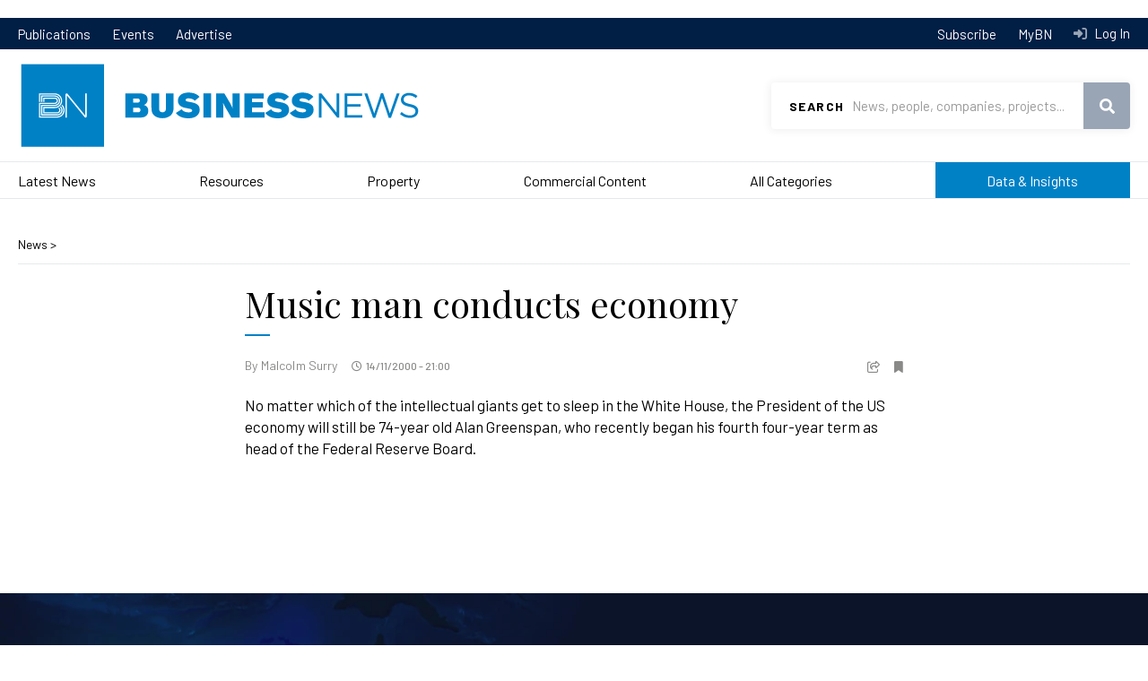

--- FILE ---
content_type: text/html; charset=UTF-8
request_url: https://www.businessnews.com.au/article/Music-man-conducts-economy
body_size: 12553
content:
<!DOCTYPE html>
<html lang="en" dir="ltr" prefix="og: https://ogp.me/ns#">
  <head>
    <!-- Google Tag Manager -->
    <script>(function(w,d,s,l,i){w[l]=w[l]||[];w[l].push({'gtm.start':
    new Date().getTime(),event:'gtm.js'});var f=d.getElementsByTagName(s)[0],
    j=d.createElement(s),dl=l!='dataLayer'?'&l='+l:'';j.async=true;j.src=
    'https://www.googletagmanager.com/gtm.js?id='+i+dl;f.parentNode.insertBefore(j,f);
    })(window,document,'script','dataLayer','GTM-KCWNC5M');</script>
    <!-- End Google Tag Manager -->
    <link href="https://fonts.googleapis.com/css?family=Barlow:400,400i,500,600,700|Playfair+Display&display=swap" rel="stylesheet">
    <meta charset="utf-8" />
<script src="https://pagead2.googlesyndication.com/pagead/js/adsbygoogle.js" async="async"></script>
<script>(adsbygoogle = window.adsbygoogle || []).push({
      google_ad_client: "ca-pub-8639333975054279",
      enable_page_level_ads: true
    });</script>
<script src="https://securepubads.g.doubleclick.net/tag/js/gpt.js" async="async"></script>
<script>window.googletag = window.googletag || {cmd: []};</script>
<script>var dfpSlots = {
bnDfpRosLb1: {},
bnDfpRosLb2: {},
bnDfpRosFooter: {},
bnDfpFrontLb1: {},
bnDfpFrontLb2: {},
bnDfpFrontHp: {},
bnDfpArticleLb1: {},
bnDfpArticleLb2: {},
bnDfpArticleHp: {},
bnDfpCatLb1: {}
};
googletag.cmd.push(function() {
var bnDfpRosLb1Mapping = googletag.sizeMapping().addSize([1024, 0], [970, 90]).addSize([768, 0], [728, 90]).addSize([480, 0], [320, 50]).addSize([0, 0], [320, 50]).build();
if (document.getElementById('bn-dfp-ros-lb1-advert')) { dfpSlots.bnDfpRosLb1 = googletag.defineSlot('/21842194902/businessnews_ROS_728x90', [[970, 90],[728, 90],[320, 50]], 'bn-dfp-ros-lb1-advert').addService(googletag.pubads()); dfpSlots.bnDfpRosLb1.defineSizeMapping(bnDfpRosLb1Mapping); }
var bnDfpRosLb2Mapping = googletag.sizeMapping().addSize([1024, 0], [728, 90]).addSize([768, 0], [468, 60]).addSize([480, 0], [320, 50]).addSize([0, 0], [320, 50]).build();
if (document.getElementById('bn-dfp-ros-lb2-advert')) { dfpSlots.bnDfpRosLb2 = googletag.defineSlot('/21842194902/businessnews_ROS_728x90_position2', [[728, 90],[468, 60],[320, 50]], 'bn-dfp-ros-lb2-advert').addService(googletag.pubads()); dfpSlots.bnDfpRosLb2.defineSizeMapping(bnDfpRosLb2Mapping); }
var bnDfpRosFooterMapping = googletag.sizeMapping().addSize([1024, 0], [1, 1]).addSize([768, 0], [1, 1]).addSize([480, 0], [320, 100]).addSize([0, 0], [320, 100]).build();
if (document.getElementById('bn-dfp-ros-footer-advert')) { dfpSlots.bnDfpRosFooter = googletag.defineSlot('/21842194902/businessnews_ROS_320x100_sticky_footer', [[1, 1],[1, 1],[320, 100]], 'bn-dfp-ros-footer-advert').addService(googletag.pubads()); dfpSlots.bnDfpRosFooter.defineSizeMapping(bnDfpRosFooterMapping); }
if (document.getElementById('bn-dfp-front-lb1-advert')) { dfpSlots.bnDfpFrontLb1 = googletag.defineSlot('/21842194902/businessnews_ROS_728x90/businessnews_home_728x90_position1', [[970, 90],[728, 90],[320, 50]], 'bn-dfp-front-lb1-advert').addService(googletag.pubads()); dfpSlots.bnDfpFrontLb1.defineSizeMapping(bnDfpRosLb1Mapping); }
if (document.getElementById('bn-dfp-front-lb2-advert')) { dfpSlots.bnDfpFrontLb2 = googletag.defineSlot('/21842194902/businessnews_ROS_728x90_position2/businessnews_home_728x90_position2', [[728, 90],[468, 60],[320, 50]], 'bn-dfp-front-lb2-advert').addService(googletag.pubads()); dfpSlots.bnDfpFrontLb2.defineSizeMapping(bnDfpRosLb2Mapping); }
var bnDfpFrontHpMapping = googletag.sizeMapping().addSize([1024, 0], [300, 600]).addSize([768, 0], [300, 600]).addSize([480, 0], [1,1]).addSize([0, 0], [1,1]).build();
if (document.getElementById('bn-dfp-front-hp-advert')) { dfpSlots.bnDfpFrontHp = googletag.defineSlot('/21842194902/businessnews_home_300x600', [[300, 600],[300, 600]], 'bn-dfp-front-hp-advert').addService(googletag.pubads()); dfpSlots.bnDfpFrontHp.defineSizeMapping(bnDfpFrontHpMapping); }
if (document.getElementById('bn-dfp-article-lb1-advert')) { dfpSlots.bnDfpArticleLb1 = googletag.defineSlot('/21842194902/businessnews_ROS_728x90/businessnews_article_728x90_position1', [[970, 90],[728, 90],[320, 50]], 'bn-dfp-article-lb1-advert').addService(googletag.pubads()); dfpSlots.bnDfpArticleLb1.defineSizeMapping(bnDfpRosLb1Mapping); }
var bnDfpArticleLb2Mapping = googletag.sizeMapping().addSize([1270, 0], [728, 90]).addSize([768, 0], [468, 60]).addSize([480, 0], [320, 50]).addSize([0, 0], [320, 50]).build();
if (document.getElementById('bn-dfp-article-lb2-advert')) { dfpSlots.bnDfpArticleLb2 = googletag.defineSlot('/21842194902/businessnews_ROS_728x90_position2/businessnews_article_728x90_new', [[728, 90],[468, 60],[320, 50]], 'bn-dfp-article-lb2-advert').addService(googletag.pubads()); dfpSlots.bnDfpArticleLb2.defineSizeMapping(bnDfpArticleLb2Mapping); }
if (document.getElementById('bn-dfp-article-hp-advert')) { dfpSlots.bnDfpArticleHp = googletag.defineSlot('/21842194902/businessnews_article_300x600', [[300, 600],[300, 600]], 'bn-dfp-article-hp-advert').addService(googletag.pubads()); dfpSlots.bnDfpArticleHp.defineSizeMapping(bnDfpFrontHpMapping); }
if (document.getElementById('bn-dfp-cat-lb1-advert')) { dfpSlots.bnDfpCatLb1 = googletag.defineSlot('/21842194902/businessnews_ROS_728x90/businessnews_categoryhome_728x90', [[970, 90],[728, 90],[320, 50]], 'bn-dfp-cat-lb1-advert').addService(googletag.pubads()); dfpSlots.bnDfpCatLb1.defineSizeMapping(bnDfpRosLb1Mapping); }
googletag.pubads().enableSingleRequest();
googletag.pubads().collapseEmptyDivs();
googletag.enableServices();
});</script>
<style>/* @see https://github.com/aFarkas/lazysizes#broken-image-symbol */.js img.lazyload:not([src]) { visibility: hidden; }/* @see https://github.com/aFarkas/lazysizes#automatically-setting-the-sizes-attribute */.js img.lazyloaded[data-sizes=auto] { display: block; width: 100%; }</style>
<meta name="description" content="No matter which of the intellectual giants get to sleep in the White House, the President of the US economy will still be 74-year old Alan Greenspan, who recently began his fourth four-year term as head of the Federal Reserve Board." />
<meta name="robots" content="noarchive" />
<link rel="canonical" href="https://www.businessnews.com.au/article/Music-man-conducts-economy" />
<meta name="generator" content="Drupal 10" />
<link rel="image_src" href="https://images.businessnews.com.au/images/bn_logo_square.jpg" />
<link rel="icon" href="/themes/bn2020/images/favicon.ico" />
<meta property="og:site_name" content="Business News" />
<meta property="og:type" content="Article" />
<meta property="og:url" content="https://www.businessnews.com.au/article/Music-man-conducts-economy" />
<meta property="og:title" content="Music man conducts economy" />
<meta property="og:description" content="No matter which of the intellectual giants get to sleep in the White House, the President of the US economy will still be 74-year old Alan Greenspan, who recently began his fourth four-year term as head of the Federal Reserve Board." />
<meta property="og:image" content="https://images.businessnews.com.au/images/bn_logo_square.jpg" />
<meta property="og:image:secure_url" content="https://images.businessnews.com.au/images/bn_logo_square.jpg" />
<meta property="og:image:type" content=",,image/jpeg" />
<meta property="article:published_time" content="2000-11-14T21:00:00+08:00" />
<meta property="article:modified_time" content="2011-10-30T02:00:01+08:00" />
<meta property="fb:pages" content="134841666565703" />
<meta name="twitter:card" content="summary_large_image" />
<meta name="twitter:description" content="No matter which of the intellectual giants get to sleep in the White House, the President of the US economy will still be 74-year old Alan Greenspan, who recently began his fourth four-year term as head of the Federal Reserve Board." />
<meta name="twitter:title" content="Music man conducts economy" />
<meta name="twitter:site" content="@wabusinessnews" />
<meta name="twitter:site:id" content="34836491" />
<meta name="google-site-verification" content="oRVzWdwpS-zPAgUlmLI3oJmkNhrZOK8FeC8AZmEDOro" />
<meta name="theme-color" content="#0081c6" />
<meta name="viewport" content="width=device-width, user-scalable=no" />
<meta name="apple-mobile-web-app-capable" content="yes" />
<meta name="Generator" content="Drupal 10 (https://www.drupal.org)" />
<meta name="MobileOptimized" content="width" />
<meta name="HandheldFriendly" content="true" />
<script type="application/ld+json">{
    "@context": "https://schema.org",
    "@graph": [
        {
            "@type": "NewsArticle",
            "headline": "Music man conducts economy",
            "name": "Music man conducts economy",
            "description": "No matter which of the intellectual giants get to sleep in the White House, the President of the US economy will still be 74-year old Alan Greenspan, who recently began his fourth  four-year term as head of the Federal Reserve Board.",
            "datePublished": "2000-11-14T21:00:00+0800",
            "hasPart": {
                "@type": "WebPageElement",
                "isAccessibleForFree": "False",
                "cssSelector": ".bn-paywall"
            },
            "dateModified": "2011-10-30T02:00:01+0800",
            "isAccessibleForFree": "False",
            "author": {
                "@type": "Person",
                "@id": "https://www.businessnews.com.au/Author/Malcolm-Surry",
                "name": "Malcolm Surry",
                "url": "https://www.businessnews.com.au/Author/Malcolm-Surry"
            },
            "publisher": {
                "@type": "Organization",
                "@id": "https://www.businessnews.com.au",
                "name": "Business News",
                "url": "https://www.businessnews.com.au"
            },
            "mainEntityOfPage": "https://www.businessnews.com.au/article/Music-man-conducts-economy"
        }
    ]
}</script>

    <title>Music man conducts economy</title>
    <link rel="stylesheet" media="all" href="/sites/default/files/css/css_yGIxGKGeuhN4qxu_eGZMBdD5NodpJ16W83T9QxIaMZg.css?delta=0&amp;language=en&amp;theme=bn2020&amp;include=[base64]" />
<link rel="stylesheet" media="all" href="/sites/default/files/css/css_-bh9Zzl9o2-cwn9D9I8I7JGAkANZEr9mFifXMqHTgWg.css?delta=1&amp;language=en&amp;theme=bn2020&amp;include=[base64]" />

    
  </head>
  <body id="pid-article-music-man-conducts-economy" class="page-article page-article-music-man-conducts-economy page-node not-front node-type-article">
    <!-- Google Tag Manager (noscript) -->
    <noscript><iframe src="https://www.googletagmanager.com/ns.html?id=GTM-KCWNC5M"
    height="0" width="0" style="display:none;visibility:hidden"></iframe></noscript>
    <!-- End Google Tag Manager (noscript) -->
    <script>
      window.fbAsyncInit = function() {
        FB.init({
          appId      : '1608540226130574',
          xfbml      : true,
          version    : 'v2.6'
        });
      };

      (function(d, s, id){
         var js, fjs = d.getElementsByTagName(s)[0];
         if (d.getElementById(id)) {return;}
         js = d.createElement(s); js.id = id;
         js.src = "//connect.facebook.net/en_US/sdk.js";
         fjs.parentNode.insertBefore(js, fjs);
       }(document, 'script', 'facebook-jssdk'));
    </script>
        <a href="#main-content" class="visually-hidden focusable">
      Skip to main content
    </a>
    <div class="wrapper">
      
        <div class="dialog-off-canvas-main-canvas" data-off-canvas-main-canvas>
    	  <div class="region region-leaderboard">
    <div id="block-bn2020-dfparticlesuperleaderboard" class="block">
  
    
          <div class="leaderboard"><div class="uk-container uk-container-center"><div id="bn-dfp-article-lb1-advert" style="" class="bn-dfp-ad-slot"><script>googletag.cmd.push(function() { googletag.display('bn-dfp-article-lb1-advert'); });</script></div>
</div>
</div>


  </div>

  </div>


<div class="header-nav">
	<div class="uk-container uk-container-center">
		<nav>
			  <div class="region region-header-menu">
    <nav role="navigation" aria-labelledby="block-bn2020topmenu-menu" id="block-bn2020topmenu">
            
  <h2 class="visually-hidden" id="block-bn2020topmenu-menu">BN 2020 Top Menu</h2>
  

        
              <ul>
              <li>
        <a href="/publications" data-drupal-link-system-path="publications">Publications</a>
              </li>
          <li>
        <a href="/events" data-drupal-link-system-path="events">Events</a>
              </li>
          <li>
        <a href="https://cloud.em.businessnews.com.au/advertisewithus" target="_blank">Advertise</a>
              </li>
        </ul>
  


  </nav>

  </div>

		</nav>
		<nav class="header-nav-desktop">
			<ul>
				<li>
					<a href="/subscribe">
						Subscribe
					</a>
				</li>
				<li>
											<a id="mybn-link" href="/mybn">
							MyBN
						</a>
									</li>
				<li>
											<a class="header-nav-login" href="/user/login?destination=/article/Music-man-conducts-economy">
							Log In
						</a>
									</li>
			</ul>
		</nav>
	</div>
</div>
<header id="header" class="header" role="banner">
	<div class="uk-container uk-container-center">
		<div class="menu-mobile">
			  <div class="region region-mobile-menu">
    <div id="block-bn2020-top-menu-mobile" class="block">
  
    
      <nav  class="tbm tbm-bn2020-top-menu-mobile tbm-no-arrows" id="tbm-bn2020-top-menu-mobile" data-breakpoint="1200" aria-label="bn2020-top-menu-mobile navigation">
      <button class="tbm-button" type="button">
      <span class="tbm-button-container">
        <span></span>
        <span></span>
        <span></span>
        <span></span>
      </span>
    </button>
    <div class="tbm-collapse ">
    <ul class="menu-mobile-cta">
  <li>
          <a class="menu-mobile-cta-login"  href="/user/login?destination=/article/Music-man-conducts-economy">Log In</a>
      </li>
  <li>
    <a href="/mybn" class="menu-mobile-cta-profile">MyBN</a>
  </li>
</ul>
<ul  class="tbm-nav level-0 items-8" role="list" >
        <li  class="tbm-item level-1" aria-level="1" >
      <div class="tbm-link-container">
            <a href="/latest-headlines"  class="tbm-link level-1">
                Latest News
          </a>
            </div>
    
</li>

        <li  class="tbm-item level-1" aria-level="1" >
      <div class="tbm-link-container">
            <a href="/Category/Mining"  class="tbm-link level-1">
                Resources
          </a>
            </div>
    
</li>

        <li  class="tbm-item level-1" aria-level="1" >
      <div class="tbm-link-container">
            <a href="/Category/Property"  class="tbm-link level-1">
                Property
          </a>
            </div>
    
</li>

        <li  class="tbm-item level-1" aria-level="1" >
      <div class="tbm-link-container">
            <a href="/categories/commercial-content"  class="tbm-link level-1">
                Commercial Content
          </a>
            </div>
    
</li>

        <li  class="tbm-item level-1" aria-level="1" >
      <div class="tbm-link-container">
            <a href="/categories"  class="tbm-link level-1">
                All Categories
          </a>
            </div>
    
</li>

        <li  class="tbm-item level-1 menu-data-insights tbm-item--has-dropdown" aria-level="1" >
      <div class="tbm-link-container">
            <a href="/lists"  class="tbm-link level-1 tbm-toggle" aria-expanded="false">
                Data &amp; Insights
          </a>
                <button class="tbm-submenu-toggle"><span class="visually-hidden">Toggle submenu</span></button>
          </div>
    <div  class="tbm-submenu tbm-item-child" role="list">
      <div  class="tbm-row">
      <div  class="tbm-column span12">
  <div class="tbm-column-inner">
               <ul  class="tbm-subnav level-1 items-1" role="list" >
              <li  class="tbm-item level-2" aria-level="2" >
      <div class="tbm-link-container">
            <a href="/lists"  class="tbm-link level-2">
                Lists
          </a>
            </div>
    
</li>

      </ul>

      </div>
</div>

  </div>

  </div>

</li>

        <li  class="tbm-item level-1 menu-lb-bg" aria-level="1" >
      <div class="tbm-link-container">
            <a href="/publications"  class="tbm-link level-1">
                Publications
          </a>
            </div>
    
</li>

        <li  class="tbm-item level-1 menu-lb-bg" aria-level="1" >
      <div class="tbm-link-container">
            <a href="/Subscribe"  class="tbm-link level-1">
                Subscribe
          </a>
            </div>
    
</li>

  </ul>

      </div>
  </nav>

<script>
if (window.matchMedia("(max-width: 1200px)").matches) {
  document.getElementById("tbm-bn2020-top-menu-mobile").classList.add('tbm--mobile');
}


</script>

  </div>

  </div>

		</div>
		<div class="logo">
			<a href="/">
				<img class="uk-hidden-small" src="https://images.businessnews.com.au/images/bn2020/website-logo.svg" alt="Business News">
				<img class="uk-visible-small" src="https://images.businessnews.com.au/images/bn2020/website-logo.mobile.svg" alt="Business News">
			</a>
		</div>
					<div class="search-banner">
				<div id="search" class="search">
					<form id="bn-search-block-form" data-drupal-selector="bn-search-search" action="/search/articles" method="GET" accept-charset="UTF-8">
  <div class="js-form-item form-item js-form-type-textfield form-item-search js-form-item-search">
      <label for="edit-search">Search</label>
        <input title="Use &quot;&quot; for precise searching, e.g. &quot;John Smith&quot;" required="required" class="uk-search-field form-text" data-drupal-selector="edit-search" type="text" id="edit-search" name="search" value="" size="15" maxlength="128" placeholder="News, people, companies, projects..." />

        </div>
<div data-drupal-selector="edit-actions" class="form-actions js-form-wrapper form-wrapper" id="edit-actions"><button data-drupal-selector="edit-submit" type="submit" id="edit-submit" name="op" value="Search" class="button js-form-submit form-submit">Search</button>
</div>

</form>

				</div>
				<span class="search-mobileclose" role="button" tabindex="0"></span>
			</div>
				<div class="utility">
			<span id="searchtoggle" role="button" class="search-toggle" tabindex="0"></span>
		</div>
	</div>
	
</header>

<div class="navigationmain">
	  <div id="block-bn2020-main-menu" class="block">
  
    
      <style type="text/css">
  .tbm.animate .tbm-item > .tbm-submenu, .tbm.animate.slide .tbm-item > .tbm-submenu > div {
    transition-delay: 50ms;  -webkit-transition-delay: 50ms;  -ms-transition-delay: 50ms;  -o-transition-delay: 50ms;  transition-duration: 100ms;  -webkit-transition-duration: 100ms;  -ms-transition-duration: 100ms;  -o-transition-duration: 100ms;
  }
</style>
<nav  class="tbm tbm-bn2020-main-menu tbm-no-arrows animate fading" id="tbm-bn2020-main-menu" data-breakpoint="1025" data-duration="100" data-delay="50" aria-label="bn2020-main-menu navigation">
      <button class="tbm-button" type="button">
      <span class="tbm-button-container">
        <span></span>
        <span></span>
        <span></span>
        <span></span>
      </span>
    </button>
    <div class="tbm-collapse ">
    <ul class="menu-mobile-cta">
  <li>
          <a class="menu-mobile-cta-login"  href="/user/login?destination=/article/Music-man-conducts-economy">Log In</a>
      </li>
  <li>
    <a href="/mybn" class="menu-mobile-cta-profile">MyBN</a>
  </li>
</ul>
<ul  class="tbm-nav level-0 items-6" role="list" >
        <li  class="tbm-item level-1" aria-level="1" >
      <div class="tbm-link-container">
            <a href="/latest-headlines"  class="tbm-link level-1">
                Latest News
          </a>
            </div>
    
</li>

        <li  class="tbm-item level-1" aria-level="1" >
      <div class="tbm-link-container">
            <a href="/Category/Mining"  class="tbm-link level-1">
                Resources
          </a>
            </div>
    
</li>

        <li  class="tbm-item level-1" aria-level="1" >
      <div class="tbm-link-container">
            <a href="/Category/Property"  class="tbm-link level-1">
                Property
          </a>
            </div>
    
</li>

        <li  class="tbm-item level-1 tbm-item--has-dropdown" aria-level="1" >
      <div class="tbm-link-container">
            <a href="/categories/commercial-content"  class="tbm-link level-1 tbm-toggle has-children" aria-expanded="false">
                Commercial Content
          </a>
                <button class="tbm-submenu-toggle"><span class="visually-hidden">Toggle submenu</span></button>
          </div>
    <div  class="tbm-submenu tbm-item-child" role="list">
      <div  class="tbm-row">
      <div  class="tbm-column span4">
  <div class="tbm-column-inner">
                 <div  class="tbm-block">
    <div class="block-inner">
      <div id="block-block-contentf0cea86f-76a2-458e-8d9c-c94fe48efbb7" class="block">
  
    
                      <span class="field field--name-body field--type-text-with-summary field--label-hidden">
          <span class="field-items">
            <span class="field-item">
              <div><a class="tbm-submenu-title" href="/categories/commercial-content">Commercial Content</a></div>
            </span>
          </span>
        </span>
        
  </div>

    </div>
  </div>

      </div>
</div>

      <div  class="tbm-column span8">
  <div class="tbm-column-inner">
               <ul  class="tbm-subnav level-1 items-7" role="list" >
              <li  class="tbm-item level-2" aria-level="2" >
      <div class="tbm-link-container">
            <a href="/Category/Announcements-Commercial-Content"  class="tbm-link level-2">
                Announcements
          </a>
            </div>
    
</li>

                <li  class="tbm-item level-2" aria-level="2" >
      <div class="tbm-link-container">
            <a href="/bullsnbears"  class="tbm-link level-2">
                Bulls N&#039; Bears
          </a>
            </div>
    
</li>

                <li  class="tbm-item level-2" aria-level="2" >
      <div class="tbm-link-container">
            <a href="/Category/Business-Advice-Commercial-Content"  class="tbm-link level-2">
                Business Advice
          </a>
            </div>
    
</li>

                <li  class="tbm-item level-2" aria-level="2" >
      <div class="tbm-link-container">
            <a href="/Category/Hearts-and-Minds"  class="tbm-link level-2">
                Hearts &amp; Minds
          </a>
            </div>
    
</li>

                <li  class="tbm-item level-2" aria-level="2" >
      <div class="tbm-link-container">
            <a href="/Category/Industry-Content-Commercial"  class="tbm-link level-2">
                Industry Content
          </a>
            </div>
    
</li>

                <li  class="tbm-item level-2" aria-level="2" >
      <div class="tbm-link-container">
            <a href="/Category/Skyline-Commercial-Content"  class="tbm-link level-2">
                Skyline
          </a>
            </div>
    
</li>

                <li  class="tbm-item level-2" aria-level="2" >
      <div class="tbm-link-container">
            <a href="/Category/Thought-Leadership-Commercial-Content"  class="tbm-link level-2">
                Thought Leadership
          </a>
            </div>
    
</li>

      </ul>

      </div>
</div>

  </div>

  </div>

</li>

        <li  class="tbm-item level-1 tbm-item--has-dropdown" aria-level="1" >
      <div class="tbm-link-container">
            <a href="/categories"  class="tbm-link level-1 tbm-toggle has-children" aria-expanded="false">
                All Categories
          </a>
                <button class="tbm-submenu-toggle"><span class="visually-hidden">Toggle submenu</span></button>
          </div>
    <div  class="tbm-submenu tbm-item-child" role="list">
      <div  class="tbm-row">
      <div  class="tbm-column span4">
  <div class="tbm-column-inner">
                 <div  class="tbm-block">
    <div class="block-inner">
      <div id="block-block-content9ca771c8-ba62-40e1-a92c-fa636281e01c" class="block">
  
    
                      <span class="field field--name-body field--type-text-with-summary field--label-hidden">
          <span class="field-items">
            <span class="field-item">
              <div><a class="tbm-submenu-title" href="/Categories">All Categories</a></div>
            </span>
          </span>
        </span>
        
  </div>

    </div>
  </div>

      </div>
</div>

      <div  class="tbm-column span8">
  <div class="tbm-column-inner">
               <ul  class="tbm-subnav level-1 items-17" role="list" >
              <li  class="tbm-item level-2" aria-level="2" >
      <div class="tbm-link-container">
            <a href="/Category/Mining"  class="tbm-link level-2">
                Resources
          </a>
            </div>
    
</li>

                <li  class="tbm-item level-2" aria-level="2" >
      <div class="tbm-link-container">
            <a href="/Category/Property"  class="tbm-link level-2">
                Property
          </a>
            </div>
    
</li>

                <li  class="tbm-item level-2" aria-level="2" >
      <div class="tbm-link-container">
            <a href="/Category/Deals"  class="tbm-link level-2">
                Deals
          </a>
            </div>
    
</li>

                <li  class="tbm-item level-2" aria-level="2" >
      <div class="tbm-link-container">
            <a href="/Category/Opinion"  class="tbm-link level-2">
                Opinion
          </a>
            </div>
    
</li>

                <li  class="tbm-item level-2" aria-level="2" >
      <div class="tbm-link-container">
            <a href="/Category/Government"  class="tbm-link level-2">
                Government
          </a>
            </div>
    
</li>

                <li  class="tbm-item level-2" aria-level="2" >
      <div class="tbm-link-container">
            <a href="/Category/Agribusiness"  class="tbm-link level-2">
                Agribusiness
          </a>
            </div>
    
</li>

                <li  class="tbm-item level-2" aria-level="2" >
      <div class="tbm-link-container">
            <a href="/Category/Education"  class="tbm-link level-2">
                Education
          </a>
            </div>
    
</li>

                </ul><ul  class="tbm-subnav level-1 items-17" role="list" >
                <li  class="tbm-item level-2" aria-level="2" >
      <div class="tbm-link-container">
            <a href="/Category/Health"  class="tbm-link level-2">
                Health
          </a>
            </div>
    
</li>

                <li  class="tbm-item level-2" aria-level="2" >
      <div class="tbm-link-container">
            <a href="/Category/Infrastructure"  class="tbm-link level-2">
                Infrastructure
          </a>
            </div>
    
</li>

                <li  class="tbm-item level-2" aria-level="2" >
      <div class="tbm-link-container">
            <a href="/Category/Oil-Gas"  class="tbm-link level-2">
                Oil &amp; Gas
          </a>
            </div>
    
</li>

                <li  class="tbm-item level-2" aria-level="2" >
      <div class="tbm-link-container">
            <a href="/Category/Remuneration"  class="tbm-link level-2">
                Remuneration
          </a>
            </div>
    
</li>

                <li  class="tbm-item level-2" aria-level="2" >
      <div class="tbm-link-container">
            <a href="/Category/Retail"  class="tbm-link level-2">
                Retail
          </a>
            </div>
    
</li>

                <li  class="tbm-item level-2" aria-level="2" >
      <div class="tbm-link-container">
            <a href="/Category/Small-Business"  class="tbm-link level-2">
                Small Business
          </a>
            </div>
    
</li>

                <li  class="tbm-item level-2" aria-level="2" >
      <div class="tbm-link-container">
            <a href="/Category/Technology-Innovation-Science"  class="tbm-link level-2">
                Technology, Innovation &amp; Science
          </a>
            </div>
    
</li>

                </ul><ul  class="tbm-subnav level-1 items-17" role="list" >
                <li  class="tbm-item level-2" aria-level="2" >
      <div class="tbm-link-container">
            <a href="/Category/Tourism"  class="tbm-link level-2">
                Tourism
          </a>
            </div>
    
</li>

                <li  class="tbm-item level-2" aria-level="2" >
      <div class="tbm-link-container">
            <a href="/Category/Transport-Logistics"  class="tbm-link level-2">
                Transport &amp; Logistics
          </a>
            </div>
    
</li>

                <li  class="tbm-item level-2" aria-level="2" >
      <div class="tbm-link-container">
            <a href="/categories"  class="tbm-link level-2">
                Explore All Categories
          </a>
            </div>
    
</li>

      </ul>

      </div>
</div>

  </div>

  </div>

</li>

        <li  class="tbm-item level-1 menu-data-insights" aria-level="1" >
      <div class="tbm-link-container">
            <a href="/lists"  class="tbm-link level-1">
                Data &amp; Insights
          </a>
            </div>
    
</li>

  </ul>

      </div>
  </nav>

<script>
if (window.matchMedia("(max-width: 1025px)").matches) {
  document.getElementById("tbm-bn2020-main-menu").classList.add('tbm--mobile');
}

  document.getElementById('tbm-bn2020-main-menu').classList.add('tbm--mobile-hide');

</script>

  </div>


</div>


<div id="secondary-menu">
	
</div>


<main>
			<div id="preface">
			  <div class="region region-preface">
    <div data-drupal-messages-fallback class="hidden"></div>

  </div>

		</div>
		<!-- # end preface -->
	
	
			
		

		<div class="content-wrapper">
												<div id="content" class="">
						  <div class="region region-content">
    <div id="block-bn2020-content" class="block">
  
    
      
	<div class="node node-article">
		<div class="uk-container uk-container-center">
			<div class="breadcrumbs">
				<a href="/latest-headlines">
					News
				</a>
				&gt;
							</div>

			<div class="news-article uk-grid">
				<div class="news-article-top  uk-width-small-1-1 uk-width-medium-1-1 uk-width-large-4-6">
					<div class="news-info-mobile">
						<div class="news-article-categories">
															
																						
													</div>
						<div class="news-article-time">
							14/11/2000 - 21:00
						</div>
					</div>
					
											<h1 itemprop="name" itemprop="headline" >
							<span>Music man conducts economy</span>

						</h1>
										
					<div class="news-info">
						<div class="left">
							      <span class="field field--name-bn-article-byline field--type-entity-reference field--label-hidden">
      <span class="field-items">
                  <span class="field-item"><span>By <a href="/Author/Malcolm-Surry" class="news-author" hreflang="en">Malcolm Surry</a></span>
</span><span class="list-separator"></span>
              </span>
    </span>
  
							<div class="news-article-time">
								14/11/2000 - 21:00
							</div>
						</div>

						<div class="right">
							<div class="news-article-categories">
																	
																									
															</div>
							<div class="news-cta">
								<span class="news-share" role="button" data-onboarding="ob-Share">
									<div class="news-cta-popup">
										<div class="news-cta-popup-bubble-arrow">
											<img src="https://images.businessnews.com.au/images/bn2020/bubble-arrow.png" alt="">
										</div>
										<div class="news-cta-popup-bubble">
											Share to
											<ul>
												<li><a href="https://www.facebook.com/sharer/sharer.php?u=https://www.businessnews.com.au/article/Music-man-conducts-economy" target="_blank" rel="nofollow" class="news-share-facebook"><span class="sr-only">Facebook</span></a></li>
												<li><a href="https://twitter.com/intent/tweet?text=Music%20man%20conducts%20economy%20&amp;url=https://www.businessnews.com.au/article/Music-man-conducts-economy" target="_blank" rel="nofollow" class="news-share-twitter"><span class="sr-only">Twitter</span></a></li>
												<li><a href="http://www.linkedin.com/shareArticle?mini=true&amp;url=https://www.businessnews.com.au/article/Music-man-conducts-economy" target="_blank" rel="nofollow" class="news-share-linkedin"><span class="sr-only">LinkedIn</span></a></li>
											</ul>
										</div>
									</div>
								</span>
																	<div class="flag-not-available">
      <span role="button" class="flag-not-available-bookmark" data-onboarding="ob-Bookmark"></span>
    <div class="flag-not-available-bookmark-popup onboarding">
      <div class="onboarding-bubble-arrow"><img src="https://images.businessnews.com.au/images/bn2020/bubble-arrow-border.png" alt="" style=""></div>
      <div class="onboarding-bubble">
        <h3>Bookmark</h3>
                  <span>Save articles for future reference.</span>
          <div class="flag-not-available-bookmark-cta">
            <a href="/subscribe" class="btn">Subscribe to BN</a>
            <a href="/user/login" class="btn">Log In</a>
          </div>
              </div>
    </div>
  </div>

															</div>
						</div>
					</div>
				</div>

				<div id="news-article" data-node-id="4267" class="news-article-body  uk-width-small-1-1 uk-width-medium-1-1 uk-width-large-4-6">
					<div class="content">
													<div class="news-article-summary">
								<p>
									No matter which of the intellectual giants get to sleep in the White House, the President of the US economy will still be 74-year old Alan Greenspan, who recently began his fourth  four-year term as head of the Federal Reserve Board.
								</p>
							</div>
						
													<div class="news-article-podcast">
								
							</div>
						
													<div class="bn-paywall-placeholder">
								<img src="/themes/bn2020/images/squares.gif"/>
							</div>

							<div class="bn-paywall" style="display: none">
								
								

															</div>
											</div>
				</div>
								
				
					<div id="article-sidebar" class="uk-width-small-1-1 uk-width-medium-1-1 uk-width-large-2-6"> <div
						class="region region-article-sidebar">
												
					</div>
				</div>
							</div>
		</div>
	</div>

  </div>

  </div>

					</div>
					
				
		</div>

		
		
		
		
			<div id="postscript">
			  <div class="region region-postscript">
    <div id="block-bn2020-dfprunofsitestickyfooter" class="block">
  
    
          <div class="leaderboard leaderboard-bg"><div class="uk-container uk-container-center"><div id="bn-dfp-ros-footer-advert" style="height: 100px;  width: 320px;" class="bn-dfp-ad-slot"><script>googletag.cmd.push(function() { googletag.display('bn-dfp-ros-footer-advert'); });</script></div>
<div class="bn-dfp-close"><span class="bn-dfp-close-button">X</span></div></div>
</div>


  </div>
<div id="block-bn-paywall-articles" class="block">
  
    
      <div id="paywall-access-denied">
  <div class="uk-container uk-container-center">
    <div class="message-wrapper">
              <div class="message">
          <p>
            To read our articles you will need to either login or subscribe.
          </p>
          <div class="cta">
            <a class="btn login" href="/user/login?destination=/article/Music-man-conducts-economy">Log In</a>
            <a class="btn subscribe" href="/subscribe">Explore subscription options</a>
          </div>
        </div>
          </div>
  </div>

  <div class="aw-layout aw-layout-bgblue subscribe-benefit">
    <div class="uk-container uk-container-center">
      <h2>Your single user subscription provides more than you think</h2>
      <div class="uk-grid">
        <div class="uk-width-1-1 uk-width-medium-1-2 uk-width-large-1-4">
          <div class="subscribe-benefit-item">
            <div class="subscribe-benefit-item-image">
              <img src="https://images.businessnews.com.au/images/bn2020/icon-subscribe-database.png" alt="" />
            </div>
            <div class="subscribe-benefit-item-title">
              Extensive &amp; innovative<br>
              WA business database
            </div>
            <div class="subscribe-benefit-item-content">
              The most powerful knowledgebase mapped from 20 years of research and insight into every WA
              leader and business.
            </div>
          </div>
        </div>
        <div class="uk-width-1-1 uk-width-medium-1-2 uk-width-large-1-4">
          <div class="subscribe-benefit-item">
            <div class="subscribe-benefit-item-image">
              <img src="https://images.businessnews.com.au/images/bn2020/icon-subscribe-email.png" alt="" />
            </div>
            <div class="subscribe-benefit-item-title">
              Never miss a story with<br>
              BN daily emails
            </div>
            <div class="subscribe-benefit-item-content">
              Morning and afternoon timely wrap ups of every news item delivered straight to your device.
            </div>
          </div>
        </div>
        <div class="uk-width-1-1 uk-width-medium-1-2 uk-width-large-1-4">
          <div class="subscribe-benefit-item">
            <div class="subscribe-benefit-item-image">
              <img src="https://images.businessnews.com.au/images/bn2020/icon-subscribe-record.png" alt="" />
            </div>
            <div class="subscribe-benefit-item-title">
              Directors, businesses<br>
              lists and projects
            </div>
            <div class="subscribe-benefit-item-content">
              Transaction records, directors wealth, remuneration data and network activity.
            </div>
          </div>
        </div>
        <div class="uk-width-1-1 uk-width-medium-1-2 uk-width-large-1-4">
          <div class="subscribe-benefit-item">
            <div class="subscribe-benefit-item-image">
              <img src="https://images.businessnews.com.au/images/bn2020/icon-subscribe-scoop.png" alt="" />
            </div>
            <div class="subscribe-benefit-item-title">
              Specialised reports<br>
              and profile events
            </div>
            <div class="subscribe-benefit-item-content">
              Get the inside scoop on every news story and connect with WA&rsquo;s biggest leaders.
            </div>
          </div>
        </div>
      </div>
      <div class="subscribe-benefit-cta">
        <a class="btn btn-large btn-greyblue" href="/subscribe">Get full access to Business News</a>
        <a class="btn btn-large btn-border" href="/subscribe">What is Data &amp; Insights?</a>
      </div>
      <div class="subscribe-benefit-footnote">
        Just want the daily emails? <a class="newsletter" href="/sign-up-for-free">Sign up to our free newsletters</a>
      </div>
    </div>
  </div>
</div>

  </div>

  </div>

		</div>
		<!-- #postscript -->
	</main>
	<div class="footer-wrap">
		<div class="extendedfooter">
			<div class="uk-container uk-container-center">
				<div class="extendedfooter-nav">
					  <div class="region region-footer uk-grid">
    <div role="navigation" aria-labelledby="block-bn2020footernews-menu" id="block-bn2020footernews" class="extendedfooter-nav-news uk-width-1-1 uk-width-large-3-5 block">
  <nav>
            
    <span id="block-bn2020footernews-menu" class="extendedfooter-nav-title">News</span>
    

              
              <ul>
              <li>
        <a href="/latest-headlines" data-drupal-link-system-path="latest-headlines">Latest Headlines</a>
              </li>
          <li>
        <a href="/Category/Mining" data-drupal-link-system-path="taxonomy/term/15">Resources</a>
              </li>
          <li>
        <a href="/Category/Property" data-drupal-link-system-path="taxonomy/term/7">Property</a>
              </li>
          <li>
        <a href="/Category/Deals" data-drupal-link-system-path="taxonomy/term/186172">Deals</a>
              </li>
          <li>
        <a href="/Category/Opinion" data-drupal-link-system-path="taxonomy/term/2">Opinion</a>
              </li>
          <li>
        <a href="/Category/Government" data-drupal-link-system-path="taxonomy/term/13">Politics &amp; Economy</a>
              </li>
          <li>
        <a href="/Category/Agribusiness" data-drupal-link-system-path="taxonomy/term/25">Agribusiness</a>
              </li>
          <li>
        <a href="/Category/Education" data-drupal-link-system-path="taxonomy/term/21">Education</a>
              </li>
          <li>
        <a href="/Category/Health" data-drupal-link-system-path="taxonomy/term/206717">Health</a>
              </li>
          <li>
        <a href="/Category/Infrastructure" data-drupal-link-system-path="taxonomy/term/19">Infrastructure</a>
              </li>
          <li>
        <a href="/Category/Oil-Gas" data-drupal-link-system-path="taxonomy/term/206540">Oil &amp; Gas</a>
              </li>
          <li>
        <a href="/Category/Remuneration" data-drupal-link-system-path="taxonomy/term/206666">Remuneration</a>
              </li>
          <li>
        <a href="/Category/Retail" data-drupal-link-system-path="taxonomy/term/165567">Retail</a>
              </li>
          <li>
        <a href="/Category/Small-Business" data-drupal-link-system-path="taxonomy/term/18">Small Business</a>
              </li>
          <li>
        <a href="/Category/Technology-Innovation-Science" data-drupal-link-system-path="taxonomy/term/9">Technology</a>
              </li>
          <li>
        <a href="/Category/Tourism" data-drupal-link-system-path="taxonomy/term/171266">Tourism</a>
              </li>
          <li>
        <a href="/Category/Transport-Logistics" data-drupal-link-system-path="taxonomy/term/191458">Transport &amp; Logistics</a>
              </li>
          <li>
        <a href="/categories" data-drupal-link-system-path="categories">Explore All Categories</a>
              </li>
        </ul>
    <span class="extendedfooter-nav-mobile" role="button"></span>
  


      </nav>
</div>
<div role="navigation" aria-labelledby="block-bn2020footercommercialcontent-menu" id="block-bn2020footercommercialcontent" class="extendedfooter-nav-sponsored uk-width-1-1 uk-width-medium-1-2 uk-width-large-1-5 block">
  <nav>
            
    <span id="block-bn2020footercommercialcontent-menu" class="extendedfooter-nav-title">Commercial Content</span>
    

              
              <ul>
              <li>
        <a href="/bullsnbears" data-drupal-link-system-path="bullsnbears">Bulls N&#039; Bears</a>
              </li>
          <li>
        <a href="/Category/Thought-Leadership-Commercial-Content" data-drupal-link-system-path="taxonomy/term/198022">Thought Leadership</a>
              </li>
          <li>
        <a href="/Category/Hearts-and-Minds" data-drupal-link-system-path="taxonomy/term/207808">Hearts &amp; Minds</a>
              </li>
          <li>
        <a href="/Category/Business-Advice-Commercial-Content" data-drupal-link-system-path="taxonomy/term/206445">Business Advice</a>
              </li>
          <li>
        <a href="/Category/Announcements-Commercial-Content" data-drupal-link-system-path="taxonomy/term/206517">Announcements</a>
              </li>
          <li>
        <a href="/Category/Industry-Content-Commercial" data-drupal-link-system-path="taxonomy/term/207359">Industry Content</a>
              </li>
          <li>
        <a href="/Category/Skyline-Commercial-Content" data-drupal-link-system-path="taxonomy/term/206599">Skyline</a>
              </li>
        </ul>
    <span class="extendedfooter-nav-mobile" role="button"></span>
  


      </nav>
</div>
<div role="navigation" aria-labelledby="block-bn2020footermyaccount-menu" id="block-bn2020footermyaccount" class="extendedfooter-nav-myaccount uk-width-1-1 uk-width-medium-1-2 uk-width-large-1-5 block">
  <nav>
            
    <span id="block-bn2020footermyaccount-menu" class="extendedfooter-nav-title">My Account</span>
    

              
              <ul>
              <li>
        <a href="/mybn" data-drupal-link-system-path="mybn">MyBN</a>
              </li>
          <li>
        <a href="/subscribe/faq">Frequently Asked Questions</a>
              </li>
        </ul>
    <span class="extendedfooter-nav-mobile" role="button"></span>
  


      </nav>
</div>
<div role="navigation" aria-labelledby="block-bn2020footerdatainsights-menu" id="block-bn2020footerdatainsights" class="extendedfooter-nav-data-insights uk-width-1-1 uk-width-medium-1-2 uk-width-large-1-5 block">
  <nav>
            
    <span id="block-bn2020footerdatainsights-menu" class="extendedfooter-nav-title">Data &amp; Insights</span>
    

              
              <ul>
              <li>
        <a href="/What-is-Data-Insights" data-drupal-link-system-path="node/376910">What is Data &amp; Insights?</a>
              </li>
          <li>
        <a href="/lists" data-drupal-link-system-path="lists">Lists</a>
              </li>
        </ul>
    <span class="extendedfooter-nav-mobile" role="button"></span>
  


      </nav>
</div>
<div role="navigation" aria-labelledby="block-bn2020footeraboutus-menu" id="block-bn2020footeraboutus" class="extendedfooter-nav-about-us uk-width-1-1 uk-width-medium-1-2 uk-width-large-1-5 block">
  <nav>
            
    <span id="block-bn2020footeraboutus-menu" class="extendedfooter-nav-title">About Us</span>
    

              
              <ul>
              <li>
        <a href="/Corporate" data-drupal-link-system-path="node/300029">Corporate</a>
              </li>
          <li>
        <a href="/Corporate-History" data-drupal-link-system-path="node/300046">History</a>
              </li>
          <li>
        <a href="/Editorial" data-drupal-link-system-path="node/300048">Editorial</a>
              </li>
          <li>
        <a href="/journalists" data-drupal-link-system-path="journalists">Journalists</a>
              </li>
          <li>
        <a href="/app">Business News App</a>
              </li>
          <li>
        <a href="/podcasts">Podcasts</a>
              </li>
        </ul>
    <span class="extendedfooter-nav-mobile" role="button"></span>
  


      </nav>
</div>
<div role="navigation" aria-labelledby="block-bn2020footerevents-menu" id="block-bn2020footerevents" class="extendedfooter-nav-events uk-width-1-1 uk-width-medium-1-2 uk-width-large-1-5 block">
  <nav>
            
    <span id="block-bn2020footerevents-menu" class="extendedfooter-nav-title">Events</span>
    

              
              <ul>
              <li>
        <a href="/40under40-Awards" data-drupal-link-system-path="node/415326">40under40 Awards</a>
              </li>
          <li>
        <a href="/WA-Business-Awards" data-drupal-link-system-path="node/426407">WA Business Awards</a>
              </li>
          <li>
        <a href="/success-and-leadership">Success and Leadership</a>
              </li>
          <li>
        <a href="/politics-and-business">Politics &amp; Business</a>
              </li>
          <li>
        <a href="/sector-briefing">Sector Briefings</a>
              </li>
          <li>
        <a href="/back-to-business">Back to Business</a>
              </li>
          <li>
        <a href="/events/Business-News-2026-Leaders-Summit" data-drupal-link-system-path="event/52">Leaders Summit</a>
              </li>
        </ul>
    <span class="extendedfooter-nav-mobile" role="button"></span>
  


      </nav>
</div>
<div role="navigation" aria-labelledby="block-bn2020footerpublications-menu" id="block-bn2020footerpublications" class="extendedfooter-nav-publications uk-width-1-1 uk-width-medium-1-2 uk-width-large-1-5 block">
  <nav>
            
    <span id="block-bn2020footerpublications-menu" class="extendedfooter-nav-title">Publications</span>
    

              
              <ul>
              <li>
        <a href="/Beyond-the-Horizon" target="_blank" data-drupal-link-system-path="webform/beyond_the_horizon">Beyond the Horizon</a>
              </li>
          <li>
        <a href="https://cloud.em.businessnews.com.au/rich-100" target="_blank">Rich 100</a>
              </li>
          <li>
        <a href="https://cloud.em.businessnews.com.au/north-west" target="_blank">North-West</a>
              </li>
          <li>
        <a href="/Special-Reports" data-drupal-link-system-path="Special-Reports">Special Reports</a>
              </li>
          <li>
        <a href="https://cloud.em.businessnews.com.au/bookoflists" target="_blank">Book of Lists</a>
              </li>
          <li>
        <a href="https://cloud.em.businessnews.com.au/power-500">Power 500</a>
              </li>
          <li>
        <a href="/feature/Business-of-Local-Government-2021" data-drupal-link-system-path="node/399648">Business of Local Government</a>
              </li>
          <li>
        <a href="https://businessnews.smedia.com.au/educate-the-state/">Educate the State</a>
              </li>
          <li>
        <a href="/Category/ESG-Commercial-Content" data-drupal-link-system-path="taxonomy/term/207924">Environmental - Social - Governance</a>
              </li>
        </ul>
    <span class="extendedfooter-nav-mobile" role="button"></span>
  


      </nav>
</div>
<div role="navigation" aria-labelledby="block-bn2020footercontactus-menu" id="block-bn2020footercontactus" class="extendedfooter-nav-contactus uk-width-1-1 uk-width-medium-1-2 uk-width-large-1-5 block">
  <nav>
            
    <span id="block-bn2020footercontactus-menu" class="extendedfooter-nav-title">Contact Us</span>
    

              
              <ul>
              <li>
        <a href="/Contact-Us" data-drupal-link-system-path="node/430437">Contact</a>
              </li>
          <li>
        <a href="/careers" data-drupal-link-system-path="node/300030">Careers</a>
              </li>
          <li>
        <a href="https://cloud.em.businessnews.com.au/advertisewithus">Advertising</a>
              </li>
          <li>
        <a href="/link-building-services-backlink-building-australia" data-drupal-link-system-path="node/410951">Link Building</a>
              </li>
        </ul>
    <span class="extendedfooter-nav-mobile" role="button"></span>
  


      </nav>
</div>

  </div>

				</div>
				<div class="extendedfooter-social">
					<a href="/">
						<img class="uk-hidden-small extendedfooter-logo" src="https://images.businessnews.com.au/images/bn2020/website-logo.reverse.svg" alt="Business News">
						<img class="uk-visible-small extendedfooter-logo" src="https://images.businessnews.com.au/images/bn2020/website-logo.rev.mobile.svg " alt="Business News">
					</a>
					<nav>
						<ul>
															<li>
									<a href="http://twitter.com/#!/wabusinessnews" title="X" target="_blank" class="extendedfooter-social-twitter">
										<span class="sr-only">
											X
										</span>
									</a>
								</li>
																						<li>
									<a href="http://www.facebook.com/pages/WA-Business-News/134841666565703" title="Facebook" target="_blank" class="extendedfooter-social-facebook">
										<span class="sr-only">
											Facebook
										</span>
									</a>
								</li>
																						<li>
									<a href="http://www.linkedin.com/company/wa-business-news" title="LinkedIn" target="_blank" class="extendedfooter-social-linkedin">
										<span class="sr-only">
											Linkedin
										</span>
									</a>
								</li>
																						<li>
									<a href="https://www.instagram.com/wabusinessnews/" title="Instagram" target="_blank" class="extendedfooter-social-instagram">
										<span class="sr-only">
											Instagram
										</span>
									</a>
								</li>
																						<li>
									<a href="http://www.businessnews.com.au/rssfeed/latest.rss" title="RSS" target="_blank" class="extendedfooter-social-rss">
										<span class="sr-only">
											RSS
										</span>
									</a>
								</li>
																						<li>
									<a href="https://whatsapp.com/channel/0029VbAxKpZGJP8OPqbTod3o" title="Whatsapp" target="_blank" class="extendedfooter-social-whatsapp">
										<span class="sr-only">
											Whatsapp
										</span>
									</a>
								</li>
													</ul>
					</nav>
				</div>
			</div>
		</div>
		<footer class="footer">
			<a href="#header" id="backToTop" class="uk-button gototop" data-uk-smooth-scroll>
				<span class="sr-only">
					Go to
				</span>
				Top
				<span class="sr-only">
					of the page
				</span>
			</a>
			<div class="uk-container uk-container-center">
				<div class="footer-nav">
					<nav>
						<ul>
							<li><a href="/sitemap">Sitemap</a></li>
							<li><a href="/privacy-policy">Privacy Policy</a></li>
							<li><a href="/terms-of-use">Terms of Use</a></li>
						</ul>
					</nav>
				</div>
			</div>
		</footer>
	</div>

  </div>

      
      <div id="page-overlay"></div>
      <div id="bniq-popup">
        <div id="bniq-popup-header"></div>
        <div id="bniq"></div>
      </div>
    </div>
    <script type="application/json" data-drupal-selector="drupal-settings-json">{"path":{"baseUrl":"\/","pathPrefix":"","currentPath":"node\/4267","currentPathIsAdmin":false,"isFront":false,"currentLanguage":"en"},"pluralDelimiter":"\u0003","suppressDeprecationErrors":true,"bn_ga_tracking":{"status":"Visitor","article_id":"4267","article_publish_date":"2000-11-14","article_publish_year":"2000","article_publish_month":"Nov","article_byline":"Malcolm Surry","article_category":"News","article_topic":"","article_magazine":""},"lazy":{"lazysizes":{"lazyClass":"lazyload","loadedClass":"lazyloaded","loadingClass":"lazyloading","preloadClass":"lazypreload","errorClass":"lazyerror","autosizesClass":"lazyautosizes","srcAttr":"data-src","srcsetAttr":"data-srcset","sizesAttr":"data-sizes","minSize":40,"customMedia":[],"init":true,"expFactor":1.5,"hFac":0.8,"loadMode":2,"loadHidden":true,"ricTimeout":0,"throttleDelay":125,"plugins":[]},"placeholderSrc":"\/themes\/bn2020\/images\/placeholder.png","preferNative":false,"minified":true,"libraryPath":"\/libraries\/lazysizes"},"TBMegaMenu":{"TBElementsCounter":{"column":null},"theme":"bn2020","tbm-bn2020-main-menu":{"arrows":""},"tbm-bn2020-top-menu-mobile":{"arrows":""}},"ajaxTrustedUrl":{"\/search\/articles":true},"user":{"uid":0,"permissionsHash":"fe60a0a8233c26ed108910fdd4ca3186eb930fa700cbd88a0a65b424c59e0754"}}</script>
<script src="/sites/default/files/js/js_ZpHSA6PS7VumFSaxEK-2JpSHWl-odal9I9r-F8mkJDg.js?scope=footer&amp;delta=0&amp;language=en&amp;theme=bn2020&amp;include=[base64]"></script>
<script src="/libraries/highcharts/code/highcharts.js?v=12.4"></script>
<script src="/libraries/highcharts/code/modules/data.js?v=12.4"></script>
<script src="/sites/default/files/js/js_76xoZn8P2Ox0EEJANBmCNSn5KCZ2RCEpsPti6GAtqxo.js?scope=footer&amp;delta=3&amp;language=en&amp;theme=bn2020&amp;include=[base64]"></script>
<script src="https://connect.soundcloud.com/sdk/sdk-3.3.2.js"></script>
<script src="/sites/default/files/js/js_eYLP7mrCfMNGuybyQUCXKMffHDlkYcSifcL5D5KPSqQ.js?scope=footer&amp;delta=5&amp;language=en&amp;theme=bn2020&amp;include=[base64]"></script>

  </body>
</html>


--- FILE ---
content_type: text/html; charset=utf-8
request_url: https://www.google.com/recaptcha/api2/aframe
body_size: 148
content:
<!DOCTYPE HTML><html><head><meta http-equiv="content-type" content="text/html; charset=UTF-8"></head><body><script nonce="a8zBQgZTVQsAe1hgDFKmKA">/** Anti-fraud and anti-abuse applications only. See google.com/recaptcha */ try{var clients={'sodar':'https://pagead2.googlesyndication.com/pagead/sodar?'};window.addEventListener("message",function(a){try{if(a.source===window.parent){var b=JSON.parse(a.data);var c=clients[b['id']];if(c){var d=document.createElement('img');d.src=c+b['params']+'&rc='+(localStorage.getItem("rc::a")?sessionStorage.getItem("rc::b"):"");window.document.body.appendChild(d);sessionStorage.setItem("rc::e",parseInt(sessionStorage.getItem("rc::e")||0)+1);localStorage.setItem("rc::h",'1768207916886');}}}catch(b){}});window.parent.postMessage("_grecaptcha_ready", "*");}catch(b){}</script></body></html>

--- FILE ---
content_type: text/css
request_url: https://www.businessnews.com.au/sites/default/files/css/css_yGIxGKGeuhN4qxu_eGZMBdD5NodpJ16W83T9QxIaMZg.css?delta=0&language=en&theme=bn2020&include=eJxljlkOwyAMRC8UyVGV-1gGrBSVpcVO29y-QOki5ccMz6PxmHSaTzOsIRsKk0lI7pwtOlKCNpRM4M6LPfs7oy3svAocEdos2q0PKk5wmbdlhj7_qNnEJ5YaMMRYNItjCj25C7zmou9SzuO3zK9Wu1h47COVCyv65PgJRzRcm4ePaMSnUDug0jOnHHesv0ttaFo4jLf5bsVmx_BVk-yiHMGQ8KQGI68UOW1HILrXjBeV64n0
body_size: 26059
content:
/* @license GPL-2.0-or-later https://www.drupal.org/licensing/faq */
.page-admin-content-40u40-entry .field-label,#add-score-form .field-label{font-weight:bold;display:block;}.page-admin-content-40u40-entry .fieldset-legend,#add-score-form .fieldset-legend{font-weight:bold;display:block;padding:0px 5px;}.page-admin-content-40u40-entry .fieldset-legend{padding:0px;}#add-score-form .form-text.error{border:1px solid red;}.page-admin-content-40u40-entry fieldset.form-wrapper,#add-score-form fieldset.form-wrapper,#add-score-form .form-item-notes,#add-score-form .form-submit{margin:25px;}.page-admin-content-40u40-entry legend::before{position:absolute;content:"";line-height:21px;width:7px;height:25px;background-color:#0081c6;}.page-admin-content-40u40-entry .fieldset-legend{padding-left:15px;}.page-admin-content-40u40-entry .fieldset-wrapper legend::before{display:none;}body.page-admin-content-40u40-entry .fieldset-wrapper fieldset.form-wrapper .fieldset-legend{font-size:15px;padding-left:0px;}body.page-admin-content-40u40-entry .remaining-words-count{font-weight:bold;}.layer-wrapper.gin-layer-wrapper.judges_group_section_40u40{display:flex;width:60%;align-items:baseline;}.judges_group_section_40u40 .judges_list_40u40{width:90%;}
.facts_figures_section table label.form-item__label{display:none;}.facts_figures_section table{width:90%;max-width:90%;}#add-rise-score-form .field-label{font-weight:bold;display:inline-block;}#add-rise-score-form .field--label-inline{display:block;}.page-40u40-entry .fieldset-legend{font-weight:bold;display:block;padding:0px 5px;}#add-rise-score-form .fieldset-legend{font-weight:bold;display:block;}#add-rise-score-form .form-text.error{border:1px solid red;}.page-wa-business-awards-entry .rise-entry-header summary{display:none;}.page-wa-business-awards-entry .contact-info .field{display:block;margin-bottom:5px;border-bottom:1px solid #e6f2f9;}.page-wa-business-awards-entry .contact-info .field .field-label{display:inline-block;width:30%;font-weight:800;}.page-wa-business-awards-entry .contact-info .field .field-items{display:inline-block;}.page-wa-business-awards-entry .field--name-category-name .field-item{font-weight:bold;margin-bottom:10px;display:block;}.page-wa-business-awards-entry .bn-rise-entry-section{margin-bottom:40px;}.page-wa-business-awards-entry #rs-entry-facts-figures-staff{margin-top:20px;}.page-wa-business-awards-entry .page-title-wrapper .field-label{display:none;}.cornerstones-of-growth .field.field--label-above .field-label,.facts-figures .field.field--label-above .field-label,.team-photos .field.field--label-above .field-label{display:block;font-weight:bold;margin-top:20px;}body.page-admin-content-wa-business-awards-entry fieldset{border:none;}.page-admin-content-wa-business-awards-entry legend::before{position:absolute;content:"";line-height:21px;width:7px;height:25px;background-color:#0081c6;}.page-admin-content-wa-business-awards-entry .fieldset-legend,.page-admin-content-wa-business-awards-entry .fieldset__label{padding-left:15px;font-weight:bold;}.page-admin-content-wa-business-awards-entry .fieldset-wrapper legend::before{display:none;}body.page-admin-content-wa-business-awards-entry .fieldset-wrapper fieldset.form-wrapper .fieldset-legend{font-size:15px;padding-left:0px;}body.page-admin-content-wa-business-awards-entry .remaining-words-count{font-weight:bold;}body.page-admin-content-wa-business-awards-entry .field--type-image{margin-left:15px;}body.page-admin-content-wa-business-awards-entry .form-item-field-category select{height:auto;}.layer-wrapper.gin-layer-wrapper.judges_group_section_rise{display:flex;width:60%;align-items:baseline;}.judges_group_section_rise .judges_list_rise{width:90%;}
#bniq-header{background:url("https://images.businessnews.com.au/images/bniq-datalists-r.png") no-repeat center center;background-color:#1B68A7;border-bottom:0;padding:10px;text-align:center;font-size:8pt;color:#ffffff;height:20px;}#block-bn-di-ui-pw2009{line-height:1.5em;margin-bottom:2rem;}.bn-di-timeline-content{font-size:10px;margin-top:15px;}.bn-di-timeline-slots{margin:0 12px;}.bn-di-timeline-title,.bn-di-timeline-empty-title{background-color:#1b68a7;color:#eaeaea;text-align:center;padding:3px 12px;}.bn-di-timeline-slot{color:#b7b7b7;border-left:1px solid #1b68a7;}.bn-di-timeline-slot-highlight{border-left-color:#1b68a7;}.bn-di-timeline-slot-1{margin-left:0;padding-bottom:20px;}.bn-di-timeline-slot-2{margin-left:0;}.bn-di-timeline-slot-3{margin-left:0;}.bn-di-timeline-event{margin-left:-1px;}.bn-di-timeline-event .date{color:#757575;}.bn-di-timeline-event .title{color:#b7b7b7;font-weight:bold;}.bn-di-timeline-slot-highlight .bn-di-timeline-event-highlight .title,.bn-di-timeline-slot-highlight .bn-di-timeline-event-highlight .description{color:#3f3f3f;line-height:1.2em !important;}.bn-di-timeline-slot-highlight .bn-di-timeline-event-highlight .description a{color:#1B68A7;line-height:1.2em !important;}.bn-di-timeline-event .date,.bn-di-timeline-event .title,.bn-di-timeline-event .description{border-left:1px solid #1b68a7;line-height:1.2em;padding-left:2px;margin-left:0;}.bn-di-timeline-event .description{color:#757575;padding-bottom:.6em;}.bn-di-table{margin:0;width:100%;}.bn-di-table th{background-color:transparent;border-bottom:0;text-transform:none;}.bn-di-table td.bn-di-data{text-align:right;}.bn-di-table .trend-up,.bn-di-table .trend-up{color:#000;margin-top:5px;margin-bottom:-5px;}.bn-di-table .trend-down,.bn-di-table .trend-down{color:#c80000;margin-top:5px;margin-bottom:-5px;}.bniq-index-up{color:#008000;}.bniq-index-down{color:#c80000;}.bniq-index-steady{color:#000000;}.bn-di-remuneration td{font-size:11px;white-space:nowrap;}.bn-di-remuneration td{color:#757575;vertical-align:middle;}.bn-di-remuneration td.name{line-height:100%;}.bn-di-remuneration td.rank,.bn-di-remuneration td.data{text-align:right;}.bn-di-remuneration td.data{color:#575757;}.bn-di-remuneration .percent{margin-left:1ex;}.bn-di-shareholding{margin:10px 0 0 0;}.bn-di-shareholding td{color:#575757;font-size:11px;padding:3px 0;}.bn-di-shareholding td.value{text-align:right;}.bn-di-barchart-footer{text-align:center;text-transform:uppercase;color:#757575;}#block-bn-di-ui-entity-name h2{font-size:1.5rem;line-height:1.1em;color:#000;}.bn-di-tsr th.tsr{font-weight:bold;text-align:right;width:33px;}.bn-di-list-block tr.current td,.bn-di-revenue tr.current td,#block-bn-di-ui-company-number-staff tr.current td,.bn-di-tsr tr.current td{font-weight:700;background-color:#e5f1f8;}.bn-di-list-block tr.current td a,.bn-di-revenue tr.current td a,#block-bn-di-ui-company-number-staff tr.current td a,.bn-di-tsr tr.current td a{font-weight:700;}.bn-di-list-block td,.bn-di-revenue td,.bn-di-tsr td{vertical-align:middle;}.bn-di-tsr td.tsr-negative{color:#c80000;}.bn-di-tsr td.tsr-positive{color:#009900;}.bn-di-list-block .rank,.bn-di-list-block .money,.bn-di-revenue .rank,.bn-di-revenue .money,.bn-di-tsr .rank,.bn-di-tsr .tsr{text-align:right;}.bn-di-list-block-wrapper{margin-bottom:10px;}.bn-di-ui-block-credits,.bn-di-list-block-more-link,.bn-di-ui-block-intro{font-size:.8rem;line-height:1.5em;}.bn-di-ui-block-credits,.bn-di-list-block-more-link{text-align:right;}.bn-di-list-block-more-link{margin:4px 0 4px 0;}.bn-di-influential td{font-size:11px;padding:3px 0;}.bn-di-influential td{color:#a0a0a0;}#block-bn-di-ui-gw3006{background-color:transparent;}#block-bn-di-ui-gw3006 h3{color:#e35f00;font-size:16px;line-height:1.5;}#block-bn-di-ui-gw3006 .highcharts-title{color:#3f3f3f !important;fill:#3f3f3f !important;font-size:9px !important;}#block-bn-di-ui-gw3006 .highcharts-subtitle{color:#575757 !important;fill:#575757 !important;}#block-bn-di-ui-gw3006 .highcharts-legend text{color:#757575 !important;fill:#757575 !important;}#block-bn-di-ui-cw4001,#block-bn-di-ui-person-share-transactions,#block-bn-di-ui-pw2005,#block-bn-di-ui-pw2006{padding-left:0;padding-right:0;}#block-bn-di-ui-person-share-transactions .bn-di-timeline-slot-highlight .bn-di-timeline-event-highlight .title,#block-bn-di-ui-cw4001 .bn-di-timeline-slot-highlight .bn-di-timeline-event-highlight .title{color:#009900;}#block-bn-di-ui-person-share-transactions .bn-di-timeline-event-sold .title,#block-bn-di-ui-cw4001 .bn-di-timeline-event-sold .title{color:#c80000 !important;}#block-bn-di-ui-person-share-transactions .bn-di-timeline-slot-highlight .bn-di-timeline-event-highlight .description,#block-bn-di-ui-cw4001 .bn-di-timeline-slot-highlight .bn-di-timeline-event-highlight .description{color:#757575;}.bn-di-ui-td-numeric{text-align:right;padding:0 0.4rem 0.4rem 0.4rem;}#bn-di-related-data table td.nfp-value{background-color:#FFE0C2;}#bn-di-ui-company-list-data-table .bn-di-ui-td-numeric{text-align:left;}#bn-di-ui-company-list-data-table td.question-text{width:40%;color:#000;}#bn-di-ui-company-positions-current-table p,#bn-di-ui-directors-table p,#bn-di-ui-executives-table p{font-size:0.8rem;}#bn-di-ui-company-positions-current-table .position .previous,#bn-di-ui-directors-table .position .previous,#bn-di-ui-executives-table .position .previous{font-size:0.7rem;font-style:italic;line-height:1.5rem;}#bn-di-ui-person-positions-current-table .year,#bn-di-ui-person-positions-past-table .year{width:10%;text-align:center;}#bn-di-ui-company-positions-current-table .show-all-contacts .more-link{font-size:0.8rem;margin-left:0;}#bn-di-ui-company-positions-current-table .show-all-contacts .ajax-progress{vertical-align:middle;margin-top:5px;}.bn-di-data-table-legend{font-size:0.7rem;}.page-bniq-companies-updated #block-system-main .content table{width:100%;margin:0;}#bn-di-index-lists table td{vertical-align:middle;}#bn-di-index-lists table tr th,#bn-di-index-lists table tr td{text-align:center;font-size:17px;}#bn-di-index-lists table tr th,#bn-di-index-lists table tr td{text-align:center;width:25%;}#bn-di-index-lists table tr th:first-child,#bn-di-index-lists table tr td:first-child{text-align:left;width:50%;}#bn-di-index-lists .list-updates .reranked,#bn-di-index-lists .list-updates .new,#bn-di-index-lists .list-updates .additions{text-transform:uppercase;color:#e35f00;font-weight:bold;padding-right:20px;background-size:18px 18px;background-position:right top;background-repeat:no-repeat;}#bn-di-index-lists .list-updates .new,#bn-di-index-lists .list-updates .reranked{background-image:url(/modules/bn/bn_di/bn_di_ui/images/icon-article-orange.svg);}#bn-di-index-lists .list-updates .additions{background-image:url(/modules/bn/bn_di/bn_di_ui/images/icon-company-orange.svg);}#bn-di-index-lists .list-updates{font-size:.7rem;min-width:90px;}.page-companies .alpha-pager a,.page-people .alpha-pager a{display:inline-block;padding:6px 9px;}#bn-di-ui-address-table{display:inline-block;}.bn-di-ui-address{margin-bottom:7px;}.bn-di-ui-location,.bn-di-ui-email_address{float:left;margin-right:10px;}#bn-di-ui-company-financials-table .trend{text-align:center;}#bn-di-ui-company-financials-table>div,#bn-di-ui-industries-table>div{padding-right:12px;}#bn-di-ui-industries-table{}#block-bn-di-ui-40u40 table th.person,#block-bn-di-ui-40u40 table td.person{width:40%;}#block-bn-di-ui-40u40 table td.person{font-weight:bold;}#block-bn-di-ui-40u40 table th.company,#block-bn-di-ui-40u40 table td.company{width:100%;}#block-bn-di-ui-risingstars td.company.overallwinner{font-weight:bold;}#block-bn-di-ui-40u40 h2{font-size:18px;margin-bottom:10px}#block-bn-di-ui-40u40 .first-amongst-equals,#block-bn-di-ui-risingstars .overall-winner{font-size:18px;font-weight:bold;margin-bottom:10px}#block-bn-di-ui-40u40 h4,#block-bn-di-ui-risingstars h4{font-size:12px;font-weight:bold;padding-top:10px;}#block-bn-di-ui-40u40 .content h4:first-of-type,#block-bn-di-ui-risingstars .content h4:first-of-type{margin:10px 0 5px 0;padding:5px 0 0 0;border-top:1px solid #cce4f2;}#block-bn-di-ui-40u40 .other-awards,#block-bn-di-ui-risingstars .other-awards{margin-bottom:10px}#block-bn-di-ui-risingstars h3.block-title{height:40px;background-image:url(/modules/bn/bn_di/bn_di_ui/images/rs.png);background-repeat:no-repeat;background-position:right;background-size:contain;display:flex;align-items:flex-end;width:100%;}#block-bn-di-ui-40u40 h3.block-title{background-image:url(/modules/bn/bn_di/bn_di_ui/images/40u40.png);background-repeat:no-repeat;background-position:right;background-size:contain;display:flex;align-items:flex-end;width:100%;}#block-bn-di-ui-risingstars td{padding:2px 0 2px 0;}td span.di-noc.di-noc-other-link{text-decoration:underline;}td.bn-di-ui-di-date{white-space:nowrap;}.bn-di-header-wrapper h2{width:auto;display:inline-block;padding-top:2px;margin-right:5px;}.bn-di-header-wrapper h2 a{text-decoration:none;}.bn-di-header-wrapper small{color:#e35f00;display:inline-block;margin-left:.4em;}.bn-di-ui-di-transaction-label,.project-entity-view .label,.project-entity-view .field-label,.ecm-dataset-view .label,.ecm-dataset-view .field-label,.ma-dataset-view .label,.ma-dataset-view .field-label,.building-entity-view .label{font-weight:bold;width:30%;display:inline-block;}.ma-dataset-view .field.field--label-inline,.project-entity-view .field.field--label-inline,.ecm-dataset-view .field.field--label-inline,.building-entity-view .field.field--label-inline{display:flex;width:100%;}.project-entity-view .btn{margin:20px 0 40px 0;}.bn-di-ui-di-transaction-link{text-align:center;width:35px;}.project-entity-view div.row,.ecm-dataset-view div.row,.ma-dataset-view div.row,.building-entity-view div.row{margin:0;padding:6px 3px 4px 3px;font-size:0.9em;}.project-entity-view div.row:nth-child(even),.ecm-dataset-view div.row:nth-child(even),.ma-dataset-view div.row:nth-child(even),.building-entity-view div.row:nth-child(even){background-color:#F2f5f8;}.project-entity-view .item-value,.project-entity-view .field-items,.ecm-dataset-view .item-value,.ecm-dataset-view .field-items,.ma-dataset-view .item-value,.ma-dataset-view .field-items,.building-entity-view .item-value{width:69%;display:inline-block;}.ma-dataset-view .field-group-wrap{margin-top:40px;}.project-entity-view .bn-di-company-entity-view,.ma-dataset-view .bn-di-company-entity-view,.ecm-dataset-view .bn-di-company-entity-view{display:flex;flex-direction:row;align-items:center;}.project-entity-view .bn-di-company-entity-view .field--name-bn-di-company-logo img,.ma-dataset-view .bn-di-company-entity-view .field--name-bn-di-company-logo img,.ecm-dataset-view .bn-di-company-entity-view .field--name-bn-di-company-logo img{max-width:60px !important;max-height:60px !important;width:auto !important;height:auto !important;margin-right:10px;}.project-entity-view .bn-di-company-entity-view .field-items,.ma-dataset-view .bn-di-company-entity-view .field-items,.ecm-dataset-view .bn-di-company-entity-view .field-items{width:auto;}.ecm-dataset-view .bn-di-company-entity-view,.ecm-dataset-view .bn-di-person-entity-view{margin-bottom:5px;}.ecm-dataset-view .field--type-entity-reference article{display:inline;}.bn-di-ui-asx-chart-container{height:500px;}.bn-di-ui-asx-chart-header{display:flex;justify-content:space-between;align-items:center;}.bn-di-ui-asx-chart-header a{font-weight:bold;}.bn-di-ui-asx-live-price span::before{font-family:FontAwesome;font-weight:900;font-size:16px;margin-left:5px;}.bn-di-ui-asx-live-price span.up::before{content:"\f062";color:#0b8a00;}.bn-di-ui-asx-live-price span.down::before{content:"\f063";color:#ec0404;}.bn-di-ui-asx-live-price span.steady::before{content:"\f068";color:#000;}#block-bn-di-ui-asx-chart .bn-di-ui-asx-chart-container{height:200px;}body.page-asx-charts .bn-di-ui-asx-chart-container{height:500px;}form#bn-di-ui-company-asx-chart .form-item-timeframe,form#bn-di-ui-company-asx-chart .form-actions,form#bn-di-ui-company-asx-chart #edit-series,form#bn-di-ui-company-asx-chart #edit-series .form-type-checkbox{display:inline-block;margin-right:10px;}.bn-di-ui-asx-chart-wrapper{margin-top:10px;clear:both;}#block-bn-di-ui-asx-chart h2{margin-bottom:0;}#block-bn-di-ui-asx-chart small{margin-bottom:12px;}.last-updated-wrapper{font-size:.6rem;font-style:italic;color:#5f93c1;text-align:right;padding:.4em 0 !important;}.last-updated-wrapper.content{font-size:.6rem;font-style:italic;color:#5f93c1;text-align:right;padding:.4em 0 !important;}.ui-slider{position:relative;text-align:left;}.ui-slider .ui-slider-handle{position:absolute;z-index:2;width:1.2em;height:1.2em;cursor:default;}.ui-slider .ui-slider-range{position:absolute;z-index:1;font-size:.7em;display:block;border:0;}.ui-slider-horizontal{height:.8em;}.ui-slider-horizontal .ui-slider-handle{top:-.3em;margin-left:-.6em;}.ui-slider-horizontal .ui-slider-range{top:0;height:100%;}.ui-slider-horizontal .ui-slider-range-min{left:0;}.ui-slider-horizontal .ui-slider-range-max{right:0;}.page-total-shareholder-returns .hidden-select{display:none;}.page-total-shareholder-returns .form-item-marketcap-max,.page-total-shareholder-returns .form-item-1-year-return-max,.page-total-shareholder-returns .form-item-3-year-return-max,.page-total-shareholder-returns .form-item-5-year-return-max{width:415px;padding:.5em 1em 0 0;min-height:45px;float:left;}.page-total-shareholder-returns #edit-filter label{padding-top:2px;}.page-total-shareholder-returns .ui-slider-label-show{font-size:0.7em;width:70px;}.page-total-shareholder-returns .ui-slider-range{background-color:#f3efe8;background-image:none;}.page-total-shareholder-returns fieldset{margin:0;clear:both;}.page-total-shareholder-returns fieldset label{padding-top:.6em;}.page-total-shareholder-returns #edit-apply{clear:both;margin-right:5px;}.page-total-shareholder-returns table{width:100%;}.page-total-shareholder-returns table a{text-decoration:none;}.page-total-shareholder-returns table .views-field-field-tsr-marketcap,.page-total-shareholder-returns table .views-field-field-tsr-1yr,.page-total-shareholder-returns table .views-field-field-tsr-3yr,.page-total-shareholder-returns table .views-field-field-tsr-5yr{text-align:right;}.page-total-shareholder-returns #edit-filter-advance{padding:10px 0;}.page-total-shareholder-returns #edit-filter-advance .form-actions{clear:both;}.page-total-shareholder-returns #edit-filter .form-item-company{display:inline-block;width:250px;margin-right:10px;}.page-total-shareholder-returns #edit-filter .form-item-date{display:inline-block;width:90px;margin-right:10px;}.page-total-shareholder-returns #edit-filter #edit-actions{display:inline-block;}.page-companies-updated #block-system-main .content table td.new-dataset{padding-left:18px;background-size:16px 16px;background-position-x:0;background-position-y:3px;background-repeat:no-repeat;background-image:url(/modules/bn/bn_di/bn_di_ui/images/icon-company-orange.svg);}#block-block-49 h2{font-size:18pt;color:#1b68A7;}#block-block-49 a img{float:right;}#block-block-49 .content{min-height:150px;margin-bottom:12px;}.wabn-cf-index{margin-bottom:10px;}.wabn-cf-index h3{margin:7px 0 5px 7px;}.wabn-cf-index h3 a{color:#c80000;}#bniq_column-wrapper .wabn-cf-index h3{margin:0;}#bniq_column-wrapper .wabn-cf-index h3 a{color:#000;}.wabn-cf-index ul,#bniq_column-wrapper .wabn-cf-index ul{margin-left:12px;}#block-block-28,#block-block-29,#block-block-30{width:100%;float:none;}#block-wabn-blocks-wabn-blocks-tsr-date-selection{top:0;position:absolute;right:12px;}#block-wabn-blocks-wabn-blocks-tsr-date-selection .gutter{margin:0;}.wabn-cf-column-header{width:48%;float:left;text-align:center;}.wabn-cf-column-header h2,.wabn-cf-column-header h2 a{color:#1B68A7;text-align:center;font-size:1.3em;color:#c80000;padding-top:5px;}#wabn-cf-ecm-header{margin-right:10px;}#wabn-cf-ma-header{margin-left:10px;}#block-block-33 p{font-size:1em;}#content-bottom-tabs .view-header{text-align:right;margin:15px;}#content-bottom-tabs .view-header a{color:#000000;text-decoration:underline;font-size:14px;font-weight:500;line-height:22px;}#content-bottom-tabs .view-header a:hover{text-decoration:none;}#content-bottom-tabs .view-header a::after{display:inline-block;font:normal normal normal 16px / 1 FontAwesome;font-size:inherit;text-rendering:auto;-webkit-font-smoothing:antialiased;-moz-osx-font-smoothing:grayscale;font-weight:900;content:"";margin-left:5px;font-size:14px !important;font-weight:900 !important;line-height:22px !important;}.page-bniq-corporate-finance-ma #bniq_column-wrapper .block a,.page-bniq-corporate-finance-ecm #bniq_column-wrapper .block a{color:#1B68A7;text-decoration:none;}.page-bniq-corporate-finance-ma #bniq_column-wrapper .block h2,.page-bniq-corporate-finance-ecm #bniq_column-wrapper .block h2 a{color:#1B68A7;text-decoration:none;font-size:18px;}.page-bniq-corporate-finance-ma #bniq_column-wrapper .block a:hover,.page-bniq-corporate-finance-ecm #bniq_column-wrapper .block a:hover{color:#1B68A7;text-decoration:underline;}table.bn-di-ui-ecm-table,table.bn-di-ui-ma-table{width:100%;}table.bn-di-ui-ecm-table th,table.bn-di-ui-ecm-table td,table.bn-di-ui-ma-table th,table.bn-di-ui-ma-table td{padding:0.4rem;}table.bn-di-ui-ma-table.bn-di-ui-ma-top-deals.page td.bn-di-ui-ma-company.entity-label{width:110px;}table.bn-di-ui-ecm-top-list td.bn-di-ui-ecm-transaction,table.bn-di-ui-ecm-top-list td.bn-di-ui-ecm-type,table.bn-di-ui-ma-top-list td.bn-di-ui-ma-tranasaction,table.bn-di-ui-ma-top-list td.bn-di-ui-ma-type{width:80px;text-align:center;}table.bn-di-ui-ecm-top-list td.bn-di-ui-td-numeric,table.bn-di-ui-ma-top-list td.bn-di-ui-td-numeric{width:70px;}.page-list #content .list-page-wrapper *{box-sizing:content-box;}.page-list th[sort_field=current_rank],.page-list th[sort_field=previous_rank]{text-align:left;padding-bottom:0;}.page-list td.text{text-align:left;}table.list-page-table,table.list-page-table th,table.list-page-table td{text-align:center;}table.list-page-table th.decimal,table.list-page-table td.decimal{min-width:50px;max-width:100px;}table.list-page-table td.decimal{text-align:right;}table.list-page-table th.integer,table.list-page-table td.integer{text-align:center;min-width:50px;max-width:100px;}table.list-page-table th.text,table.list-page-table td.text{min-width:200px;}.dataTables_scrollHead table.list-page-table th.sorting_asc,.dataTables_scrollHead table.list-page-table th.sorting_desc{background-image:none !important;}.dataTables_scrollHead table.list-page-table th.sorting_asc:after{content:url('/misc/arrow-asc.png');}.dataTables_scrollHead table.list-page-table th.sorting_desc:after{content:url('/misc/arrow-desc.png');}#bn-di-ui-data-tables .dtfc-fixed-left{z-index:20;}table.list-page-table th.sorting_asc,table.list-page-table th.sorting_desc,table.list-page-table th.sorting{cursor:pointer;font-weight:bold;}table.list-page-table td.rate-text-field{text-align:center !important;}table.list-page-table span.bn-di-ui-longtext-overview{color:#1B68A7;}.page-list .list-page-rank{font-size:14px;color:#000;line-height:1.2em;margin-bottom:2em;text-align:left;clear:both;}.page-list .dataTables_length{float:right;line-height:24px;text-align:right;margin-bottom:1rem;padding-right:2%;}.page-list .dataTables_filter{float:left;line-height:24px;margin-bottom:1rem;}.page-list .dataTables_filter input{border:1px solid #5f93c1;font-size:.8rem;padding:.2em .4em;line-height:1.4rem;}.page-bniq label,.page-list label{margin-top:0;}.page-list .dataTables_filter input:hover,.page-list .dataTables_filter input:focus,.page-list .dataTables_filter input:active{border:1px solid #e35f00;box-shadow:inset 1px 1px 2px #a2a5a8;-moz-box-shadow:inset 1px 1px 2px #a2a5a8;-webkit-box-shadow:inset 1px 1px 2px #a2a5a8;}.page-list .dataTables_info{float:left;margin:1px 0 5px 0;}#bn-di-ui-previous-years{text-align:right;}#bn-di-ui-previous-years .previous-year{display:inline-block;margin:5px;padding:10px;border:1px solid #5f93c1;cursor:pointer;}#bn-di-ui-previous-years .previous-year.active,#bn-di-ui-previous-years .previous-year:hover{border:1px solid #e35f00;}#bn-di-ui-data-tables .bniq-excel-export,#bn-di-ui-data-tables .bniq-outlook-export{font-size:26pt;margin-right:10px;}#bn-di-ui-data-tables .bniq-outlook-export{margin-left:20px;}#bn-di-ui-data-tables .export-link{display:inline-block;margin-bottom:20px;}#bn-di-ui-data-tables img.loader{width:32px;display:block;margin:auto;margin-bottom:20px;}.view-bniq-ceo-salaries .views-exposed-form .views-exposed-widget .form-submit{margin-top:1.9em;}#main-wrapper #edit-filter-wrapper .form-item{float:left;margin:0 0 0 10px;}#main-wrapper #edit-filter-wrapper .form-submit{float:left;margin:1.5rem 0 0 10px;width:10%;min-width:100px;height:38px;}#main-wrapper #edit-filter-wrapper .form-item-filter-by label{float:left;margin-right:10px;}#main-wrapper #edit-filter-wrapper{border:1px solid #c1c1c1;padding-bottom:15px;}.page-building .messages.error li,.page-project .messages.error li{display:block;}.page-bniq-person-updated #block-system-main .content table{width:100%;margin:0;}#industry-list,#profile-tables{margin-bottom:0px;border-bottom:1px solid #1b68a7;border-radius:0px;}.view-bn-di-ui-corporate-finance-articles .field-name-field-image-thumbnail{width:60px;float:left;margin-right:2%;}#block-block-65 small{font-family:"museo-slab","Palatino Linotype","Book Antiqua",Palatino,serif !important;}.bn-di-ui-ds-table .negative{color:#C80000;}#bn-di-ui-updated-companies-form .container-inline-date,.bn-di-ui-filter-form .form-item{padding:.5em 1em 0 0;width:100%;}#bn-di-ui-updated-companies-form .container-inline-date input.form-text,.bn-di-ui-filter-form .form-item select,.bn-di-ui-filter-form .form-item input.form-text{width:100%;}#bn-di-ui-updated-companies-form .form-actions,.bn-di-ui-filter-form .form-actions{padding:.5em 0 0 0;}#bn-di-ui-updated-companies-form .container-inline-date{vertical-align:top;}#bn-di-ui-updated-companies-form .container-inline-date .date-padding,#bn-di-ui-updated-companies-form .container-inline-date .form-item,#bn-di-ui-updated-companies-form .container-inline-date .form-item input{width:100%;}#bn-di-ui-people-index-filter-form.bn-di-ui-filter-form .form-item,#bn-di-ui-people-index-filter-form.bn-di-ui-filter-form .form-actions{margin-top:0;}body.page-bniq-people #block-system-main a.export{margin-left:5px;font-size:0.8rem;color:#000;}#block-bn-di-ui-bniq-articles-see-more .content{text-align:right;}#block-bn-di-ui-bniq-articles-see-more .content a:visited{color:#000;}#bn-di-ui-company-access-denied,#bn-di-ui-person-access-denied{border:1px solid #1b68a7;padding:2rem;margin-top:2rem;}#bn-di-ui-company-access-denied .list-name,#bn-di-ui-person-access-denied .list-name{font-weight:bold;}#bn-di-ui-company-access-denied img.bniq-logo,#bn-di-ui-person-access-denied img.bniq-logo{width:200px;max-width:100%;height:auto;}#bn-di-ui-ss-data-table{margin-top:20px;}#block-featuredarticle .bn-di-featured h3{display:none;}.bn-data-insights-menu nav{margin:0 0 20px 0 !important;padding:0 !important;background-color:#0081c6;position:relative;z-index:9;}.bn-data-insights-menu .tbm-item .tbm-link-container>a{height:40px;line-height:40px;color:#fff;font-size:16px;display:inline-block;position:relative;}.bn-data-insights-menu .tbm-submenu{max-width:250px !important;width:250px !important;left:auto;margin-left:0px;box-shadow:0 0 20px rgba(0,0,0,0.1);border:none;}.bn-data-insights-menu .tbm-submenu .tbm-row{margin:unset;}.bn-data-insights-menu .tbm-submenu .tbm-subnav{width:100%;}.bn-data-insights-menu .tbm-submenu .tbm-subnav{border-left:unset;}.block.bn-data-insights-menu{margin-bottom:unset;}.bn-data-insights-menu .tbm-submenu .tbm-subnav > .tbm-item > .tbm-link-container > .tbm-link{margin-left:-15px;position:relative;padding-left:15px;padding-right:15px;color:#898a88;font-size:14px;white-space:nowrap;}.view-political-donations table tr:nth-child(even){background-color:#f3f9fb;}@media (min-width:41em){#bn-di-ui-updated-companies-form .container-inline-date,#bn-di-ui-updated-companies-form .form-actions,.bn-di-ui-filter-form .form-item,.bn-di-ui-filter-form .form-actions{display:inline-block;padding:.5em 1em 0 0;}#bn-di-ui-updated-companies-form .form-actions{margin-top:0.6rem;}#bn-di-ui-updated-companies-form .container-inline-date,.bn-di-ui-filter-form .form-item{width:100%;max-width:250px;}#bn-di-ui-updated-companies-form{margin-bottom:1rem;}.highcharts-tooltip a{text-decoration:underline !important;}}@media (min-width:70em){#block-bn-di-ui-ecm-ma-chart .bn-di-ui-ecm-ma-chart-container{height:250px;}}@media (min-width:90em){#block-bn-di-ui-ecm-ma-chart .bn-di-ui-ecm-ma-chart-container{height:300px;}}@media (min-width:115em){}
#bn-qrcode-container img{width:auto;height:350px;}#colorbox{text-align:center;}#colorbox h4{font-size:15pt;margin-bottom:0;padding-top:5px;}#cboxLoadedContent{overflow:hidden !important;}#colorbox,#cboxOverlay,#cboxWrapper{position:absolute;top:0;left:0;z-index:9999;overflow:hidden;-webkit-transform:translate3d(0,0,0);}#cboxWrapper{max-width:none;}#cboxOverlay{position:fixed;width:100%;height:100%;}#cboxMiddleLeft,#cboxBottomLeft{clear:left;}#cboxContent{position:relative;}#cboxLoadedContent{overflow:auto;-webkit-overflow-scrolling:touch;}#cboxTitle{margin:0;}#cboxLoadingOverlay,#cboxLoadingGraphic{position:absolute;top:0;left:0;width:100%;height:100%;}#cboxPrevious,#cboxNext,#cboxClose,#cboxSlideshow{cursor:pointer;}.cboxPhoto{float:left;margin:auto;border:0;display:block;max-width:none;-ms-interpolation-mode:bicubic;}.cboxIframe{width:100%;height:100%;display:block;border:0;padding:0;margin:0;}#colorbox,#cboxContent,#cboxLoadedContent{box-sizing:content-box;-moz-box-sizing:content-box;-webkit-box-sizing:content-box;}#cboxOverlay{background:#2a2a2a;opacity:0.9;filter:alpha(opacity = 90);}#colorbox{outline:0;}#cboxTopLeft{width:25px;height:25px;background:url(/modules/bn/bn_qrcode/css/images/border1.png) no-repeat 0 0;}#cboxTopCenter{height:25px;background:url(/modules/bn/bn_qrcode/css/images/border1.png) repeat-x 0 -50px;}#cboxTopRight{width:25px;height:25px;background:url(/modules/bn/bn_qrcode/css/images/border1.png) no-repeat -25px 0;}#cboxBottomLeft{width:25px;height:25px;background:url(/modules/bn/bn_qrcode/css/images/border1.png) no-repeat 0 -25px;}#cboxBottomCenter{height:25px;background:url(/modules/bn/bn_qrcode/css/images/border1.png) repeat-x 0 -75px;}#cboxBottomRight{width:25px;height:25px;background:url(/modules/bn/bn_qrcode/css/images/border1.png) no-repeat -25px -25px;}#cboxMiddleLeft{width:25px;background:url(/modules/bn/bn_qrcode/css/images/border2.png) repeat-y 0 0;}#cboxMiddleRight{width:25px;background:url(/modules/bn/bn_qrcode/css/images/border2.png) repeat-y -25px 0;}#cboxContent{background:#fff;overflow:hidden;}.cboxIframe{background:#2a2a2a;}#cboxError{padding:50px;border:1px solid #ccc;}#cboxLoadedContent{margin-bottom:20px;}#cboxTitle{position:absolute;bottom:0px;left:0;text-align:center;width:100%;color:#999;}#cboxCurrent{position:absolute;bottom:0px;left:100px;color:#999;}#cboxLoadingOverlay{background:#fff url(/modules/bn/bn_qrcode/css/images/loading.gif) no-repeat 5px 5px;}#cboxPrevious,#cboxNext,#cboxSlideshow,#cboxClose{border:0;padding:0;margin:0;overflow:visible;position:absolute;bottom:-29px;background:url(/modules/bn/bn_qrcode/css/images/controls.png) no-repeat 0px 0px;width:23px;height:23px;text-indent:-9999px;}#cboxPrevious:active,#cboxNext:active,#cboxSlideshow:active,#cboxClose:active{outline:0;}#cboxSlideshow{position:absolute;bottom:0px;right:42px;color:#444;}#cboxPrevious{position:absolute;bottom:0px;left:0;color:#444;}#cboxNext{position:absolute;bottom:0px;left:63px;color:#444;}#cboxClose{right:0;background-position:-100px -25px;}#cboxClose:hover{background-position:-100px 0px;}.cboxIE #cboxTopLeft,.cboxIE #cboxTopCenter,.cboxIE #cboxTopRight,.cboxIE #cboxBottomLeft,.cboxIE #cboxBottomCenter,.cboxIE #cboxBottomRight,.cboxIE #cboxMiddleLeft,.cboxIE #cboxMiddleRight{filter:progid:DXImageTransform.Microsoft.gradient(startColorstr=#00FFFFFF,endColorstr=#00FFFFFF);}
.archive-credit-cost{display:inline-block;min-width:58px;padding-left:3px;padding-right:3px;border-radius:10px;font-weight:bold;}.archive-credit-cost-positive{background-color:#f3faef;border:2px solid #c9e1bd;}.archive-credit-indicator{line-height:16px;vertical-align:text-bottom;}.archive-credit-indicator::before{display:inline-block;color:#fff;border-radius:10px;width:12px;height:12px;padding:0 2px 4px 2px;margin-bottom:2px;text-align:center;font-size:14px;font-weight:bold;}.archive-credit-cost-positive .archive-credit-indicator::before{content:'+';background-color:#77b259;}.archive-credit-cost-negative{background-color:#fcf4f2;border:2px solid #f9c9bf;}.archive-credit-cost-negative .archive-credit-indicator::before{content:'-';background-color:#e62600;}.archive-credit-cost-neutral{background-color:#ececec;border:2px solid #cccccc;}.archive-credit-value{display:inline-block;text-align:center;width:CALC(100% - 22px);}.archive-credit-cost-neutral .archive-credit-value{width:100%;}
.text-align-left{text-align:left;}.text-align-right{text-align:right;}.text-align-center{text-align:center;}.text-align-justify{text-align:justify;}.align-left{float:left;}.align-right{float:right;}.align-center{display:block;margin-right:auto;margin-left:auto;}
.fieldgroup{padding:0;border-width:0;}
.container-inline div,.container-inline label{display:inline;}.container-inline .details-wrapper{display:block;}
.clearfix:after{display:table;clear:both;content:"";}
.js details:not([open]) .details-wrapper{display:none;}
.hidden{display:none;}.visually-hidden{position:absolute !important;overflow:hidden;clip:rect(1px,1px,1px,1px);width:1px;height:1px;word-wrap:normal;}.visually-hidden.focusable:active,.visually-hidden.focusable:focus{position:static !important;overflow:visible;clip:auto;width:auto;height:auto;}.invisible{visibility:hidden;}
.item-list__comma-list,.item-list__comma-list li{display:inline;}.item-list__comma-list{margin:0;padding:0;}.item-list__comma-list li:after{content:", ";}.item-list__comma-list li:last-child:after{content:"";}
.js .js-hide{display:none;}.js-show{display:none;}.js .js-show{display:block;}
.nowrap{white-space:nowrap;}
.position-container{position:relative;}
.reset-appearance{margin:0;padding:0;border:0 none;background:transparent;line-height:inherit;-webkit-appearance:none;-moz-appearance:none;appearance:none;}
.resize-none{resize:none;}.resize-vertical{min-height:2em;resize:vertical;}.resize-horizontal{max-width:100%;resize:horizontal;}.resize-both{max-width:100%;min-height:2em;resize:both;}
.system-status-counter__status-icon{display:inline-block;width:25px;height:25px;vertical-align:middle;}.system-status-counter__status-icon:before{display:block;content:"";background-repeat:no-repeat;background-position:center 2px;background-size:20px;}.system-status-counter__status-icon--error:before{background-image:url(/themes/contrib/stable/images/core/icons/e32700/error.svg);}.system-status-counter__status-icon--warning:before{background-image:url(/themes/contrib/stable/images/core/icons/e29700/warning.svg);}.system-status-counter__status-icon--checked:before{background-image:url(/themes/contrib/stable/images/core/icons/73b355/check.svg);}
.system-status-report-counters__item{width:100%;margin-bottom:0.5em;padding:0.5em 0;text-align:center;white-space:nowrap;background-color:rgba(0,0,0,0.063);}@media screen and (min-width:60em){.system-status-report-counters{display:flex;flex-wrap:wrap;justify-content:space-between;}.system-status-report-counters__item--half-width{width:49%;}.system-status-report-counters__item--third-width{width:33%;}}
.system-status-general-info__item{margin-top:1em;padding:0 1em 1em;border:1px solid #ccc;}.system-status-general-info__item-title{border-bottom:1px solid #ccc;}
.tablesort{display:inline-block;width:16px;height:16px;background-size:100%;}.tablesort--asc{background-image:url(/themes/contrib/stable/images/core/icons/787878/twistie-down.svg);}.tablesort--desc{background-image:url(/themes/contrib/stable/images/core/icons/787878/twistie-up.svg);}
.bn-adhoc-extra-data{font-size:14px;font-style:italic;display:flex;}.bn-adhoc-extra-data .label{font-weight:600;}.bn-adhoc-view-table{font-size:14px;font-style:italic;}.adhoc-extra-left-wrap{text-align:left;width:50%;}.adhoc-extra-right-wrap{text-align:right;width:50%;}.list-table-wrapper .dtfc-fixed-left{z-index:20;}.adhoc-content-desc p{font-size:12px;font-style:italic;margin-top:10px;text-align:center;}.news-article .field--name-body .adhoc-content-desc p:first-child:first-letter{line-height:normal;float:unset;margin-right:unset;font-size:12px;margin-top:10px;}.list-table-wrapper table.dataTable tbody tr.odd>.sorting_1{background-color:#f9f9f9;}.list-table-wrapper table.dataTable tbody tr.even>.sorting_1{background-color:#ffffff;}.list-table-wrapper div.dt-container div.dt-layout-row{margin-bottom:0;}.list-table-wrapper .dt-scroll-head table.dataTable thead tr th.sorting_asc::after{background-image:url(/themes/contrib/stable/images/core/icons/787878/twistie-up.svg) !important;display:block;position:absolute;content:'';width:15px;height:15px;background-size:cover;top:20px;right:-1px;}.list-table-wrapper .dt-scroll-head table.dataTable thead tr th.sorting_desc::after{background-image:url(/themes/contrib/stable/images/core/icons/787878/twistie-down.svg) !important;display:block;position:absolute;content:'';width:15px;height:15px;background-size:cover;top:25px;right:-1px;}
.add-deals-wrap{text-align:right;margin-bottom:10px;}.add-deals-wrap a{font-size:13px;padding:6px;}.page-bn-deals-portal  h3{font-size:20px;margin-top:40px;}.bn-deals-display-wrap{display:list;list-style:none;}.bn-deals-display-wrap .deal-wrap-content{padding:20px;margin-top:15px;border:1px solid #ccc;border-radius:5px;background-color:#f9f9f9;font-size:14px;box-shadow:0 2px 4px rgba(0,0,0,0.1);line-height:0.5em;display:flex;align-items:flex-start;flex-wrap:wrap;}.bn-deals-display-wrap .deal-wrap-content .left-panel{margin-right:20px;}.deals_title{font-size:18px;font-weight:bold;margin-bottom:10px;margin-top:20px;}.news-article .deal-wrap-content .left-panel img{width:250px;height:200px;border-radius:5px;object-fit:cover;}.news-article .deal-wrap-content .right-panel div{line-height:1.8em;}#bn-deals-month-year-range .noUi-connect{background-color:skyblue;border:2px solid #5bbce4;box-shadow:none;}#bn-deals-month-year-range .noUi-tooltip{white-space:nowrap;}#bn-deals-month-year-range .noUi-pips{top:40%;}#bn-deals-month-year-range .noUi-pips .noUi-marker{display:none;}#bn-deals-month-year-range .noUi-pips .noUi-value{font-size:0.8em;}#bn-deals-month-year-range .noUi-handle{font-size:0.8em;background-color:skyblue;box-shadow:none;border:2px solid #5bbce4;border-radius:15px;width:30px;height:30px;}#bn-deals-month-year-range .slider-values{display:flex;flex-direction:row;justify-content:space-between;font-weight:500;font-style:italic;font-size:medium;margin-top:10px;}.bn-graph-deals select{min-width:300px;}#bn-deals-month-year-range{margin-bottom:50px;margin-top:50px;}.all-deals-link{color:blue;cursor:pointer;text-decoration:underline;}
:root{--dt-row-selected:13,110,253;--dt-row-selected-text:255,255,255;--dt-row-selected-link:228,228,228;--dt-row-stripe:0,0,0;--dt-row-hover:0,0,0;--dt-column-ordering:0,0,0;--dt-header-align-items:center;--dt-header-vertical-align:middle;--dt-html-background:white;}:root.dark{--dt-html-background:rgb(33,37,41);}table.dataTable tbody td.dt-control{text-align:center;cursor:pointer;}table.dataTable tbody td.dt-control:before{display:inline-block;box-sizing:border-box;content:"";border-top:5px solid transparent;border-left:10px solid rgba(0,0,0,0.5);border-bottom:5px solid transparent;border-right:0px solid transparent;}table.dataTable tbody tr.dt-hasChild td.dt-control:before{border-top:10px solid rgba(0,0,0,0.5);border-left:5px solid transparent;border-bottom:0px solid transparent;border-right:5px solid transparent;}table.dataTable tfoot:empty{display:none;}html.dark table.dataTable td.dt-control:before,:root[data-bs-theme=dark] table.dataTable td.dt-control:before,:root[data-theme=dark] table.dataTable td.dt-control:before{border-left-color:rgba(255,255,255,0.5);}html.dark table.dataTable tr.dt-hasChild td.dt-control:before,:root[data-bs-theme=dark] table.dataTable tr.dt-hasChild td.dt-control:before,:root[data-theme=dark] table.dataTable tr.dt-hasChild td.dt-control:before{border-top-color:rgba(255,255,255,0.5);border-left-color:transparent;}div.dt-scroll{width:100%;}div.dt-scroll-body thead tr,div.dt-scroll-body tfoot tr{height:0;}div.dt-scroll-body thead tr th,div.dt-scroll-body thead tr td,div.dt-scroll-body tfoot tr th,div.dt-scroll-body tfoot tr td{height:0 !important;padding-top:0px !important;padding-bottom:0px !important;border-top-width:0px !important;border-bottom-width:0px !important;}div.dt-scroll-body thead tr th div.dt-scroll-sizing,div.dt-scroll-body thead tr td div.dt-scroll-sizing,div.dt-scroll-body tfoot tr th div.dt-scroll-sizing,div.dt-scroll-body tfoot tr td div.dt-scroll-sizing{height:0 !important;overflow:hidden !important;}table.dataTable thead > tr > th:active,table.dataTable thead > tr > td:active{outline:none;}table.dataTable thead > tr > th.dt-orderable-asc span.dt-column-order:before,table.dataTable thead > tr > th.dt-ordering-asc span.dt-column-order:before,table.dataTable thead > tr > td.dt-orderable-asc span.dt-column-order:before,table.dataTable thead > tr > td.dt-ordering-asc span.dt-column-order:before{position:absolute;display:block;bottom:50%;content:"\25B2";content:"\25B2"/"";}table.dataTable thead > tr > th.dt-orderable-desc span.dt-column-order:after,table.dataTable thead > tr > th.dt-ordering-desc span.dt-column-order:after,table.dataTable thead > tr > td.dt-orderable-desc span.dt-column-order:after,table.dataTable thead > tr > td.dt-ordering-desc span.dt-column-order:after{position:absolute;display:block;top:50%;content:"\25BC";content:"\25BC"/"";}table.dataTable thead > tr > th.dt-orderable-asc span.dt-column-order,table.dataTable thead > tr > th.dt-orderable-desc span.dt-column-order,table.dataTable thead > tr > th.dt-ordering-asc span.dt-column-order,table.dataTable thead > tr > th.dt-ordering-desc span.dt-column-order,table.dataTable thead > tr > td.dt-orderable-asc span.dt-column-order,table.dataTable thead > tr > td.dt-orderable-desc span.dt-column-order,table.dataTable thead > tr > td.dt-ordering-asc span.dt-column-order,table.dataTable thead > tr > td.dt-ordering-desc span.dt-column-order{position:relative;width:12px;height:20px;}table.dataTable thead > tr > th.dt-orderable-asc span.dt-column-order:before,table.dataTable thead > tr > th.dt-orderable-asc span.dt-column-order:after,table.dataTable thead > tr > th.dt-orderable-desc span.dt-column-order:before,table.dataTable thead > tr > th.dt-orderable-desc span.dt-column-order:after,table.dataTable thead > tr > th.dt-ordering-asc span.dt-column-order:before,table.dataTable thead > tr > th.dt-ordering-asc span.dt-column-order:after,table.dataTable thead > tr > th.dt-ordering-desc span.dt-column-order:before,table.dataTable thead > tr > th.dt-ordering-desc span.dt-column-order:after,table.dataTable thead > tr > td.dt-orderable-asc span.dt-column-order:before,table.dataTable thead > tr > td.dt-orderable-asc span.dt-column-order:after,table.dataTable thead > tr > td.dt-orderable-desc span.dt-column-order:before,table.dataTable thead > tr > td.dt-orderable-desc span.dt-column-order:after,table.dataTable thead > tr > td.dt-ordering-asc span.dt-column-order:before,table.dataTable thead > tr > td.dt-ordering-asc span.dt-column-order:after,table.dataTable thead > tr > td.dt-ordering-desc span.dt-column-order:before,table.dataTable thead > tr > td.dt-ordering-desc span.dt-column-order:after{left:0;opacity:0.125;line-height:9px;font-size:0.8em;}table.dataTable thead > tr > th.dt-orderable-asc,table.dataTable thead > tr > th.dt-orderable-desc,table.dataTable thead > tr > td.dt-orderable-asc,table.dataTable thead > tr > td.dt-orderable-desc{cursor:pointer;}table.dataTable thead > tr > th.dt-orderable-asc:hover,table.dataTable thead > tr > th.dt-orderable-desc:hover,table.dataTable thead > tr > td.dt-orderable-asc:hover,table.dataTable thead > tr > td.dt-orderable-desc:hover{outline:2px solid rgba(0,0,0,0.05);outline-offset:-2px;}table.dataTable thead > tr > th.dt-ordering-asc span.dt-column-order:before,table.dataTable thead > tr > th.dt-ordering-desc span.dt-column-order:after,table.dataTable thead > tr > td.dt-ordering-asc span.dt-column-order:before,table.dataTable thead > tr > td.dt-ordering-desc span.dt-column-order:after{opacity:0.6;}table.dataTable thead > tr > th.dt-orderable-none:not(.dt-ordering-asc,.dt-ordering-desc) span.dt-column-order:empty,table.dataTable thead > tr > th.sorting_desc_disabled span.dt-column-order:after,table.dataTable thead > tr > th.sorting_asc_disabled span.dt-column-order:before,table.dataTable thead > tr > td.dt-orderable-none:not(.dt-ordering-asc,.dt-ordering-desc) span.dt-column-order:empty,table.dataTable thead > tr > td.sorting_desc_disabled span.dt-column-order:after,table.dataTable thead > tr > td.sorting_asc_disabled span.dt-column-order:before{display:none;}table.dataTable thead > tr > th:active,table.dataTable thead > tr > td:active{outline:none;}table.dataTable thead > tr > th div.dt-column-header,table.dataTable thead > tr > th div.dt-column-footer,table.dataTable thead > tr > td div.dt-column-header,table.dataTable thead > tr > td div.dt-column-footer,table.dataTable tfoot > tr > th div.dt-column-header,table.dataTable tfoot > tr > th div.dt-column-footer,table.dataTable tfoot > tr > td div.dt-column-header,table.dataTable tfoot > tr > td div.dt-column-footer{display:flex;justify-content:space-between;align-items:var(--dt-header-align-items);gap:4px;}table.dataTable thead > tr > th div.dt-column-header span.dt-column-title,table.dataTable thead > tr > th div.dt-column-footer span.dt-column-title,table.dataTable thead > tr > td div.dt-column-header span.dt-column-title,table.dataTable thead > tr > td div.dt-column-footer span.dt-column-title,table.dataTable tfoot > tr > th div.dt-column-header span.dt-column-title,table.dataTable tfoot > tr > th div.dt-column-footer span.dt-column-title,table.dataTable tfoot > tr > td div.dt-column-header span.dt-column-title,table.dataTable tfoot > tr > td div.dt-column-footer span.dt-column-title{flex-grow:1;}table.dataTable thead > tr > th div.dt-column-header span.dt-column-title:empty,table.dataTable thead > tr > th div.dt-column-footer span.dt-column-title:empty,table.dataTable thead > tr > td div.dt-column-header span.dt-column-title:empty,table.dataTable thead > tr > td div.dt-column-footer span.dt-column-title:empty,table.dataTable tfoot > tr > th div.dt-column-header span.dt-column-title:empty,table.dataTable tfoot > tr > th div.dt-column-footer span.dt-column-title:empty,table.dataTable tfoot > tr > td div.dt-column-header span.dt-column-title:empty,table.dataTable tfoot > tr > td div.dt-column-footer span.dt-column-title:empty{display:none;}div.dt-scroll-body > table.dataTable > thead > tr > th,div.dt-scroll-body > table.dataTable > thead > tr > td{overflow:hidden;}:root.dark table.dataTable thead > tr > th.dt-orderable-asc:hover,:root.dark table.dataTable thead > tr > th.dt-orderable-desc:hover,:root.dark table.dataTable thead > tr > td.dt-orderable-asc:hover,:root.dark table.dataTable thead > tr > td.dt-orderable-desc:hover,:root[data-bs-theme=dark] table.dataTable thead > tr > th.dt-orderable-asc:hover,:root[data-bs-theme=dark] table.dataTable thead > tr > th.dt-orderable-desc:hover,:root[data-bs-theme=dark] table.dataTable thead > tr > td.dt-orderable-asc:hover,:root[data-bs-theme=dark] table.dataTable thead > tr > td.dt-orderable-desc:hover{outline:2px solid rgba(255,255,255,0.05);}div.dt-processing{position:absolute;top:50%;left:50%;width:200px;margin-left:-100px;margin-top:-22px;text-align:center;padding:2px;z-index:10;}div.dt-processing > div:last-child{position:relative;width:80px;height:15px;margin:1em auto;}div.dt-processing > div:last-child > div{position:absolute;top:0;width:13px;height:13px;border-radius:50%;background:rgb(13,110,253);background:rgb(var(--dt-row-selected));animation-timing-function:cubic-bezier(0,1,1,0);}div.dt-processing > div:last-child > div:nth-child(1){left:8px;animation:datatables-loader-1 0.6s infinite;}div.dt-processing > div:last-child > div:nth-child(2){left:8px;animation:datatables-loader-2 0.6s infinite;}div.dt-processing > div:last-child > div:nth-child(3){left:32px;animation:datatables-loader-2 0.6s infinite;}div.dt-processing > div:last-child > div:nth-child(4){left:56px;animation:datatables-loader-3 0.6s infinite;}@keyframes datatables-loader-1{0%{transform:scale(0);}100%{transform:scale(1);}}@keyframes datatables-loader-3{0%{transform:scale(1);}100%{transform:scale(0);}}@keyframes datatables-loader-2{0%{transform:translate(0,0);}100%{transform:translate(24px,0);}}table.dataTable.nowrap th,table.dataTable.nowrap td{white-space:nowrap;}table.dataTable th,table.dataTable td{box-sizing:border-box;}table.dataTable th.dt-type-numeric,table.dataTable th.dt-type-date,table.dataTable td.dt-type-numeric,table.dataTable td.dt-type-date{text-align:right;}table.dataTable th.dt-type-numeric div.dt-column-header,table.dataTable th.dt-type-numeric div.dt-column-footer,table.dataTable th.dt-type-date div.dt-column-header,table.dataTable th.dt-type-date div.dt-column-footer,table.dataTable td.dt-type-numeric div.dt-column-header,table.dataTable td.dt-type-numeric div.dt-column-footer,table.dataTable td.dt-type-date div.dt-column-header,table.dataTable td.dt-type-date div.dt-column-footer{flex-direction:row-reverse;}table.dataTable th.dt-left,table.dataTable td.dt-left{text-align:left;}table.dataTable th.dt-left div.dt-column-header,table.dataTable th.dt-left div.dt-column-footer,table.dataTable td.dt-left div.dt-column-header,table.dataTable td.dt-left div.dt-column-footer{flex-direction:row;}table.dataTable th.dt-center,table.dataTable td.dt-center{text-align:center;}table.dataTable th.dt-right,table.dataTable td.dt-right{text-align:right;}table.dataTable th.dt-right div.dt-column-header,table.dataTable th.dt-right div.dt-column-footer,table.dataTable td.dt-right div.dt-column-header,table.dataTable td.dt-right div.dt-column-footer{flex-direction:row-reverse;}table.dataTable th.dt-justify,table.dataTable td.dt-justify{text-align:justify;}table.dataTable th.dt-justify div.dt-column-header,table.dataTable th.dt-justify div.dt-column-footer,table.dataTable td.dt-justify div.dt-column-header,table.dataTable td.dt-justify div.dt-column-footer{flex-direction:row;}table.dataTable th.dt-nowrap,table.dataTable td.dt-nowrap{white-space:nowrap;}table.dataTable th.dt-empty,table.dataTable td.dt-empty{text-align:center;vertical-align:top;}table.dataTable thead th,table.dataTable thead td,table.dataTable tfoot th,table.dataTable tfoot td{text-align:left;vertical-align:var(--dt-header-vertical-align);}table.dataTable thead th.dt-head-left,table.dataTable thead td.dt-head-left,table.dataTable tfoot th.dt-head-left,table.dataTable tfoot td.dt-head-left{text-align:left;}table.dataTable thead th.dt-head-left div.dt-column-header,table.dataTable thead th.dt-head-left div.dt-column-footer,table.dataTable thead td.dt-head-left div.dt-column-header,table.dataTable thead td.dt-head-left div.dt-column-footer,table.dataTable tfoot th.dt-head-left div.dt-column-header,table.dataTable tfoot th.dt-head-left div.dt-column-footer,table.dataTable tfoot td.dt-head-left div.dt-column-header,table.dataTable tfoot td.dt-head-left div.dt-column-footer{flex-direction:row;}table.dataTable thead th.dt-head-center,table.dataTable thead td.dt-head-center,table.dataTable tfoot th.dt-head-center,table.dataTable tfoot td.dt-head-center{text-align:center;}table.dataTable thead th.dt-head-right,table.dataTable thead td.dt-head-right,table.dataTable tfoot th.dt-head-right,table.dataTable tfoot td.dt-head-right{text-align:right;}table.dataTable thead th.dt-head-right div.dt-column-header,table.dataTable thead th.dt-head-right div.dt-column-footer,table.dataTable thead td.dt-head-right div.dt-column-header,table.dataTable thead td.dt-head-right div.dt-column-footer,table.dataTable tfoot th.dt-head-right div.dt-column-header,table.dataTable tfoot th.dt-head-right div.dt-column-footer,table.dataTable tfoot td.dt-head-right div.dt-column-header,table.dataTable tfoot td.dt-head-right div.dt-column-footer{flex-direction:row-reverse;}table.dataTable thead th.dt-head-justify,table.dataTable thead td.dt-head-justify,table.dataTable tfoot th.dt-head-justify,table.dataTable tfoot td.dt-head-justify{text-align:justify;}table.dataTable thead th.dt-head-justify div.dt-column-header,table.dataTable thead th.dt-head-justify div.dt-column-footer,table.dataTable thead td.dt-head-justify div.dt-column-header,table.dataTable thead td.dt-head-justify div.dt-column-footer,table.dataTable tfoot th.dt-head-justify div.dt-column-header,table.dataTable tfoot th.dt-head-justify div.dt-column-footer,table.dataTable tfoot td.dt-head-justify div.dt-column-header,table.dataTable tfoot td.dt-head-justify div.dt-column-footer{flex-direction:row;}table.dataTable thead th.dt-head-nowrap,table.dataTable thead td.dt-head-nowrap,table.dataTable tfoot th.dt-head-nowrap,table.dataTable tfoot td.dt-head-nowrap{white-space:nowrap;}table.dataTable tbody th.dt-body-left,table.dataTable tbody td.dt-body-left{text-align:left;}table.dataTable tbody th.dt-body-center,table.dataTable tbody td.dt-body-center{text-align:center;}table.dataTable tbody th.dt-body-right,table.dataTable tbody td.dt-body-right{text-align:right;}table.dataTable tbody th.dt-body-justify,table.dataTable tbody td.dt-body-justify{text-align:justify;}table.dataTable tbody th.dt-body-nowrap,table.dataTable tbody td.dt-body-nowrap{white-space:nowrap;}:root{--dt-row-hover-alpha:0.035;--dt-row-stripe-alpha:0.023;--dt-column-ordering-alpha:0.019;--dt-row-selected-stripe-alpha:0.923;--dt-row-selected-column-ordering-alpha:0.919;}table.dataTable{width:100%;margin:0 auto;border-spacing:0;}table.dataTable thead th,table.dataTable tfoot th{font-weight:bold;}table.dataTable > thead > tr > th,table.dataTable > thead > tr > td{padding:10px;border-bottom:1px solid rgba(0,0,0,0.3);}table.dataTable > thead > tr > th:active,table.dataTable > thead > tr > td:active{outline:none;}table.dataTable > tfoot > tr > th,table.dataTable > tfoot > tr > td{border-top:1px solid rgba(0,0,0,0.3);padding:10px 10px 6px 10px;}table.dataTable > tbody > tr{background-color:transparent;}table.dataTable > tbody > tr:first-child > *{border-top:none;}table.dataTable > tbody > tr:last-child > *{border-bottom:none;}table.dataTable > tbody > tr.selected > *{box-shadow:inset 0 0 0 9999px rgba(13,110,253,0.9);box-shadow:inset 0 0 0 9999px rgba(var(--dt-row-selected),0.9);color:rgb(255,255,255);color:rgb(var(--dt-row-selected-text));}table.dataTable > tbody > tr.selected a{color:rgb(228,228,228);color:rgb(var(--dt-row-selected-link));}table.dataTable > tbody > tr > th,table.dataTable > tbody > tr > td{padding:8px 10px;}table.dataTable.row-border > tbody > tr > *,table.dataTable.display > tbody > tr > *{border-top:1px solid rgba(0,0,0,0.15);}table.dataTable.row-border > tbody > tr:first-child > *,table.dataTable.display > tbody > tr:first-child > *{border-top:none;}table.dataTable.row-border > tbody > tr.selected + tr.selected > td,table.dataTable.display > tbody > tr.selected + tr.selected > td{border-top-color:rgba(13,110,253,0.65);border-top-color:rgba(var(--dt-row-selected),0.65);}table.dataTable.cell-border > tbody > tr > *{border-top:1px solid rgba(0,0,0,0.15);border-right:1px solid rgba(0,0,0,0.15);}table.dataTable.cell-border > tbody > tr > *:first-child{border-left:1px solid rgba(0,0,0,0.15);}table.dataTable.cell-border > tbody > tr:first-child > *{border-top:1px solid rgba(0,0,0,0.3);}table.dataTable.stripe > tbody > tr:nth-child(odd) > *,table.dataTable.display > tbody > tr:nth-child(odd) > *{box-shadow:inset 0 0 0 9999px rgba(0,0,0,0.023);box-shadow:inset 0 0 0 9999px rgba(var(--dt-row-stripe),var(--dt-row-stripe-alpha));}table.dataTable.stripe > tbody > tr:nth-child(odd).selected > *,table.dataTable.display > tbody > tr:nth-child(odd).selected > *{box-shadow:inset 0 0 0 9999px rgba(13,110,253,0.923);box-shadow:inset 0 0 0 9999px rgba(var(--dt-row-selected),var(--dt-row-selected-stripe-alpha));}table.dataTable.hover > tbody > tr:hover > *,table.dataTable.display > tbody > tr:hover > *{box-shadow:inset 0 0 0 9999px rgba(0,0,0,0.035);box-shadow:inset 0 0 0 9999px rgba(var(--dt-row-hover),var(--dt-row-hover-alpha));}table.dataTable.hover > tbody > tr.selected:hover > *,table.dataTable.display > tbody > tr.selected:hover > *{box-shadow:inset 0 0 0 9999px #0d6efd !important;box-shadow:inset 0 0 0 9999px rgba(var(--dt-row-selected),1) !important;}table.dataTable.order-column > tbody tr > .sorting_1,table.dataTable.order-column > tbody tr > .sorting_2,table.dataTable.order-column > tbody tr > .sorting_3,table.dataTable.display > tbody tr > .sorting_1,table.dataTable.display > tbody tr > .sorting_2,table.dataTable.display > tbody tr > .sorting_3{box-shadow:inset 0 0 0 9999px rgba(0,0,0,0.019);box-shadow:inset 0 0 0 9999px rgba(var(--dt-column-ordering),var(--dt-column-ordering-alpha));}table.dataTable.order-column > tbody tr.selected > .sorting_1,table.dataTable.order-column > tbody tr.selected > .sorting_2,table.dataTable.order-column > tbody tr.selected > .sorting_3,table.dataTable.display > tbody tr.selected > .sorting_1,table.dataTable.display > tbody tr.selected > .sorting_2,table.dataTable.display > tbody tr.selected > .sorting_3{box-shadow:inset 0 0 0 9999px rgba(13,110,253,0.919);box-shadow:inset 0 0 0 9999px rgba(var(--dt-row-selected),var(--dt-row-selected-column-ordering-alpha));}table.dataTable.display > tbody > tr:nth-child(odd) > .sorting_1,table.dataTable.order-column.stripe > tbody > tr:nth-child(odd) > .sorting_1{box-shadow:inset 0 0 0 9999px rgba(0,0,0,0.054);box-shadow:inset 0 0 0 9999px rgba(var(--dt-column-ordering),calc(var(--dt-row-stripe-alpha) + var(--dt-column-ordering-alpha)));}table.dataTable.display > tbody > tr:nth-child(odd) > .sorting_2,table.dataTable.order-column.stripe > tbody > tr:nth-child(odd) > .sorting_2{box-shadow:inset 0 0 0 9999px rgba(0,0,0,0.047);box-shadow:inset 0 0 0 9999px rgba(var(--dt-column-ordering),calc(var(--dt-row-stripe-alpha) + var(--dt-column-ordering-alpha) - 0.007));}table.dataTable.display > tbody > tr:nth-child(odd) > .sorting_3,table.dataTable.order-column.stripe > tbody > tr:nth-child(odd) > .sorting_3{box-shadow:inset 0 0 0 9999px rgba(0,0,0,0.039);box-shadow:inset 0 0 0 9999px rgba(var(--dt-column-ordering),calc(var(--dt-row-stripe-alpha) + var(--dt-column-ordering-alpha) - 0.015));}table.dataTable.display > tbody > tr:nth-child(odd).selected > .sorting_1,table.dataTable.order-column.stripe > tbody > tr:nth-child(odd).selected > .sorting_1{box-shadow:inset 0 0 0 9999px rgba(13,110,253,0.954);box-shadow:inset 0 0 0 9999px rgba(var(--dt-row-selected),calc(var(--dt-row-selected-stripe-alpha) + var(--dt-column-ordering-alpha)));}table.dataTable.display > tbody > tr:nth-child(odd).selected > .sorting_2,table.dataTable.order-column.stripe > tbody > tr:nth-child(odd).selected > .sorting_2{box-shadow:inset 0 0 0 9999px rgba(13,110,253,0.947);box-shadow:inset 0 0 0 9999px rgba(var(--dt-row-selected),calc(var(--dt-row-selected-stripe-alpha) + var(--dt-column-ordering-alpha) - 0.007));}table.dataTable.display > tbody > tr:nth-child(odd).selected > .sorting_3,table.dataTable.order-column.stripe > tbody > tr:nth-child(odd).selected > .sorting_3{box-shadow:inset 0 0 0 9999px rgba(13,110,253,0.939);box-shadow:inset 0 0 0 9999px rgba(var(--dt-row-selected),calc(var(--dt-row-selected-stripe-alpha) + var(--dt-column-ordering-alpha) - 0.015));}table.dataTable.display tbody tr:hover > .sorting_1,table.dataTable.order-column.hover tbody tr:hover > .sorting_1{box-shadow:inset 0 0 0 9999px rgba(0,0,0,0.082);box-shadow:inset 0 0 0 9999px rgba(var(--dt-row-hover),calc(var(--dt-row-stripe-alpha) + var(--dt-column-ordering-alpha) + var(--dt-row-hover-alpha)));}table.dataTable.display tbody tr:hover > .sorting_2,table.dataTable.order-column.hover tbody tr:hover > .sorting_2{box-shadow:inset 0 0 0 9999px rgba(0,0,0,0.074);box-shadow:inset 0 0 0 9999px rgba(var(--dt-row-hover),calc(var(--dt-row-stripe-alpha) + var(--dt-column-ordering-alpha) + var(--dt-row-hover-alpha) - 0.007));}table.dataTable.display tbody tr:hover > .sorting_3,table.dataTable.order-column.hover tbody tr:hover > .sorting_3{box-shadow:inset 0 0 0 9999px rgba(0,0,0,0.062);box-shadow:inset 0 0 0 9999px rgba(var(--dt-row-hover),calc(var(--dt-row-stripe-alpha) + var(--dt-column-ordering-alpha) + var(--dt-row-hover-alpha) - 0.015));}table.dataTable.display tbody tr:hover.selected > .sorting_1,table.dataTable.order-column.hover tbody tr:hover.selected > .sorting_1{box-shadow:inset 0 0 0 9999px rgba(13,110,253,0.982);box-shadow:inset 0 0 0 9999px rgba(var(--dt-row-selected),calc(var(--dt-row-selected-stripe-alpha) + var(--dt-column-ordering-alpha)));}table.dataTable.display tbody tr:hover.selected > .sorting_2,table.dataTable.order-column.hover tbody tr:hover.selected > .sorting_2{box-shadow:inset 0 0 0 9999px rgba(13,110,253,0.974);box-shadow:inset 0 0 0 9999px rgba(var(--dt-row-selected),calc(var(--dt-row-selected-stripe-alpha) + var(--dt-column-ordering-alpha) + var(--dt-row-hover-alpha) - 0.007));}table.dataTable.display tbody tr:hover.selected > .sorting_3,table.dataTable.order-column.hover tbody tr:hover.selected > .sorting_3{box-shadow:inset 0 0 0 9999px rgba(13,110,253,0.962);box-shadow:inset 0 0 0 9999px rgba(var(--dt-row-selected),calc(var(--dt-row-selected-stripe-alpha) + var(--dt-column-ordering-alpha) + var(--dt-row-hover-alpha) - 0.015));}table.dataTable.compact thead th,table.dataTable.compact thead td,table.dataTable.compact tfoot th,table.dataTable.compact tfoot td,table.dataTable.compact tbody th,table.dataTable.compact tbody td{padding:4px;}div.dt-container div.dt-layout-row{display:flex;justify-content:space-between;align-items:center;width:100%;margin:0.75em 0;}div.dt-container div.dt-layout-row div.dt-layout-cell{display:flex;justify-content:space-between;align-items:center;}div.dt-container div.dt-layout-row div.dt-layout-cell.dt-layout-start{justify-content:flex-start;margin-right:auto;}div.dt-container div.dt-layout-row div.dt-layout-cell.dt-layout-end{justify-content:flex-end;margin-left:auto;}div.dt-container div.dt-layout-row div.dt-layout-cell:empty{display:none;}@media screen and (max-width:767px){div.dt-container div.dt-layout-row:not(.dt-layout-table){display:block;}div.dt-container div.dt-layout-row:not(.dt-layout-table) div.dt-layout-cell{display:block;text-align:center;}div.dt-container div.dt-layout-row:not(.dt-layout-table) div.dt-layout-cell > *{margin:0.5em 0;}div.dt-container div.dt-layout-row:not(.dt-layout-table) div.dt-layout-cell.dt-layout-start{margin-right:0;}div.dt-container div.dt-layout-row:not(.dt-layout-table) div.dt-layout-cell.dt-layout-end{margin-left:0;}}div.dt-container div.dt-layout-start > *:not(:last-child){margin-right:1em;}div.dt-container div.dt-layout-end > *:not(:first-child){margin-left:1em;}div.dt-container div.dt-layout-full{width:100%;}div.dt-container div.dt-layout-full > *:only-child{margin-left:auto;margin-right:auto;}div.dt-container div.dt-layout-table > div{display:block !important;}@media screen and (max-width:767px){div.dt-container div.dt-layout-start > *:not(:last-child){margin-right:0;}div.dt-container div.dt-layout-end > *:not(:first-child){margin-left:0;}}div.dt-container{position:relative;clear:both;}div.dt-container .dt-search input{border:1px solid #aaa;border-radius:3px;padding:5px;background-color:transparent;color:inherit;margin-left:3px;}div.dt-container .dt-input{border:1px solid #aaa;border-radius:3px;padding:5px;background-color:transparent;color:inherit;}div.dt-container select.dt-input{padding:4px;}div.dt-container .dt-paging .dt-paging-button{box-sizing:border-box;display:inline-block;min-width:1.5em;padding:0.5em 1em;margin-left:2px;text-align:center;text-decoration:none !important;cursor:pointer;color:inherit !important;border:1px solid transparent;border-radius:2px;background:transparent;}div.dt-container .dt-paging .dt-paging-button.current,div.dt-container .dt-paging .dt-paging-button.current:hover{color:inherit !important;border:1px solid rgba(0,0,0,0.3);background-color:rgba(0,0,0,0.05);background:-webkit-gradient(linear,left top,left bottom,color-stop(0%,rgba(230,230,230,0.05)),color-stop(100%,rgba(0,0,0,0.05)));background:-webkit-linear-gradient(top,rgba(230,230,230,0.05) 0%,rgba(0,0,0,0.05) 100%);background:-moz-linear-gradient(top,rgba(230,230,230,0.05) 0%,rgba(0,0,0,0.05) 100%);background:-ms-linear-gradient(top,rgba(230,230,230,0.05) 0%,rgba(0,0,0,0.05) 100%);background:-o-linear-gradient(top,rgba(230,230,230,0.05) 0%,rgba(0,0,0,0.05) 100%);background:linear-gradient(to bottom,rgba(230,230,230,0.05) 0%,rgba(0,0,0,0.05) 100%);}div.dt-container .dt-paging .dt-paging-button.disabled,div.dt-container .dt-paging .dt-paging-button.disabled:hover,div.dt-container .dt-paging .dt-paging-button.disabled:active{cursor:default;color:rgba(0,0,0,0.5) !important;border:1px solid transparent;background:transparent;box-shadow:none;}div.dt-container .dt-paging .dt-paging-button:hover{color:white !important;border:1px solid #111;background-color:#111;background:-webkit-gradient(linear,left top,left bottom,color-stop(0%,#585858),color-stop(100%,#111));background:-webkit-linear-gradient(top,#585858 0%,#111 100%);background:-moz-linear-gradient(top,#585858 0%,#111 100%);background:-ms-linear-gradient(top,#585858 0%,#111 100%);background:-o-linear-gradient(top,#585858 0%,#111 100%);background:linear-gradient(to bottom,#585858 0%,#111 100%);}div.dt-container .dt-paging .dt-paging-button:active{outline:none;background-color:#0c0c0c;background:-webkit-gradient(linear,left top,left bottom,color-stop(0%,#2b2b2b),color-stop(100%,#0c0c0c));background:-webkit-linear-gradient(top,#2b2b2b 0%,#0c0c0c 100%);background:-moz-linear-gradient(top,#2b2b2b 0%,#0c0c0c 100%);background:-ms-linear-gradient(top,#2b2b2b 0%,#0c0c0c 100%);background:-o-linear-gradient(top,#2b2b2b 0%,#0c0c0c 100%);background:linear-gradient(to bottom,#2b2b2b 0%,#0c0c0c 100%);box-shadow:inset 0 0 3px #111;}div.dt-container .dt-paging .ellipsis{padding:0 1em;}div.dt-container .dt-length,div.dt-container .dt-search,div.dt-container .dt-info,div.dt-container .dt-processing,div.dt-container .dt-paging{color:inherit;}div.dt-container .dataTables_scroll{clear:both;}div.dt-container .dataTables_scroll div.dt-scroll-body{-webkit-overflow-scrolling:touch;}div.dt-container .dataTables_scroll div.dt-scroll-body > table > thead > tr > th,div.dt-container .dataTables_scroll div.dt-scroll-body > table > thead > tr > td,div.dt-container .dataTables_scroll div.dt-scroll-body > table > tbody > tr > th,div.dt-container .dataTables_scroll div.dt-scroll-body > table > tbody > tr > td{vertical-align:middle;}div.dt-container .dataTables_scroll div.dt-scroll-body > table > thead > tr > th > div.dataTables_sizing,div.dt-container .dataTables_scroll div.dt-scroll-body > table > thead > tr > td > div.dataTables_sizing,div.dt-container .dataTables_scroll div.dt-scroll-body > table > tbody > tr > th > div.dataTables_sizing,div.dt-container .dataTables_scroll div.dt-scroll-body > table > tbody > tr > td > div.dataTables_sizing{height:0;overflow:hidden;margin:0 !important;padding:0 !important;}div.dt-container.dt-empty-footer tbody > tr:last-child > *{border-bottom:1px solid rgba(0,0,0,0.3);}div.dt-container.dt-empty-footer .dt-scroll-body{border-bottom:1px solid rgba(0,0,0,0.3);}div.dt-container.dt-empty-footer .dt-scroll-body tbody > tr:last-child > *{border-bottom:none;}html.dark{--dt-row-hover:255,255,255;--dt-row-stripe:255,255,255;--dt-column-ordering:255,255,255;}html.dark table.dataTable > thead > tr > th,html.dark table.dataTable > thead > tr > td{border-bottom:1px solid rgb(89,91,94);}html.dark table.dataTable > thead > tr > th:active,html.dark table.dataTable > thead > tr > td:active{outline:none;}html.dark table.dataTable > tfoot > tr > th,html.dark table.dataTable > tfoot > tr > td{border-top:1px solid rgb(89,91,94);}html.dark table.dataTable.row-border > tbody > tr > *,html.dark table.dataTable.display > tbody > tr > *{border-top:1px solid rgb(64,67,70);}html.dark table.dataTable.row-border > tbody > tr:first-child > *,html.dark table.dataTable.display > tbody > tr:first-child > *{border-top:none;}html.dark table.dataTable.row-border > tbody > tr.selected + tr.selected > td,html.dark table.dataTable.display > tbody > tr.selected + tr.selected > td{border-top-color:rgba(13,110,253,0.65);border-top-color:rgba(var(--dt-row-selected),0.65);}html.dark table.dataTable.cell-border > tbody > tr > th,html.dark table.dataTable.cell-border > tbody > tr > td{border-top:1px solid rgb(64,67,70);border-right:1px solid rgb(64,67,70);}html.dark table.dataTable.cell-border > tbody > tr > th:first-child,html.dark table.dataTable.cell-border > tbody > tr > td:first-child{border-left:1px solid rgb(64,67,70);}html.dark .dt-container.dt-empty-footer table.dataTable{border-bottom:1px solid rgb(89,91,94);}html.dark .dt-container .dt-search input,html.dark .dt-container .dt-length select{border:1px solid rgba(255,255,255,0.2);background-color:var(--dt-html-background);}html.dark .dt-container .dt-paging .dt-paging-button.current,html.dark .dt-container .dt-paging .dt-paging-button.current:hover{border:1px solid rgb(89,91,94);background:rgba(255,255,255,0.15);}html.dark .dt-container .dt-paging .dt-paging-button.disabled,html.dark .dt-container .dt-paging .dt-paging-button.disabled:hover,html.dark .dt-container .dt-paging .dt-paging-button.disabled:active{color:#666 !important;}html.dark .dt-container .dt-paging .dt-paging-button:hover{border:1px solid rgb(53,53,53);background:rgb(53,53,53);}html.dark .dt-container .dt-paging .dt-paging-button:active{background:#3a3a3a;}*[dir=rtl] table.dataTable thead th,*[dir=rtl] table.dataTable thead td,*[dir=rtl] table.dataTable tfoot th,*[dir=rtl] table.dataTable tfoot td{text-align:right;}*[dir=rtl] table.dataTable th.dt-type-numeric,*[dir=rtl] table.dataTable th.dt-type-date,*[dir=rtl] table.dataTable td.dt-type-numeric,*[dir=rtl] table.dataTable td.dt-type-date{text-align:left;}*[dir=rtl] div.dt-container div.dt-layout-cell.dt-start{text-align:right;}*[dir=rtl] div.dt-container div.dt-layout-cell.dt-end{text-align:left;}*[dir=rtl] div.dt-container div.dt-search input{margin:0 3px 0 0;}:root{--dtfc_background:white;--dtfc-thead-cell_background:var(--dtfc_background);--dtfc-tbody-cell_background:var(--dtfc_background);}:root.dark{--dtfc_background:rgb(33,37,41);}table.dataTable thead tr > .dtfc-fixed-start,table.dataTable thead tr > .dtfc-fixed-end,table.dataTable tfoot tr > .dtfc-fixed-start,table.dataTable tfoot tr > .dtfc-fixed-end{top:0;bottom:0;z-index:3;background-color:var(--dtfc-thead-cell_background);}table.dataTable tbody tr > .dtfc-fixed-start,table.dataTable tbody tr > .dtfc-fixed-end{z-index:1;background-color:var(--dtfc-tbody-cell_background);}table.dataTable tr > .dtfc-fixed-left::after,table.dataTable tr > .dtfc-fixed-right::after{position:absolute;top:0;bottom:0;width:10px;transition:box-shadow 0.3s;content:"";pointer-events:none;}table.dataTable tr > .dtfc-fixed-left::after{right:0;transform:translateX(100%);}table.dataTable tr > .dtfc-fixed-right::after{left:0;transform:translateX(-80%);}table.dataTable.dtfc-scrolling-left tr > .dtfc-fixed-left::after{box-shadow:inset 10px 0 8px -8px rgba(0,0,0,0.2);}table.dataTable.dtfc-scrolling-right tr > .dtfc-fixed-right::after{box-shadow:inset -10px 0 8px -8px rgba(0,0,0,0.2);}table.dataTable.dtfc-scrolling-right tr > .dtfc-fixed-right + .dtfc-fixed-right::after{box-shadow:none;}div.dt-scroll,div.dtfh-floatingparent{position:relative;}div.dt-scroll div.dtfc-top-blocker,div.dt-scroll div.dtfc-bottom-blocker,div.dtfh-floatingparent div.dtfc-top-blocker,div.dtfh-floatingparent div.dtfc-bottom-blocker{position:absolute;background-color:var(--dtfc-thead-cell_background);}html.dark table.dataTable.dtfc-scrolling-left tbody > tr > .dtfc-fixed-left::after{box-shadow:inset 10px 0 8px -8px rgba(0,0,0,0.3);}html.dark table.dataTable.dtfc-scrolling-right tbody > tr > .dtfc-fixed-right::after{box-shadow:inset -10px 0 8px -8px rgba(0,0,0,0.3);}html.dark table.dataTable.dtfc-scrolling-right tbody > tr > .dtfc-fixed-right + .dtfc-fixed-right::after{box-shadow:none;}div.dts{display:block !important;}div.dts tbody th,div.dts tbody td{white-space:nowrap;}div.dts div.dts_loading{z-index:1;}div.dts div.dts_label{position:absolute;right:20px;background:rgba(0,0,0,0.8);color:white;box-shadow:3px 3px 10px rgba(0,0,0,0.5);text-align:right;border-radius:3px;padding:0.4em;z-index:2;display:none;}div.dts div.dt-scroll-body,div.dts div.dataTables_scrollBody{background:repeating-linear-gradient(45deg,rgba(0,0,0,0.025),rgba(0,0,0,0.025) 10px,rgba(0,0,0,0) 10px,rgba(0,0,0,0) 20px);}div.dts div.dt-scroll-body table,div.dts div.dataTables_scrollBody table{background-color:white;z-index:2;}div.dts div.dt-length,div.dts div.dt-paging,div.dts div.dataTables_paginate,div.dts div.dataTables_length{display:none;}html.dark div.dts div.dts_label{background:rgba(255,255,255,0.8);color:black;}html.dark div.dts div.dt-scroll-body,html.dark div.dts div.dataTables_scrollBody{background:repeating-linear-gradient(45deg,rgba(255,255,255,0.025),rgba(255,255,255,0.025) 10px,rgba(255,255,255,0) 10px,rgba(255,255,255,0) 20px);}html.dark div.dts div.dt-scroll-body table,html.dark div.dts div.dataTables_scrollBody table{background-color:var(--dt-html-background);z-index:2;}div.dtsp-topRow{display:flex;flex-direction:row;flex-wrap:nowrap;border:2px solid rgba(0,0,0,0);border-radius:3px;justify-content:space-around;align-content:flex-start;align-items:flex-start;}div.dtsp-topRow input.dtsp-search{text-overflow:ellipsis;min-width:50px;flex-basis:90px;max-width:none;}div.dtsp-topRow input.dtsp-search::placeholder{color:inherit;}div.dtsp-topRow div.dtsp-subRow1{display:flex;flex-direction:row;flex-wrap:nowrap;flex:1 1 auto;}div.dtsp-topRow div.dtsp-subRow1 div.dtsp-searchCont{position:relative;width:100%;}div.dtsp-topRow div.dtsp-subRow1 input{padding-right:2em;width:100% !important;box-sizing:border-box;font-size:1em;}div.dtsp-topRow div.dtsp-subRow1 input[disabled=disabled]{background-color:transparent;border:none;cursor:initial;box-shadow:none;padding-bottom:0;padding-top:0;min-height:1em;height:fit-content;box-sizing:content-box;}div.dtsp-topRow div.dtsp-subRow1 input[disabled=disabled]::placeholder{color:initial;opacity:1;}div.dtsp-topRow div.dtsp-subRow1 button.dtsp-searchIcon{position:absolute;top:0;right:0;bottom:0;}div.dtsp-topRow div.dtsp-subRow1 button.dtsp-searchIcon span{background-image:url("[data-uri]") !important;background-repeat:no-repeat;background-position:center;background-size:12px;}div.dtsp-topRow div.dtsp-subRow2{white-space:nowrap;flex:0 0 auto;}div.dtsp-topRow button > span{display:inline-block;height:100%;width:100%;}div.dtsp-topRow button.dtsp-nameButton span{background-image:url("[data-uri]") !important;background-repeat:no-repeat;background-position:center;background-size:23px;vertical-align:bottom;}div.dtsp-topRow button.dtsp-countButton span{background-image:url("[data-uri]") !important;background-repeat:no-repeat;background-position:center;background-size:18px;vertical-align:bottom;}div.dtsp-topRow button.dtsp-collapseButton span.dtsp-caret{position:relative;top:9px;display:inline-block;}div.dtsp-topRow button.dtsp-collapseButton.dtsp-rotated{transform:rotate(180deg);}div.dtsp-searchPane table thead th,div.dtsp-searchPane table thead td{width:100% !important;}div.dt-button-collection{z-index:2002;}div.dt-button-collection.dtb-collection-closeable div.dtsp-titleRow{padding-right:25px;}div.dtsp-columns-1{max-width:100%;min-width:100%;margin:0px !important;}div.dtsp-columns-2{max-width:49%;min-width:49%;margin:0px !important;}div.dtsp-columns-3{max-width:32%;min-width:32%;margin:0px !important;}div.dtsp-columns-4{max-width:24%;min-width:24%;margin:0px !important;}div.dtsp-columns-5{max-width:19%;min-width:19%;margin:0px !important;}div.dtsp-columns-6{max-width:16%;min-width:16%;margin:0px !important;}div.dtsp-columns-7{max-width:14%;min-width:14%;margin:0px !important;}div.dtsp-columns-8{max-width:12%;min-width:12%;margin:0px !important;}div.dtsp-columns-9{max-width:10.5%;min-width:10.5%;margin:0px !important;}div.dtsp-narrow{flex-direction:column !important;}div.dtsp-narrow div.dtsp-subRow1,div.dtsp-narrow div.dtsp-subRow2{width:100%;}div.dtsp-narrow div.dtsp-subRow2 button{margin:0 !important;width:25% !important;}div.dt-button-collection div.dtsp-panesContainer{padding-left:1em;padding-right:1em;margin-bottom:0;}div.dtsp-panesContainer{margin-bottom:1em;max-width:100%;flex-grow:1;}div.dtsp-searchPane div.dt-container,div.dtsp-searchPane div.dataTables_wrapper{width:100%;}div.dtsp-searchPane div.dt-container div.dataTables_layout_cell,div.dtsp-searchPane div.dataTables_wrapper div.dataTables_layout_cell{padding:0;}div.dtsp-searchPane div.dt-container div.dt-layout-row,div.dtsp-searchPane div.dataTables_wrapper div.dt-layout-row{margin:0;}div.dtsp-searchPane div.dt-container div.dt-layout-row div.dt-scroll,div.dtsp-searchPane div.dataTables_wrapper div.dt-layout-row div.dt-scroll{margin:0;}div.dtsp-searchPane div.dt-container div.dt-scroll-head,div.dtsp-searchPane div.dt-container div.dataTables_scrollHead,div.dtsp-searchPane div.dataTables_wrapper div.dt-scroll-head,div.dtsp-searchPane div.dataTables_wrapper div.dataTables_scrollHead{display:none !important;}div.dtsp-searchPane div.dt-container div.dt-scroll-body,div.dtsp-searchPane div.dt-container div.dataTables_scrollBody,div.dtsp-searchPane div.dataTables_wrapper div.dt-scroll-body,div.dtsp-searchPane div.dataTables_wrapper div.dataTables_scrollBody{background:white !important;border:none;}div.dtsp-searchPane div.dt-container div.dt-scroll-body thead,div.dtsp-searchPane div.dt-container div.dataTables_scrollBody thead,div.dtsp-searchPane div.dataTables_wrapper div.dt-scroll-body thead,div.dtsp-searchPane div.dataTables_wrapper div.dataTables_scrollBody thead{display:none;}div.dtsp-searchPane div.dt-container div.dt-scroll-body table tr > th,div.dtsp-searchPane div.dt-container div.dt-scroll-body table tr > td,div.dtsp-searchPane div.dt-container div.dataTables_scrollBody table tr > th,div.dtsp-searchPane div.dt-container div.dataTables_scrollBody table tr > td,div.dtsp-searchPane div.dataTables_wrapper div.dt-scroll-body table tr > th,div.dtsp-searchPane div.dataTables_wrapper div.dt-scroll-body table tr > td,div.dtsp-searchPane div.dataTables_wrapper div.dataTables_scrollBody table tr > th,div.dtsp-searchPane div.dataTables_wrapper div.dataTables_scrollBody table tr > td{padding:5px 10px;}div.dtsp-searchPane div.dt-container div.dt-scroll-body td.dtsp-nameColumn,div.dtsp-searchPane div.dt-container div.dataTables_scrollBody td.dtsp-nameColumn,div.dtsp-searchPane div.dataTables_wrapper div.dt-scroll-body td.dtsp-nameColumn,div.dtsp-searchPane div.dataTables_wrapper div.dataTables_scrollBody td.dtsp-nameColumn{width:100% !important;}div.dtsp-searchPane div.dt-container div.dt-scroll-body div.dtsp-nameCont,div.dtsp-searchPane div.dt-container div.dataTables_scrollBody div.dtsp-nameCont,div.dtsp-searchPane div.dataTables_wrapper div.dt-scroll-body div.dtsp-nameCont,div.dtsp-searchPane div.dataTables_wrapper div.dataTables_scrollBody div.dtsp-nameCont{width:100%;display:flex;flex-direction:row;justify-content:flex-start;align-content:flex-start;align-items:flex-start;}div.dtsp-searchPane div.dt-container div.dt-scroll-body div.dtsp-nameCont span.dtsp-name,div.dtsp-searchPane div.dt-container div.dt-scroll-body div.dtsp-nameCont span.dtsp-pill,div.dtsp-searchPane div.dt-container div.dataTables_scrollBody div.dtsp-nameCont span.dtsp-name,div.dtsp-searchPane div.dt-container div.dataTables_scrollBody div.dtsp-nameCont span.dtsp-pill,div.dtsp-searchPane div.dataTables_wrapper div.dt-scroll-body div.dtsp-nameCont span.dtsp-name,div.dtsp-searchPane div.dataTables_wrapper div.dt-scroll-body div.dtsp-nameCont span.dtsp-pill,div.dtsp-searchPane div.dataTables_wrapper div.dataTables_scrollBody div.dtsp-nameCont span.dtsp-name,div.dtsp-searchPane div.dataTables_wrapper div.dataTables_scrollBody div.dtsp-nameCont span.dtsp-pill{cursor:default;}div.dtsp-searchPane div.dt-container div.dt-scroll-body div.dtsp-nameCont span.dtsp-name,div.dtsp-searchPane div.dt-container div.dataTables_scrollBody div.dtsp-nameCont span.dtsp-name,div.dtsp-searchPane div.dataTables_wrapper div.dt-scroll-body div.dtsp-nameCont span.dtsp-name,div.dtsp-searchPane div.dataTables_wrapper div.dataTables_scrollBody div.dtsp-nameCont span.dtsp-name{text-overflow:ellipsis;overflow:hidden;display:inline-block;vertical-align:middle;white-space:nowrap;flex-grow:1;text-align:left;}div.dtsp-searchPane div.dt-container div.dt-scroll-body div.dtsp-nameCont span.dtsp-pill,div.dtsp-searchPane div.dt-container div.dataTables_scrollBody div.dtsp-nameCont span.dtsp-pill,div.dtsp-searchPane div.dataTables_wrapper div.dt-scroll-body div.dtsp-nameCont span.dtsp-pill,div.dtsp-searchPane div.dataTables_wrapper div.dataTables_scrollBody div.dtsp-nameCont span.dtsp-pill{display:inline-block;background-color:#cfcfcf;text-align:center;border-radius:10px;width:auto;min-width:30px;color:black;font-size:0.9em;padding:0 4px;}div.dtsp-searchPane div.dt-container div.dt-scroll-body div.dtsp-nameCont span.dtsp-pill:empty,div.dtsp-searchPane div.dt-container div.dataTables_scrollBody div.dtsp-nameCont span.dtsp-pill:empty,div.dtsp-searchPane div.dataTables_wrapper div.dt-scroll-body div.dtsp-nameCont span.dtsp-pill:empty,div.dtsp-searchPane div.dataTables_wrapper div.dataTables_scrollBody div.dtsp-nameCont span.dtsp-pill:empty{display:none;}div.dtsp-panesContainer{clear:both;padding-left:0;padding-right:0;text-align:center;}div.dtsp-panesContainer div.dtsp-searchPanes{display:flex;flex-direction:row;flex-wrap:wrap;justify-content:space-between;align-content:flex-start;align-items:stretch;clear:both;text-align:left;}div.dtsp-panesContainer div.dtsp-searchPanes div.dtsp-searchPane{flex-grow:1;flex-shrink:0;font-size:0.9em;margin-top:15px !important;}div.dtsp-panesContainer div.dtsp-searchPanes div.dtsp-searchPane div.dt-container,div.dtsp-panesContainer div.dtsp-searchPanes div.dtsp-searchPane div.dataTables_wrapper{flex:1;box-sizing:border-box;}div.dtsp-panesContainer div.dtsp-searchPanes div.dtsp-searchPane div.dt-container div.dt-search,div.dtsp-panesContainer div.dtsp-searchPanes div.dtsp-searchPane div.dt-container div.dataTables_filter,div.dtsp-panesContainer div.dtsp-searchPanes div.dtsp-searchPane div.dataTables_wrapper div.dt-search,div.dtsp-panesContainer div.dtsp-searchPanes div.dtsp-searchPane div.dataTables_wrapper div.dataTables_filter{display:none;}div.dtsp-panesContainer div.dtsp-title{float:left;padding:10px 0;}div.dtsp-panesContainer button.dtsp-clearAll,div.dtsp-panesContainer button.dtsp-collapseAll,div.dtsp-panesContainer button.dtsp-showAll{float:right;}div.dtsp-hidden,div.dts.dtsp-hidden{display:none !important;}html.dark div.dtsp-topRow div.dtsp-subRow1 div.dtsp-searchCont input[disabled=disabled]::placeholder,html[data-bs-theme=dark] div.dtsp-topRow div.dtsp-subRow1 div.dtsp-searchCont input[disabled=disabled]::placeholder{color:white;}div.dtsp-searchPane div.dt-container,div.dtsp-searchPane div.dataTables_wrapper{border:1px solid #f0f0f0;border-radius:4px;overflow:hidden;}div.dtsp-searchPane div.dt-container:hover,div.dtsp-searchPane div.dataTables_wrapper:hover{border:1px solid #cfcfcf;}div.dtsp-searchPane div.dt-container div.dt-scroll,div.dtsp-searchPane div.dataTables_wrapper div.dt-scroll{margin:-0.75em 0;}div.dtsp-searchPane div.dt-container table.dataTable,div.dtsp-searchPane div.dataTables_wrapper table.dataTable{border-bottom:none !important;}div.dtsp-searchPane div.dtsp-topRow{border:1px solid transparent;}div.dtsp-searchPane div.dtsp-topRow div.dtsp-subRow1 input[disabled=disabled]{padding-bottom:5px;}div.dtsp-searchPane div.dtsp-topRow div.dtsp-searchCont input.dtsp-search{border:none;padding-left:3px;}div.dtsp-searchPane div.dtsp-topRow.dtsp-bordered{border:1px solid #f0f0f0;border-radius:3px;}div.dtsp-searchPane div.dtsp-topRow.dtsp-bordered:hover{background-color:#f0f0f0;}div.dtsp-searchPane input.dtsp-paneInputButton,div.dtsp-searchPane button.dtsp-paneButton{height:35px;width:35px;min-width:0;display:inline-block;margin:2px;border:0px solid transparent;background-color:transparent;margin-bottom:0px;}div.dtsp-searchPane input.dtsp-paneInputButton:hover,div.dtsp-searchPane button.dtsp-paneButton:hover{background-color:#f0f0f0;border-radius:2px;cursor:pointer;}div.dtsp-searchPane button.dtsp-paneButton{vertical-align:middle;opacity:0.6;}div.dtsp-panesContainer button.dtsp-clearAll,div.dtsp-panesContainer button.dtsp-collapseAll,div.dtsp-panesContainer button.dtsp-showAll{border:1px solid transparent;background-color:transparent;}div.dtsp-panesContainer button.dtsp-clearAll:hover,div.dtsp-panesContainer button.dtsp-collapseAll:hover,div.dtsp-panesContainer button.dtsp-showAll:hover{background-color:#f0f0f0;border-radius:2px;cursor:pointer;}div.dtsp-panesContainer button.dtsp-disabledButton{cursor:default !important;color:rgb(124,124,124);}div.dtsp-panesContainer button.dtsp-disabledButton:hover{background-color:transparent;}div.dtsp-panesContainer button.dtsp-disabledButton:focus{outline:none;}@media screen and (max-width:767px){div.dtsp-columns-4,div.dtsp-columns-5,div.dtsp-columns-6{max-width:31% !important;min-width:31% !important;}}@media screen and (max-width:640px){div.dtsp-searchPanes{flex-direction:column !important;}div.dtsp-searchPane{max-width:98% !important;min-width:98% !important;}}html.dark div.dtsp-topRow div.dtsp-subRow1 button.dtsp-searchIcon span{filter:invert(1);}html.dark div.dtsp-topRow button.dtsp-nameButton span{filter:invert(1);}html.dark div.dtsp-topRow button.dtsp-countButton span{filter:invert(1);}html.dark div.dtsp-topRow input.dtsp-paneInputButton,html.dark div.dtsp-topRow button.dtsp-paneButton{color:inherit;}html.dark div.dtsp-topRow input.dtsp-paneInputButton:hover,html.dark div.dtsp-topRow button.dtsp-paneButton:hover{background-color:rgb(64,69,73);}html.dark div.dtsp-topRow.dtsp-bordered{border:1px solid rgba(255,255,255,0.2);background:rgb(47,52,56) !important;}html.dark div.dtsp-topRow.dtsp-bordered:hover{border:1px solid rgba(255,255,255,0.3);}html.dark div.dtsp-panesContainer button.dtsp-clearAll,html.dark div.dtsp-panesContainer button.dtsp-collapseAll,html.dark div.dtsp-panesContainer button.dtsp-showAll{color:inherit;}html.dark div.dtsp-panesContainer button.dtsp-clearAll:hover,html.dark div.dtsp-panesContainer button.dtsp-collapseAll:hover,html.dark div.dtsp-panesContainer button.dtsp-showAll:hover{background-color:rgb(64,69,73);}html.dark div.dtsp-panesContainer button.dtsp-disabledButton{color:rgb(124,124,124);}html.dark div.dtsp-searchPane div.dt-container,html.dark div.dtsp-searchPane div.dataTables_wrapper{border:1px solid rgba(255,255,255,0.2);}html.dark div.dtsp-searchPane div.dt-container:hover,html.dark div.dtsp-searchPane div.dataTables_wrapper:hover{border:1px solid rgba(255,255,255,0.3);}html.dark div.dtsp-searchPane div.dt-container div.dt-scroll-body,html.dark div.dtsp-searchPane div.dt-container div.dataTables_scrollBody,html.dark div.dtsp-searchPane div.dataTables_wrapper div.dt-scroll-body,html.dark div.dtsp-searchPane div.dataTables_wrapper div.dataTables_scrollBody{background:rgb(47,52,56) !important;}html.dark div.dtsp-searchPane div.dt-container div.dt-scroll-body div.dtsp-nameCont span.dtsp-pill,html.dark div.dtsp-searchPane div.dt-container div.dataTables_scrollBody div.dtsp-nameCont span.dtsp-pill,html.dark div.dtsp-searchPane div.dataTables_wrapper div.dt-scroll-body div.dtsp-nameCont span.dtsp-pill,html.dark div.dtsp-searchPane div.dataTables_wrapper div.dataTables_scrollBody div.dtsp-nameCont span.dtsp-pill{background-color:rgb(33,37,41);color:inherit;}
#bn-di-market-index-chart fieldset{border:none;margin:0;padding:0;}#bn-di-market-index-chart .form-item-indextype,#bn-di-market-index-chart .form-item-timeframe,#bn-di-market-index-chart #edit-actions{display:inline-block;}
.tooltipster-sidetip.tooltipster-light .tooltipster-box{border-radius:3px;border:1px solid #ccc;background:#ffffff;font-size:13px;}.tooltipster-sidetip.tooltipster-light .tooltipster-content{color:#666;}.tooltipster-sidetip.tooltipster-light .tooltipster-arrow{height:9px;margin-left:-9px;width:18px;}.tooltipster-sidetip.tooltipster-light.tooltipster-left .tooltipster-arrow,.tooltipster-sidetip.tooltipster-light.tooltipster-right .tooltipster-arrow{height:18px;margin-left:0;margin-top:-9px;width:9px;}.tooltipster-sidetip.tooltipster-light .tooltipster-arrow-background{border:9px solid transparent;}.tooltipster-sidetip.tooltipster-light.tooltipster-bottom .tooltipster-arrow-background{border-bottom-color:#ffffff;top:1px;}.tooltipster-sidetip.tooltipster-light.tooltipster-left .tooltipster-arrow-background{border-left-color:#ffffff;left:-1px;}.tooltipster-sidetip.tooltipster-light.tooltipster-right .tooltipster-arrow-background{border-right-color:#ffffff;left:1px;}.tooltipster-sidetip.tooltipster-light.tooltipster-top .tooltipster-arrow-background{border-top-color:#ffffff;top:-1px;}.tooltipster-sidetip.tooltipster-light .tooltipster-arrow-border{border:9px solid transparent;}.tooltipster-sidetip.tooltipster-light.tooltipster-bottom .tooltipster-arrow-border{border-bottom-color:#ccc;}.tooltipster-sidetip.tooltipster-light.tooltipster-left .tooltipster-arrow-border{border-left-color:#ccc;}.tooltipster-sidetip.tooltipster-light.tooltipster-right .tooltipster-arrow-border{border-right-color:#ccc;}.tooltipster-sidetip.tooltipster-light.tooltipster-top .tooltipster-arrow-border{border-top-color:#ccc;}.tooltipster-sidetip.tooltipster-light.tooltipster-bottom .tooltipster-arrow-uncropped{top:-9px;}.tooltipster-sidetip.tooltipster-light.tooltipster-right .tooltipster-arrow-uncropped{left:-9px;}
.tooltipster-base{display:flex;pointer-events:none;position:absolute;}.tooltipster-box{flex:1 1 auto;}.tooltipster-content{box-sizing:border-box;max-height:100%;max-width:100%;overflow:auto;}.tooltipster-ruler{bottom:0;left:0;overflow:hidden;position:fixed;right:0;top:0;visibility:hidden;}.tooltipster-fade{opacity:0;-webkit-transition-property:opacity;-moz-transition-property:opacity;-o-transition-property:opacity;-ms-transition-property:opacity;transition-property:opacity;}.tooltipster-fade.tooltipster-show{opacity:1;}.tooltipster-grow{-webkit-transform:scale(0,0);-moz-transform:scale(0,0);-o-transform:scale(0,0);-ms-transform:scale(0,0);transform:scale(0,0);-webkit-transition-property:-webkit-transform;-moz-transition-property:-moz-transform;-o-transition-property:-o-transform;-ms-transition-property:-ms-transform;transition-property:transform;-webkit-backface-visibility:hidden;}.tooltipster-grow.tooltipster-show{-webkit-transform:scale(1,1);-moz-transform:scale(1,1);-o-transform:scale(1,1);-ms-transform:scale(1,1);transform:scale(1,1);-webkit-transition-timing-function:cubic-bezier(0.175,0.885,0.320,1);-webkit-transition-timing-function:cubic-bezier(0.175,0.885,0.320,1.15);-moz-transition-timing-function:cubic-bezier(0.175,0.885,0.320,1.15);-ms-transition-timing-function:cubic-bezier(0.175,0.885,0.320,1.15);-o-transition-timing-function:cubic-bezier(0.175,0.885,0.320,1.15);transition-timing-function:cubic-bezier(0.175,0.885,0.320,1.15);}.tooltipster-swing{opacity:0;-webkit-transform:rotateZ(4deg);-moz-transform:rotateZ(4deg);-o-transform:rotateZ(4deg);-ms-transform:rotateZ(4deg);transform:rotateZ(4deg);-webkit-transition-property:-webkit-transform,opacity;-moz-transition-property:-moz-transform;-o-transition-property:-o-transform;-ms-transition-property:-ms-transform;transition-property:transform;}.tooltipster-swing.tooltipster-show{opacity:1;-webkit-transform:rotateZ(0deg);-moz-transform:rotateZ(0deg);-o-transform:rotateZ(0deg);-ms-transform:rotateZ(0deg);transform:rotateZ(0deg);-webkit-transition-timing-function:cubic-bezier(0.230,0.635,0.495,1);-webkit-transition-timing-function:cubic-bezier(0.230,0.635,0.495,2.4);-moz-transition-timing-function:cubic-bezier(0.230,0.635,0.495,2.4);-ms-transition-timing-function:cubic-bezier(0.230,0.635,0.495,2.4);-o-transition-timing-function:cubic-bezier(0.230,0.635,0.495,2.4);transition-timing-function:cubic-bezier(0.230,0.635,0.495,2.4);}.tooltipster-fall{-webkit-transition-property:top;-moz-transition-property:top;-o-transition-property:top;-ms-transition-property:top;transition-property:top;-webkit-transition-timing-function:cubic-bezier(0.175,0.885,0.320,1);-webkit-transition-timing-function:cubic-bezier(0.175,0.885,0.320,1.15);-moz-transition-timing-function:cubic-bezier(0.175,0.885,0.320,1.15);-ms-transition-timing-function:cubic-bezier(0.175,0.885,0.320,1.15);-o-transition-timing-function:cubic-bezier(0.175,0.885,0.320,1.15);transition-timing-function:cubic-bezier(0.175,0.885,0.320,1.15);}.tooltipster-fall.tooltipster-initial{top:0 !important;}.tooltipster-fall.tooltipster-show{}.tooltipster-fall.tooltipster-dying{-webkit-transition-property:all;-moz-transition-property:all;-o-transition-property:all;-ms-transition-property:all;transition-property:all;top:0 !important;opacity:0;}.tooltipster-slide{-webkit-transition-property:left;-moz-transition-property:left;-o-transition-property:left;-ms-transition-property:left;transition-property:left;-webkit-transition-timing-function:cubic-bezier(0.175,0.885,0.320,1);-webkit-transition-timing-function:cubic-bezier(0.175,0.885,0.320,1.15);-moz-transition-timing-function:cubic-bezier(0.175,0.885,0.320,1.15);-ms-transition-timing-function:cubic-bezier(0.175,0.885,0.320,1.15);-o-transition-timing-function:cubic-bezier(0.175,0.885,0.320,1.15);transition-timing-function:cubic-bezier(0.175,0.885,0.320,1.15);}.tooltipster-slide.tooltipster-initial{left:-40px !important;}.tooltipster-slide.tooltipster-show{}.tooltipster-slide.tooltipster-dying{-webkit-transition-property:all;-moz-transition-property:all;-o-transition-property:all;-ms-transition-property:all;transition-property:all;left:0 !important;opacity:0;}@keyframes tooltipster-fading{0%{opacity:0;}100%{opacity:1;}}.tooltipster-update-fade{animation:tooltipster-fading 400ms;}@keyframes tooltipster-rotating{25%{transform:rotate(-2deg);}75%{transform:rotate(2deg);}100%{transform:rotate(0);}}.tooltipster-update-rotate{animation:tooltipster-rotating 600ms;}@keyframes tooltipster-scaling{50%{transform:scale(1.1);}100%{transform:scale(1);}}.tooltipster-update-scale{animation:tooltipster-scaling 600ms;}.tooltipster-sidetip .tooltipster-box{background:#565656;border:2px solid black;border-radius:4px;}.tooltipster-sidetip.tooltipster-bottom .tooltipster-box{margin-top:8px;}.tooltipster-sidetip.tooltipster-left .tooltipster-box{margin-right:8px;}.tooltipster-sidetip.tooltipster-right .tooltipster-box{margin-left:8px;}.tooltipster-sidetip.tooltipster-top .tooltipster-box{margin-bottom:8px;}.tooltipster-sidetip .tooltipster-content{color:white;line-height:18px;padding:6px 14px;}.tooltipster-sidetip .tooltipster-arrow{overflow:hidden;position:absolute;}.tooltipster-sidetip.tooltipster-bottom .tooltipster-arrow{height:10px;margin-left:-10px;top:0;width:20px;}.tooltipster-sidetip.tooltipster-left .tooltipster-arrow{height:20px;margin-top:-10px;right:0;top:0;width:10px;}.tooltipster-sidetip.tooltipster-right .tooltipster-arrow{height:20px;margin-top:-10px;left:0;top:0;width:10px;}.tooltipster-sidetip.tooltipster-top .tooltipster-arrow{bottom:0;height:10px;margin-left:-10px;width:20px;}.tooltipster-sidetip .tooltipster-arrow-background,.tooltipster-sidetip .tooltipster-arrow-border{height:0;position:absolute;width:0;}.tooltipster-sidetip .tooltipster-arrow-background{border:10px solid transparent;}.tooltipster-sidetip.tooltipster-bottom .tooltipster-arrow-background{border-bottom-color:#565656;left:0;top:3px;}.tooltipster-sidetip.tooltipster-left .tooltipster-arrow-background{border-left-color:#565656;left:-3px;top:0;}.tooltipster-sidetip.tooltipster-right .tooltipster-arrow-background{border-right-color:#565656;left:3px;top:0;}.tooltipster-sidetip.tooltipster-top .tooltipster-arrow-background{border-top-color:#565656;left:0;top:-3px;}.tooltipster-sidetip .tooltipster-arrow-border{border:10px solid transparent;left:0;top:0;}.tooltipster-sidetip.tooltipster-bottom .tooltipster-arrow-border{border-bottom-color:black;}.tooltipster-sidetip.tooltipster-left .tooltipster-arrow-border{border-left-color:black;}.tooltipster-sidetip.tooltipster-right .tooltipster-arrow-border{border-right-color:black;}.tooltipster-sidetip.tooltipster-top .tooltipster-arrow-border{border-top-color:black;}.tooltipster-sidetip .tooltipster-arrow-uncropped{position:relative;}.tooltipster-sidetip.tooltipster-bottom .tooltipster-arrow-uncropped{top:-10px;}.tooltipster-sidetip.tooltipster-right .tooltipster-arrow-uncropped{left:-10px;}
body.bn-inline-bniq-links-bubbles a.bn-inline-bniq-links.bubble-link-processed.bniq{text-decoration:none;border-bottom:1px dotted #1B68A7;}body.bn-inline-bniq-links-bubbles a.bn-inline-taxonomy-links.bubble-link-processed.bniq:hover{text-decoration:none;border-bottom:1px solid #1B68A7;}body.bn-inline-bniq-links-bubbles .tooltipster-sidetip.tooltipster-light .tooltipster-box{background-color:#fff;border-color:#1B68A7;color:#3f3f3f;min-height:400px;}body.bn-inline-bniq-links-bubbles .tooltipster-content .image-wrapper{text-align:center;}body.bn-inline-bniq-links-bubbles .tooltipster-content{font-size:13px;text-align:left;line-height:14px;word-wrap:break-word;}body.bn-inline-bniq-links-bubbles .tooltipster-content h4{color:#e35f00;margin-bottom:3px;}body.bn-inline-bniq-links-bubbles .tooltipster-sidetip.tooltipster-light.tooltipster-right .tooltipster-arrow-border{border-right-color:#1B68A7;}body.bn-inline-bniq-links-bubbles .tooltipster-content .tooltipster-bniq-company .first-row,body.bn-inline-bniq-links-bubbles .tooltipster-content .tooltipster-bniq-company .second-row,body.bn-inline-bniq-links-bubbles .tooltipster-content .tooltipster-bniq-company .third-row,body.bn-inline-bniq-links-bubbles .tooltipster-content .tooltipster-bniq-company .fourth-row,body.bn-inline-bniq-links-bubbles .tooltipster-content .tooltipster-bniq-person .first-row,body.bn-inline-bniq-links-bubbles .tooltipster-content .tooltipster-bniq-person .second-row,body.bn-inline-bniq-links-bubbles .tooltipster-content .tooltipster-bniq-person .third-row{border-bottom:1px dotted #000;display:inline-block;width:100%;padding-bottom:5px;margin-bottom:5px;}body.bn-inline-bniq-links-bubbles .tooltipster-content .list,body.bn-inline-bniq-links-bubbles .tooltipster-content .remuneration-wrapper,body.bn-inline-bniq-links-bubbles .tooltipster-content .position-wrapper,body.bn-inline-bniq-links-bubbles .tooltipster-content .revenue,body.bn-inline-bniq-links-bubbles .tooltipster-content .profit-loss,body.bn-inline-bniq-links-bubbles .tooltipster-content .related-node{clear:both;display:block;margin-top:4px;}body.bn-inline-bniq-links-bubbles .tooltipster-content .year-started,body.bn-inline-bniq-links-bubbles .tooltipster-content .amount,body.bn-inline-bniq-links-bubbles .tooltipster-content .value{float:right;}body.bn-inline-bniq-links-bubbles .tooltipster-content div:last-child{border-bottom:none !important;margin-bottom:0 !important;padding-bottom:0 !important;}body.bn-inline-bniq-links-bubbles .tooltipster-content .first-row .asx-close .value{height:10px;}body.bn-inline-bniq-links-bubbles .tooltipster-content .first-row .bniq-index-up .icon,body.bn-inline-bniq-links-bubbles .tooltipster-content .first-row .bniq-index-down .icon{display:inline-block;height:9px;width:15px;margin-bottom:1px;}body.bn-inline-bniq-links-bubbles .qtip.company .tooltipster-content .first-row .bniq-index-steady .icon{display:inline-block;height:8px;width:15px;}body.bn-inline-bniq-links-bubbles .tooltipster-content .first-row .bndi-index-up .icon{background:transparent url("/sites/all/modules/wabnkb/wabn_kb_ui/images/arrow-up.gif") no-repeat scroll 0 0;}body.bn-inline-bniq-links-bubbles .tooltipster-content .first-row .bndi-index-down .icon{background:transparent url("/sites/all/modules/wabnkb/wabn_kb_ui/images/arrow-down.gif") no-repeat scroll 0 0;}body.bn-inline-bniq-links-bubbles .tooltipster-content .first-row .bndi-index-steady .icon{background:transparent url("/sites/all/modules/wabnkb/wabn_kb_ui/images/steady.gif") no-repeat scroll 0 0;}
#colorbox,#cboxOverlay,#cboxWrapper{position:absolute;z-index:9999;top:0;left:0;overflow:hidden;}#cboxOverlay{position:fixed;width:100%;height:100%;}#cboxMiddleLeft,#cboxBottomLeft{clear:left;}#cboxContent{position:relative;}#cboxLoadedContent{overflow:auto;-webkit-overflow-scrolling:touch;}#cboxTitle{margin:0;}#cboxLoadingOverlay,#cboxLoadingGraphic{position:absolute;top:0;left:0;width:100%;height:100%;}#cboxPrevious,#cboxNext,#cboxClose,#cboxSlideshow{overflow:visible;width:auto;margin:0;padding:0;cursor:pointer;border:0;background:none;}#cboxPrevious:active,#cboxNext:active,#cboxClose:active,#cboxSlideshow:active{outline:0;}.cboxPhoto{display:block;float:left;max-width:none;margin:auto;border:0;}.cboxIframe{display:block;width:100%;height:100%;border:0;}#colorbox,#cboxContent,#cboxLoadedContent{-moz-box-sizing:content-box;-webkit-box-sizing:content-box;box-sizing:content-box;}#cboxOverlay{background:#000;}#colorbox{outline:0;}#cboxWrapper{-moz-border-radius:5px;-webkit-border-radius:5px;border-radius:5px;background:#fff;}#cboxTopLeft{width:15px;height:15px;}#cboxTopCenter{height:15px;}#cboxTopRight{width:15px;height:15px;}#cboxBottomLeft{width:15px;height:10px;}#cboxBottomCenter{height:10px;}#cboxBottomRight{width:15px;height:10px;}#cboxMiddleLeft{width:15px;}#cboxMiddleRight{width:15px;}#cboxContent{overflow:hidden;background:#fff;}#cboxError{padding:50px;border:1px solid #ccc;}#cboxLoadedContent{margin-bottom:28px;}#cboxTitle{position:absolute;bottom:28px;left:0;-moz-box-sizing:border-box;-webkit-box-sizing:border-box;box-sizing:border-box;width:100%;padding:4px 6px;color:#535353;background:rgba(255,255,255,0.7);}#cboxCurrent{position:absolute;bottom:4px;left:60px;color:#949494;}.cboxSlideshow_on #cboxSlideshow{position:absolute;right:30px;bottom:0;width:25px;height:25px;text-indent:-9999px;background:url(/modules/contrib/colorbox/styles/default/images/controls.png) no-repeat -75px -50px;}.cboxSlideshow_on #cboxSlideshow:hover{background-position:-101px -50px;}.cboxSlideshow_off #cboxSlideshow{position:absolute;right:30px;bottom:0;width:25px;height:25px;text-indent:-9999px;background:url(/modules/contrib/colorbox/styles/default/images/controls.png) no-repeat -25px -50px;}.cboxSlideshow_off #cboxSlideshow:hover{background-position:-49px -50px;}#cboxPrevious{position:absolute;bottom:0;left:0;width:25px;height:25px;text-indent:-9999px;background:url(/modules/contrib/colorbox/styles/default/images/controls.png) no-repeat -75px 0;}#cboxPrevious:hover{background-position:-75px -25px;}#cboxNext{position:absolute;bottom:0;left:27px;width:25px;height:25px;text-indent:-9999px;background:url(/modules/contrib/colorbox/styles/default/images/controls.png) no-repeat -50px 0;}#cboxNext:hover{background-position:-50px -25px;}#cboxLoadingOverlay{background:#fff;}#cboxLoadingGraphic{background:url(/modules/contrib/colorbox/styles/default/images/loading_animation.gif) no-repeat center center;}#cboxClose{position:absolute;right:0;bottom:0;width:25px;height:25px;text-indent:-9999px;background:url(/modules/contrib/colorbox/styles/default/images/controls.png) no-repeat -25px 0;}#cboxClose:hover{background-position:-25px -25px;}
.tbm{position:relative}.tbm:focus-within{z-index:999}.tbm [class^='fa-'],.tbm [class*=' fa-']{margin-right:0.25rem}.tbm .hidden{display:none !important;visibility:hidden}.tbm-caption{display:block}.tbm-nav,[dir='ltr'] .tbm-nav{display:flex;flex-direction:row;list-style:none;margin:0;padding:0}.tbm-nav .tbm-link.no-link.tbm-no-submenu:hover,.tbm-nav .tbm-link.no-link.tbm-no-submenu:focus,[dir='ltr'] .tbm-nav .tbm-link.no-link.tbm-no-submenu:hover,[dir='ltr'] .tbm-nav .tbm-link.no-link.tbm-no-submenu:focus{color:inherit !important;cursor:default}.tbm-nav .tbm-link.no-link:hover,.tbm-nav .tbm-link.no-link:focus,[dir='ltr'] .tbm-nav .tbm-link.no-link:hover,[dir='ltr'] .tbm-nav .tbm-link.no-link:focus{cursor:pointer}.tbm-row{-moz-column-gap:0.625rem;column-gap:0.625rem;display:grid;grid-template-columns:repeat(12,1fr)}.tbm-row [class*='span']{min-height:2rem}.tbm-row .span1{grid-column-start:span 1}.tbm-row .span2{grid-column-start:span 2}.tbm-row .span3{grid-column-start:span 3}.tbm-row .span4{grid-column-start:span 4}.tbm-row .span5{grid-column-start:span 5}.tbm-row .span6{grid-column-start:span 6}.tbm-row .span7{grid-column-start:span 7}.tbm-row .span8{grid-column-start:span 8}.tbm-row .span9{grid-column-start:span 9}.tbm-row .span10{grid-column-start:span 10}.tbm-row .span11{grid-column-start:span 11}.tbm-row .span12{grid-column-start:span 12}.tbm-row+.tbm-row{margin-top:0.625rem}.tbm-item.level-1.open>.tbm-submenu{display:block;overflow:visible;clip:auto;height:auto}.tbm-link.level-1{align-items:center;display:flex;flex-wrap:wrap}.tbm-link.level-1>.tbm-caption{width:100%}.tbm-link-container{align-items:stretch;display:flex;height:100%}.tbm-link-container>.tbm-link{flex-grow:1}.tbm-submenu{box-sizing:border-box;display:none;left:0;position:absolute;top:100%;width:100%;z-index:10}.tbm-submenu.tbm-has-width{left:auto}.tbm-submenu-toggle{display:none;position:relative;-webkit-appearance:none;-moz-appearance:none;appearance:none;width:3.5rem;border:0;cursor:pointer}.tbm-submenu-toggle.always-show{display:block}.tbm-submenu-toggle:before{position:absolute;top:50%;transform:translateY(-50%) translateX(-50%);content:'';left:50%;display:block;border-left:0.35rem solid transparent;border-right:0.35rem solid transparent;border-top:0.35rem solid currentColor;transition:transform 400ms ease-out}.open>.tbm-link-container>.tbm-submenu-toggle:before{transform:translateY(-50%) translateX(-50%) rotate(180deg)}.tbm-item--has-flyout{position:relative}.tbm-item--has-flyout>.tbm-submenu{top:0;left:calc(100% + 5px);margin-top:-6px;margin-left:-1px;border-radius:0}.tbm-item--has-flyout.open>.tbm-submenu{display:block;overflow:visible;clip:auto;height:auto}.tbm-item--has-flyout.open>.tbm-link-container>.tbm-submenu-toggle:before{transform:translateY(-0.175rem) translateX(-0.175rem)}.tbm-item--has-flyout .tbm-submenu-toggle{background-color:transparent}.tbm-item--has-flyout .tbm-submenu-toggle:before{border-bottom:0.35rem solid transparent;border-left:0.35rem solid currentColor;border-top:0.35rem solid transparent;transform:translateY(-0.175rem) translateX(-0.175rem)}.tbm-no-arrows .tbm-item--has-flyout>.tbm-link-container .tbm-link:before{display:block;content:'';float:right;width:0;height:0;border-color:transparent;border-style:solid;border-width:0.25rem 0 0.25rem 0.25rem;border-left-color:currentColor;margin:0.25rem 0 0}.tbm--mobile .tbm-item--has-flyout .tbm-link:before{display:none !important}.tbm-subnav{margin:0;padding:0;list-style:none}.tbm-subnav>.tbm-item{display:block;list-style:none}.tbm-left>.tbm-submenu{left:0}.tbm-right>.tbm-submenu{left:auto;right:0}.tbm-center>.tbm-submenu{left:50%;transform:translate(-50%)}.tbm-item--has-flyout.tbm-left>.tbm-submenu{left:100%}.tbm-item--has-flyout .tbm-right>.tbm-submenu{left:auto;right:100%}.tbm-justify{position:static}.tbm-justify>.tbm-submenu{left:0;margin-left:0;top:auto}.tbm-justify>.tbm-submenu.span12{width:100%}.tbm-button{background-color:transparent;border-radius:4px;cursor:pointer;display:none;margin:0 0 1rem;padding:0;transform:rotate(0deg);transition:0.5s ease-in-out}.tbm-button-container{display:block;margin:0.5rem;position:relative;width:2.5rem;height:2rem}.tbm-button-container span{display:block;position:absolute;height:0.375rem;width:100%;background:currentColor;border-radius:3px;opacity:1;left:0;transform:rotate(0deg);transition:0.25s ease-in-out}.tbm-button-container span:nth-child(1){top:0px}.tbm-button-container span:nth-child(2),.tbm-button-container span:nth-child(3){top:calc(50% - 0.1875rem)}.tbm-button-container span:nth-child(4){bottom:0}.tbm-button[aria-expanded='true'] .tbm-button-container span:nth-child(1){top:1.25rem;width:0%;left:50%}.tbm-button[aria-expanded='true'] .tbm-button-container span:nth-child(2){transform:rotate(45deg)}.tbm-button[aria-expanded='true'] .tbm-button-container span:nth-child(3){transform:rotate(-45deg)}.tbm-button[aria-expanded='true'] .tbm-button-container span:nth-child(4){top:1.25rem;width:0%;left:50%}.tbm-group-container{margin:0;padding:0}.tbm-group-container>.tbm-row>[class*='span']>.tbm-column-inner{padding:0}.tbm.tbm--mobile .tbm-button{display:block}.tbm.tbm--mobile.tbm--mobile-hide{display:none}.tbm.tbm--mobile.tbm--mobile-show .tbm-collapse{display:block}.tbm.tbm--mobile .always-show .tbm-submenu{display:block !important}.tbm.tbm--mobile .hidden-collapse{display:none !important}.tbm.tbm--mobile .tbm-item--has-flyout .tbm-link:after{display:none !important}.tbm.tbm--mobile .tbm-item--has-flyout.open .tbm-submenu-toggle:before{transform:translateY(0) translateX(-50%) rotate(90deg)}.tbm.tbm--mobile .sub-hidden-collapse>.tbm-item-child{display:none !important}.tbm.tbm--mobile .sub-hidden-collapse>.tbm-item-container>.tbm-link:after{display:none !important}.tbm.tbm--mobile .tbm-row{display:block}.tbm.tbm--mobile .tbm-collapse{display:none;position:absolute;top:100%;width:100%;z-index:999}.tbm.tbm--mobile .tbm-nav{flex-direction:column}.tbm.tbm--mobile .tbm-submenu{position:static;margin:0;padding:0;border:0;width:100% !important}.tbm.tbm--mobile .tbm-submenu-toggle{display:block}.tbm.tbm--mobile.animate .always-show .tbm-item>.tbm-submenu{backface-visibility:unset;opacity:1}.tbm.animate:not(.tbm--mobile) .tbm-item>.tbm-submenu{transition:all 400ms;backface-visibility:hidden;opacity:0}.tbm.animate:not(.tbm--mobile) .tbm-item.animating>.tbm-submenu{display:block !important}.tbm.animate:not(.tbm--mobile) .tbm-item.open>.tbm-submenu{opacity:1}.tbm.animate:not(.tbm--mobile) .tbm-item.animating.open>.tbm-submenu{opacity:1}.tbm.animate:not(.tbm--mobile).zoom .tbm-item>.tbm-submenu{transform:scale(0,0);transform-origin:20% 20%}.tbm.animate:not(.tbm--mobile).zoom .tbm-item.open>.tbm-submenu{transform:scale(1,1)}.tbm.animate:not(.tbm--mobile).elastic .level0>.tbm-item>.tbm-submenu{transform:scale(1,0)}.tbm.animate:not(.tbm--mobile).elastic .tbm-item>.tbm-submenu{transform:scale(0,1);transform-origin:10% 0}.tbm.animate:not(.tbm--mobile).elastic .tbm-item.open>.tbm-submenu{transform:scale(1,1)}.tbm.animate:not(.tbm--mobile).slide .tbm-item.animating>.tbm-submenu{overflow:hidden}.tbm.animate:not(.tbm--mobile).slide .tbm-item>.tbm-submenu>div{transition:all 400ms;backface-visibility:hidden;margin-top:-100%}.tbm.animate:not(.tbm--mobile).slide .tbm-item .tbm-item>.tbm-submenu{min-width:0}.tbm.animate:not(.tbm--mobile).slide .tbm-item .tbm-item>.tbm-submenu>div{min-width:200px;margin-top:0;margin-left:-500px}.tbm.animate:not(.tbm--mobile).slide .tbm-item .tbm-item.open>.tbm-submenu>div{margin-left:0}.tbm.animate:not(.tbm--mobile).slide .tbm-item.open>.tbm-submenu>div{margin-top:0%}
.tbm{background-color:#f5f5f5}.tbm-item.level-1{border-right:1px solid rgba(0,0,0,0.2)}.tbm-link.level-1{color:#222;padding:1rem 1.25rem}.tbm-link.level-1:hover,.tbm-link.level-1:focus{background-color:#e8e8e8}.tbm-submenu-toggle{background-color:#f5f5f5;color:#222}.tbm-submenu-toggle:hover,.tbm-submenu-toggle:focus{background-color:#e8e8e8}.tbm-caption{color:#444;font-size:0.75rem;margin-top:0.25rem}.tbm-submenu{background-color:#fff;border-radius:0;border-top-width:0;border:1px solid rgba(0,0,0,0.2);box-shadow:0 5px 10px rgba(0,0,0,0.2);padding:1rem}.tbm-submenu .tbm-submenu{border-top-width:1px}.tbm-item--has-flyout .tbm-submenu-toggle:hover,.tbm-item--has-flyout .tbm-submenu-toggle:focus{background-color:transparent}.tbm-item--has-flyout .tbm-submenu-toggle:hover:before,.tbm-item--has-flyout .tbm-submenu-toggle:focus:before{border-left-color:#1197f0}.tbm-subnav>.tbm-item:first-child>.tbm-link-container>.tbm-link{border-top:0}.tbm-subnav>.tbm-item>.tbm-link-container>.tbm-link{color:#222;display:block;padding:0.5rem 0}.tbm-subnav>.tbm-item>.tbm-link-container>.tbm-link:hover,.tbm-subnav>.tbm-item>.tbm-link-container>.tbm-link:focus{color:#1197f0}.tbm-subnav>.tbm-item>.tbm-link-container>.tbm-link.no-link{color:inherit !important;cursor:default}.tbm-subnav>.tbm-item>.tbm-link-container>.tbm-link.no-link:hover,.tbm-subnav>.tbm-item>.tbm-link-container>.tbm-link.no-link:focus{cursor:default}.tbm-button{-webkit-appearance:none;-moz-appearance:none;appearance:none;background-color:#f5f5f5;border:1px solid rgba(0,0,0,0.2)}.tbm-group-container{border-top:1px solid rgba(0,0,0,0.2)}.tbm-group-title{font-weight:bold;text-transform:uppercase}.tbm.tbm--mobile{background-color:transparent}.tbm.tbm--mobile .tbm-item{border-top:1px solid rgba(0,0,0,0.2)}.tbm.tbm--mobile .tbm-item.level-1.open>.tbm-toggle{background-color:#000;color:#fff}.tbm.tbm--mobile .tbm-collapse{background:#fff;padding-top:1rem}.tbm.tbm--mobile .tbm-nav{background:#f5f5f5}.tbm.tbm--mobile .tbm-submenu{box-shadow:none;border-top:1px solid rgba(0,0,0,0.2)}.tbm.tbm--mobile .tbm-submenu .tbm-link{padding:1rem 1.25rem}.tbm.tbm--mobile .tbm-submenu .tbm-submenu-toggle{background-color:#fff;color:currentColor}.tbm.tbm--mobile .tbm-submenu-toggle{border-left:1px solid rgba(0,0,0,0.2);border-right:0}.tbm.tbm--mobile .tbm-subnav .tbm-item:first-child{border-top:0}.tbm.tbm--mobile .tbm-subnav .tbm-subnav{margin-left:1rem}.tbm.tbm--mobile .tbm-block{margin-bottom:0;padding:0 1.25rem}


--- FILE ---
content_type: image/svg+xml
request_url: https://images.businessnews.com.au/images/bn2020/website-logo.reverse.svg
body_size: 1912
content:
<?xml version="1.0" encoding="UTF-8"?>
<svg width="340.16" height="70.93" version="1.1" viewBox="0 0 340.16 70.93" xml:space="preserve" xmlns="http://www.w3.org/2000/svg" xmlns:cc="http://creativecommons.org/ns#" xmlns:dc="http://purl.org/dc/elements/1.1/" xmlns:rdf="http://www.w3.org/1999/02/22-rdf-syntax-ns#"><metadata><rdf:RDF><cc:Work rdf:about=""><dc:format>image/svg+xml</dc:format><dc:type rdf:resource="http://purl.org/dc/dcmitype/StillImage"/><dc:title/></cc:Work></rdf:RDF></metadata>
<style type="text/css">
	.st0{fill:#FFFFFF;}
	.st1{fill:#0081c6;}
</style>

	<path class="st0" d="m95.84 29.44v3.54h3.62c0.62 0 2.15 0 2.15-1.74 0-1.71-1.41-1.77-2-1.8zm-0.02 7.89v4.03h4.12c0.59-0.03 1.21-0.06 1.71-0.62 0.32-0.32 0.53-0.82 0.53-1.35 0-1.94-1.76-2.03-2.38-2.06zm-6.54-12.28h12.31c1.3 0.06 3.71 0.15 5.27 1.68 0.94 0.88 1.41 2.27 1.41 3.59 0 1.53-0.65 2.83-1.47 3.65-0.56 0.56-1.09 0.8-1.77 1.12 0.85 0.24 1.62 0.44 2.44 1.27 1.18 1.15 1.38 2.5 1.38 3.53 0 1.56-0.47 3.18-1.53 4.24-1.56 1.59-3.71 1.65-5.33 1.71h-12.71z"/>
	<path class="st0" d="m111.57 25.05h6.6v12.99c0 0.88 0.03 1.8 0.77 2.5 0.53 0.56 1.32 0.77 2.09 0.77 1.03 0 1.71-0.38 2.09-0.74 0.77-0.74 0.8-1.65 0.8-2.53v-12.99h6.63v11.07c0 2.39 0 5.48-2.45 7.81-1.5 1.41-3.92 2.47-7.13 2.47-3.06 0-5.72-1-7.25-2.47-2.06-2-2.09-4.33-2.15-6.51z"/>
	<path class="st0" d="m137.54 38.66c0.59 0.91 1.09 1.68 2.89 2.27 0.86 0.3 1.91 0.47 2.92 0.47 0.53 0 3.12-0.06 3.12-1.56 0-0.15 0-0.91-1.15-1.29-0.74-0.27-4.56-0.95-5.42-1.15-1.92-0.5-5.66-1.68-5.66-6.07 0-0.91 0.21-1.85 0.59-2.68 1.36-3.06 4.86-4.27 8.6-4.27 2.39 0 4.57 0.47 6.27 1.33 1.56 0.77 2.33 1.59 3.06 2.36l-4.12 3.45c-0.32-0.41-0.68-0.88-1.59-1.35-1.21-0.59-2.8-0.77-3.86-0.77-1.12 0-2.36 0.3-2.36 1.36 0 1 1.06 1.27 2.86 1.59 4.62 0.8 9.22 1.62 9.22 6.77 0 2.18-0.91 3.71-1.85 4.69-2.62 2.68-6.81 2.68-7.95 2.68-1.56 0-3.21-0.15-4.83-0.62-3.3-0.94-4.83-2.8-5.77-3.95z"/>
	<rect class="st0" x="156.1" y="25.05" width="6.6" height="20.79"/>
	<path class="st0" d="m167.01 25.05h6.98l4.68 7.87c1.15 2.15 1.47 2.77 2.53 5.09-0.18-2.03-0.21-2.47-0.27-4.8v-8.16h6.15v20.79h-7.07l-4.21-7.19c-1.21-2.06-1.56-2.71-2.89-5.48 0.15 1.89 0.18 2.36 0.21 4.24v8.42h-6.12v-20.78z"/>
	<polygon class="st0" points="207.68 29.61 197.81 29.61 197.81 32.71 207.03 32.71 207.03 37.22 197.81 37.22 197.81 41.34 208.56 41.34 208.56 45.84 191.21 45.84 191.21 25.05 207.68 25.05"/>
	<path class="st0" d="m214.14 38.66c0.59 0.91 1.09 1.68 2.89 2.27 0.85 0.3 1.91 0.47 2.92 0.47 0.53 0 3.12-0.06 3.12-1.56 0-0.15 0-0.91-1.15-1.29-0.74-0.27-4.57-0.95-5.42-1.15-1.91-0.5-5.65-1.68-5.65-6.07 0-0.91 0.21-1.85 0.59-2.68 1.35-3.06 4.86-4.27 8.6-4.27 2.39 0 4.57 0.47 6.28 1.33 1.56 0.77 2.32 1.59 3.06 2.36l-4.12 3.45c-0.32-0.41-0.68-0.88-1.59-1.35-1.21-0.59-2.8-0.77-3.86-0.77-1.12 0-2.36 0.3-2.36 1.36 0 1 1.06 1.27 2.86 1.59 4.62 0.8 9.22 1.62 9.22 6.77 0 2.18-0.91 3.71-1.85 4.69-2.62 2.68-6.8 2.68-7.95 2.68-1.56 0-3.21-0.15-4.83-0.62-3.3-0.94-4.83-2.8-5.77-3.95z"/>
	<path class="st0" d="m235.15 38.66c0.59 0.91 1.09 1.68 2.89 2.27 0.86 0.3 1.91 0.47 2.92 0.47 0.53 0 3.12-0.06 3.12-1.56 0-0.15 0-0.91-1.15-1.29-0.74-0.27-4.57-0.95-5.42-1.15-1.92-0.5-5.65-1.68-5.65-6.07 0-0.91 0.2-1.85 0.59-2.68 1.35-3.06 4.86-4.27 8.6-4.27 2.39 0 4.57 0.47 6.28 1.33 1.56 0.77 2.33 1.59 3.06 2.36l-4.13 3.45c-0.32-0.41-0.68-0.88-1.59-1.35-1.21-0.59-2.8-0.77-3.86-0.77-1.12 0-2.36 0.3-2.36 1.36 0 1 1.06 1.27 2.86 1.59 4.63 0.8 9.22 1.62 9.22 6.77 0 2.18-0.91 3.71-1.86 4.69-2.62 2.68-6.8 2.68-7.95 2.68-1.56 0-3.21-0.15-4.83-0.62-3.3-0.94-4.83-2.8-5.78-3.95z"/>
	<polygon class="st0" points="272.57 45.85 270.69 45.85 257.24 28.76 257.24 45.85 254.95 45.85 254.95 25.01 257.15 25.01 270.28 41.71 270.28 25.01 272.57 25.01"/>
	<polygon class="st0" points="279.37 34.27 290.74 34.27 290.74 36.41 279.37 36.41 279.37 43.7 292.23 43.7 292.23 45.84 277.02 45.84 277.02 25.01 292.08 25.01 292.08 27.15 279.37 27.15"/>
	<polygon class="st0" points="315.86 42.36 321.82 25.01 324.29 25.01 316.85 45.99 314.85 45.99 309.14 29.09 303.39 45.99 301.43 45.99 293.99 25.01 296.55 25.01 302.5 42.36 308.21 24.95 310.15 24.95"/>
	<path class="st0" d="m333.37 34.29c4.65 1.01 6.79 2.71 6.79 5.92 0 3.6-2.98 5.92-7.12 5.92-3.3 0-6.01-1.1-8.51-3.34l1.46-1.73c2.18 1.97 4.26 2.95 7.15 2.95 2.79 0 4.64-1.46 4.64-3.57 0-1.96-1.04-3.07-5.42-3.99-4.79-1.04-7-2.59-7-6.04 0-3.33 2.88-5.72 6.85-5.72 3.03 0 5.21 0.87 7.32 2.56l-1.37 1.82c-1.93-1.58-3.87-2.26-6.01-2.26-2.71 0-4.44 1.49-4.44 3.39 0 2.01 1.08 3.11 5.66 4.09"/>
	<rect class="st1" width="70.93" height="70.93"/>
	<path class="st0" d="m54.78 25.13v18.94l-15.09-18.53c-0.19-0.24-0.45-0.41-0.81-0.41h-0.02-0.02c-0.57 0.01-1.03 0.47-1.03 1.05v19.67h1.28v-19.08l15.19 18.69c0.17 0.22 0.42 0.37 0.71 0.39h0.15c0.51 0 0.91-0.45 0.91-0.97v-19.75z"/>
	<path class="st0" d="m28.72 35.92c2.5 0 4.52-2.02 4.52-4.52s-2.02-4.52-4.52-4.52h-11.69v5.52h1.01v-4.51h10.68c1.94 0 3.51 1.57 3.51 3.51s-1.58 3.51-3.51 3.51h-11.69v9.18h13.77c2.52 0 4.57-2.05 4.57-4.57 0-1.32-0.56-2.5-1.45-3.34-0.23 0.25-0.48 0.48-0.74 0.69 0.72 0.65 1.18 1.59 1.18 2.64 0 1.96-1.6 3.56-3.56 3.56h-12.77v-7.16h10.69z"/>
	<path class="st0" d="m16.25 26.07h12.47c2.93 0 5.32 2.39 5.32 5.32s-2.39 5.32-5.32 5.32h-9.91v5.57l11.98 0.01h0.01c1.54 0 2.78-1.24 2.78-2.78 0-0.88-0.41-1.66-1.05-2.17-0.33 0.21-0.67 0.39-1.03 0.55 0.63 0.27 1.07 0.9 1.07 1.62 0 0.98-0.79 1.77-1.77 1.77h-10.96v-3.56h8.88c3.5 0 6.33-2.83 6.33-6.33s-2.83-6.33-6.33-6.33h-13.49v7.33h1.02z"/>
	<path class="st0" d="m34.96 34.72c-0.16 0.3-0.34 0.59-0.55 0.87 1.06 0.98 1.73 2.38 1.73 3.94 0 2.95-2.4 5.34-5.34 5.34h-14.55v-10.75h12.47c1.5 0 2.72-1.22 2.72-2.72s-1.22-2.72-2.72-2.72h-9.89v3.72h1.02v-2.71h8.87c0.95 0 1.71 0.77 1.71 1.71 0 0.95-0.77 1.71-1.71 1.71h-13.48v12.75h15.56c3.51 0 6.35-2.83 6.35-6.34 0.01-1.92-0.84-3.64-2.19-4.8"/>


</svg>


--- FILE ---
content_type: text/javascript
request_url: https://www.businessnews.com.au/sites/default/files/js/js_76xoZn8P2Ox0EEJANBmCNSn5KCZ2RCEpsPti6GAtqxo.js?scope=footer&delta=3&language=en&theme=bn2020&include=eJx9T21uwyAMvVA0R1XvYxlwUxRiMgNrs9MPSLZu67Q_9vsw5tnIaTyNMIVoKAxGkNw1WnSUCVrJZAJ3Xe3VvzFaZedzgmcJ6wYSy7WLsPZHN1KX8DyW8wi9flNNSV441VUHOIw24phC_6MDXKPmPZ67rLC3zjx-hYRf_PAX0pkzenF8h2fpmCoePkFTJsKsZGcvE_ykzfUSal7MdI8Slw0rm-s1pn7ajum9za203SgEeMAX0uztnu1VbXQ99Y6alopJVr1hrUuNkm7wpzoEet-glSHFIs6GWNzFc3Dw4Jjc_I_deb3F5yEbXHiihaWAocQfRiDPSw
body_size: 141017
content:
/* @license GPL-2.0-or-later https://www.drupal.org/licensing/faq */
!function(t){if("function"==typeof define&&define.amd&&define("uikit",function(){var i=window.UIkit||t(window,window.jQuery,window.document);return i.load=function(t,e,n,o){var s,a=t.split(","),r=[],l=(o.config&&o.config.uikit&&o.config.uikit.base?o.config.uikit.base:"").replace(/\/+$/g,"");if(!l)throw new Error("Please define base path to UIkit in the requirejs config.");for(s=0;s<a.length;s+=1){var c=a[s].replace(/\./g,"/");r.push(l+"/components/"+c);}e(r,function(){n(i);});},i;}),!window.jQuery)throw new Error("UIkit requires jQuery");window&&window.jQuery&&t(window,window.jQuery,window.document);}(function(t,i,e){"use strict";var n={},o=t.UIkit?Object.create(t.UIkit):void 0;if(n.version="2.26.2",n.noConflict=function(){return o&&(t.UIkit=o,i.UIkit=o,i.fn.uk=o.fn),n;},n.prefix=function(t){return t;},n.$=i,n.$doc=n.$(document),n.$win=n.$(window),n.$html=n.$("html"),n.support={},n.support.transition=function(){var t=function(){var t,i=e.body||e.documentElement,n={WebkitTransition:"webkitTransitionEnd",MozTransition:"transitionend",OTransition:"oTransitionEnd otransitionend",transition:"transitionend"};for(t in n)if(void 0!==i.style[t])return n[t];}();return t&&{end:t};}(),n.support.animation=function(){var t=function(){var t,i=e.body||e.documentElement,n={WebkitAnimation:"webkitAnimationEnd",MozAnimation:"animationend",OAnimation:"oAnimationEnd oanimationend",animation:"animationend"};for(t in n)if(void 0!==i.style[t])return n[t];}();return t&&{end:t};}(),function(){Date.now=Date.now||function(){return (new Date()).getTime();};for(var t=["webkit","moz"],i=0;i<t.length&&!window.requestAnimationFrame;++i){var e=t[i];window.requestAnimationFrame=window[e+"RequestAnimationFrame"],window.cancelAnimationFrame=window[e+"CancelAnimationFrame"]||window[e+"CancelRequestAnimationFrame"];}if(/iP(ad|hone|od).*OS 6/.test(window.navigator.userAgent)||!window.requestAnimationFrame||!window.cancelAnimationFrame){var n=0;window.requestAnimationFrame=function(t){var i=Date.now(),e=Math.max(n+16,i);return setTimeout(function(){t(n=e);},e-i);},window.cancelAnimationFrame=clearTimeout;}}(),n.support.touch="ontouchstart" in document||t.DocumentTouch&&document instanceof t.DocumentTouch||t.navigator.msPointerEnabled&&t.navigator.msMaxTouchPoints>0||t.navigator.pointerEnabled&&t.navigator.maxTouchPoints>0||!1,n.support.mutationobserver=t.MutationObserver||t.WebKitMutationObserver||null,n.Utils={},n.Utils.isFullscreen=function(){return document.webkitFullscreenElement||document.mozFullScreenElement||document.msFullscreenElement||document.fullscreenElement||!1;},n.Utils.str2json=function(t,i){try{return i?JSON.parse(t.replace(/([\$\w]+)\s*:/g,function(t,i){return '"'+i+'":';}).replace(/'([^']+)'/g,function(t,i){return '"'+i+'"';})):new Function("","var json = "+t+"; return JSON.parse(JSON.stringify(json));")();}catch(e){return !1;}},n.Utils.debounce=function(t,i,e){var n;return function(){var o=this,s=arguments,a=function(){n=null,e||t.apply(o,s);},r=e&&!n;clearTimeout(n),n=setTimeout(a,i),r&&t.apply(o,s);};},n.Utils.removeCssRules=function(t){var i,e,n,o,s,a,r,l,c,u;t&&setTimeout(function(){try{for(u=document.styleSheets,o=0,r=u.length;r>o;o++){for(n=u[o],e=[],n.cssRules=n.cssRules,i=s=0,l=n.cssRules.length;l>s;i=++s)n.cssRules[i].type===CSSRule.STYLE_RULE&&t.test(n.cssRules[i].selectorText)&&e.unshift(i);for(a=0,c=e.length;c>a;a++)n.deleteRule(e[a]);}}catch(h){}},0);},n.Utils.isInView=function(t,e){var o=i(t);if(!o.is(":visible"))return !1;var s=n.$win.scrollLeft(),a=n.$win.scrollTop(),r=o.offset(),l=r.left,c=r.top;return e=i.extend({topoffset:0,leftoffset:0},e),c+o.height()>=a&&c-e.topoffset<=a+n.$win.height()&&l+o.width()>=s&&l-e.leftoffset<=s+n.$win.width()?!0:!1;},n.Utils.checkDisplay=function(t,e){var o=n.$("[data-uk-margin], [data-uk-grid-match], [data-uk-grid-margin], [data-uk-check-display]",t||document);return t&&!o.length&&(o=i(t)),o.trigger("display.uk.check"),e&&("string"!=typeof e&&(e='[class*="uk-animation-"]'),o.find(e).each(function(){var t=n.$(this),i=t.attr("class"),e=i.match(/uk\-animation\-(.+)/);t.removeClass(e[0]).width(),t.addClass(e[0]);})),o;},n.Utils.options=function(t){if("string"!=i.type(t))return t;-1!=t.indexOf(":")&&"}"!=t.trim().substr(-1)&&(t="{"+t+"}");var e=t?t.indexOf("{"):-1,o={};if(-1!=e)try{o=n.Utils.str2json(t.substr(e));}catch(s){}return o;},n.Utils.animate=function(t,e){var o=i.Deferred();return t=n.$(t),t.css("display","none").addClass(e).one(n.support.animation.end,function(){t.removeClass(e),o.resolve();}),t.css("display",""),o.promise();},n.Utils.uid=function(t){return (t||"id")+(new Date()).getTime()+"RAND"+Math.ceil(1e5*Math.random());},n.Utils.template=function(t,i){for(var e,n,o,s,a=t.replace(/\n/g,"\\n").replace(/\{\{\{\s*(.+?)\s*\}\}\}/g,"{{!$1}}").split(/(\{\{\s*(.+?)\s*\}\})/g),r=0,l=[],c=0;r<a.length;){if(e=a[r],e.match(/\{\{\s*(.+?)\s*\}\}/))switch(r+=1,e=a[r],n=e[0],o=e.substring(e.match(/^(\^|\#|\!|\~|\:)/)?1:0),n){case "~":l.push("for(var $i=0;$i<"+o+".length;$i++) { var $item = "+o+"[$i];"),c++;break;case ":":l.push("for(var $key in "+o+") { var $val = "+o+"[$key];"),c++;break;case "#":l.push("if("+o+") {"),c++;break;case "^":l.push("if(!"+o+") {"),c++;break;case "/":l.push("}"),c--;break;case "!":l.push("__ret.push("+o+");");break;default:l.push("__ret.push(escape("+o+"));");}else l.push("__ret.push('"+e.replace(/\'/g,"\\'")+"');");r+=1;}return s=new Function("$data",["var __ret = [];","try {","with($data){",c?'__ret = ["Not all blocks are closed correctly."]':l.join(""),"};","}catch(e){__ret = [e.message];}",'return __ret.join("").replace(/\\n\\n/g, "\\n");',"function escape(html) { return String(html).replace(/&/g, '&amp;').replace(/\"/g, '&quot;').replace(/</g, '&lt;').replace(/>/g, '&gt;');}"].join("\n")),i?s(i):s;},n.Utils.events={},n.Utils.events.click=n.support.touch?"tap":"click",t.UIkit=n,n.fn=function(t,e){var o=arguments,s=t.match(/^([a-z\-]+)(?:\.([a-z]+))?/i),a=s[1],r=s[2];return n[a]?this.each(function(){var t=i(this),s=t.data(a);s||t.data(a,s=n[a](this,r?void 0:e)),r&&s[r].apply(s,Array.prototype.slice.call(o,1));}):(i.error("UIkit component ["+a+"] does not exist."),this);},i.UIkit=n,i.fn.uk=n.fn,n.langdirection="rtl"==n.$html.attr("dir")?"right":"left",n.components={},n.component=function(t,e){var o=function(e,s){var a=this;return this.UIkit=n,this.element=e?n.$(e):null,this.options=i.extend(!0,{},this.defaults,s),this.plugins={},this.element&&this.element.data(t,this),this.init(),(this.options.plugins.length?this.options.plugins:Object.keys(o.plugins)).forEach(function(t){o.plugins[t].init&&(o.plugins[t].init(a),a.plugins[t]=!0);}),this.trigger("init.uk.component",[t,this]),this;};return o.plugins={},i.extend(!0,o.prototype,{defaults:{plugins:[]},boot:function(){},init:function(){},on:function(t,i,e){return n.$(this.element||this).on(t,i,e);},one:function(t,i,e){return n.$(this.element||this).one(t,i,e);},off:function(t){return n.$(this.element||this).off(t);},trigger:function(t,i){return n.$(this.element||this).trigger(t,i);},find:function(t){return n.$(this.element?this.element:[]).find(t);},proxy:function(t,i){var e=this;i.split(" ").forEach(function(i){e[i]||(e[i]=function(){return t[i].apply(t,arguments);});});},mixin:function(t,i){var e=this;i.split(" ").forEach(function(i){e[i]||(e[i]=t[i].bind(e));});},option:function(){return 1==arguments.length?this.options[arguments[0]]||void 0:(2==arguments.length&&(this.options[arguments[0]]=arguments[1]),void 0);}},e),this.components[t]=o,this[t]=function(){var e,o;if(arguments.length)switch(arguments.length){case 1:"string"==typeof arguments[0]||arguments[0].nodeType||arguments[0] instanceof jQuery?e=i(arguments[0]):o=arguments[0];break;case 2:e=i(arguments[0]),o=arguments[1];}return e&&e.data(t)?e.data(t):new n.components[t](e,o);},n.domready&&n.component.boot(t),o;},n.plugin=function(t,i,e){this.components[t].plugins[i]=e;},n.component.boot=function(t){n.components[t].prototype&&n.components[t].prototype.boot&&!n.components[t].booted&&(n.components[t].prototype.boot.apply(n,[]),n.components[t].booted=!0);},n.component.bootComponents=function(){for(var t in n.components)n.component.boot(t);},n.domObservers=[],n.domready=!1,n.ready=function(t){n.domObservers.push(t),n.domready&&t(document);},n.on=function(t,i,e){return t&&t.indexOf("ready.uk.dom")>-1&&n.domready&&i.apply(n.$doc),n.$doc.on(t,i,e);},n.one=function(t,i,e){return t&&t.indexOf("ready.uk.dom")>-1&&n.domready?(i.apply(n.$doc),n.$doc):n.$doc.one(t,i,e);},n.trigger=function(t,i){return n.$doc.trigger(t,i);},n.domObserve=function(t,i){n.support.mutationobserver&&(i=i||function(){},n.$(t).each(function(){var t=this,e=n.$(t);if(!e.data("observer"))try{var o=new n.support.mutationobserver(n.Utils.debounce(function(){i.apply(t,[]),e.trigger("changed.uk.dom");},50),{childList:!0,subtree:!0});o.observe(t,{childList:!0,subtree:!0}),e.data("observer",o);}catch(s){}}));},n.init=function(t){t=t||document,n.domObservers.forEach(function(i){i(t);});},n.on("domready.uk.dom",function(){n.init(),n.domready&&n.Utils.checkDisplay();}),document.addEventListener("DOMContentLoaded",function(){var t=function(){if(n.$body=n.$("body"),n.trigger("beforeready.uk.dom"),n.component.bootComponents(),requestAnimationFrame(function(){var t={dir:{x:0,y:0},x:window.pageXOffset,y:window.pageYOffset},i=function(){var e=window.pageXOffset,o=window.pageYOffset;(t.x!=e||t.y!=o)&&(t.dir.x=e!=t.x?e>t.x?1:-1:0,t.dir.y=o!=t.y?o>t.y?1:-1:0,t.x=e,t.y=o,n.$doc.trigger("scrolling.uk.document",[{dir:{x:t.dir.x,y:t.dir.y},x:e,y:o}])),requestAnimationFrame(i);};return n.support.touch&&n.$html.on("touchmove touchend MSPointerMove MSPointerUp pointermove pointerup",i),(t.x||t.y)&&i(),i;}()),n.trigger("domready.uk.dom"),n.support.touch&&navigator.userAgent.match(/(iPad|iPhone|iPod)/g)&&n.$win.on("load orientationchange resize",n.Utils.debounce(function(){var t=function(){return i(".uk-height-viewport").css("height",window.innerHeight),t;};return t();}(),100)),n.trigger("afterready.uk.dom"),n.domready=!0,n.support.mutationobserver){var t=n.Utils.debounce(function(){requestAnimationFrame(function(){n.init(document.body);});},10);new n.support.mutationobserver(function(i){var e=!1;i.every(function(t){if("childList"!=t.type)return !0;for(var i,n=0;n<t.addedNodes.length;++n)if(i=t.addedNodes[n],i.outerHTML&&-1!==i.outerHTML.indexOf("data-uk-"))return (e=!0)&&!1;return !0;}),e&&t();}).observe(document.body,{childList:!0,subtree:!0});}};return ("complete"==document.readyState||"interactive"==document.readyState)&&setTimeout(t),t;}()),n.$html.addClass(n.support.touch?"uk-touch":"uk-notouch"),n.support.touch){var s,a=!1,r="uk-hover",l=".uk-overlay, .uk-overlay-hover, .uk-overlay-toggle, .uk-animation-hover, .uk-has-hover";n.$html.on("mouseenter touchstart MSPointerDown pointerdown",l,function(){a&&i("."+r).removeClass(r),a=i(this).addClass(r);}).on("mouseleave touchend MSPointerUp pointerup",function(t){s=i(t.target).parents(l),a&&a.not(s).removeClass(r);});}return n;}),function(t){function i(t,i,e,n){return Math.abs(t-i)>=Math.abs(e-n)?t-i>0?"Left":"Right":e-n>0?"Up":"Down";}function e(){c=null,h.last&&(void 0!==h.el&&h.el.trigger("longTap"),h={});}function n(){c&&clearTimeout(c),c=null;}function o(){a&&clearTimeout(a),r&&clearTimeout(r),l&&clearTimeout(l),c&&clearTimeout(c),a=r=l=c=null,h={};}function s(t){return t.pointerType==t.MSPOINTER_TYPE_TOUCH&&t.isPrimary;}if(!t.fn.swipeLeft){var a,r,l,c,u,h={},d=750;t(function(){var p,f,m,g=0,v=0;"MSGesture" in window&&(u=new MSGesture(),u.target=document.body),t(document).on("MSGestureEnd gestureend",function(t){var i=t.originalEvent.velocityX>1?"Right":t.originalEvent.velocityX<-1?"Left":t.originalEvent.velocityY>1?"Down":t.originalEvent.velocityY<-1?"Up":null;i&&void 0!==h.el&&(h.el.trigger("swipe"),h.el.trigger("swipe"+i));}).on("touchstart MSPointerDown pointerdown",function(i){("MSPointerDown"!=i.type||s(i.originalEvent))&&(m="MSPointerDown"==i.type||"pointerdown"==i.type?i:i.originalEvent.touches[0],p=Date.now(),f=p-(h.last||p),h.el=t("tagName" in m.target?m.target:m.target.parentNode),a&&clearTimeout(a),h.x1=m.pageX,h.y1=m.pageY,f>0&&250>=f&&(h.isDoubleTap=!0),h.last=p,c=setTimeout(e,d),!u||"MSPointerDown"!=i.type&&"pointerdown"!=i.type&&"touchstart"!=i.type||u.addPointer(i.originalEvent.pointerId));}).on("touchmove MSPointerMove pointermove",function(t){("MSPointerMove"!=t.type||s(t.originalEvent))&&(m="MSPointerMove"==t.type||"pointermove"==t.type?t:t.originalEvent.touches[0],n(),h.x2=m.pageX,h.y2=m.pageY,g+=Math.abs(h.x1-h.x2),v+=Math.abs(h.y1-h.y2));}).on("touchend MSPointerUp pointerup",function(e){("MSPointerUp"!=e.type||s(e.originalEvent))&&(n(),h.x2&&Math.abs(h.x1-h.x2)>30||h.y2&&Math.abs(h.y1-h.y2)>30?l=setTimeout(function(){void 0!==h.el&&(h.el.trigger("swipe"),h.el.trigger("swipe"+i(h.x1,h.x2,h.y1,h.y2))),h={};},0):"last" in h&&(isNaN(g)||30>g&&30>v?r=setTimeout(function(){var i=t.Event("tap");i.cancelTouch=o,void 0!==h.el&&h.el.trigger(i),h.isDoubleTap?(void 0!==h.el&&h.el.trigger("doubleTap"),h={}):a=setTimeout(function(){a=null,void 0!==h.el&&h.el.trigger("singleTap"),h={};},250);},0):h={},g=v=0));}).on("touchcancel MSPointerCancel",o),t(window).on("scroll",o);}),["swipe","swipeLeft","swipeRight","swipeUp","swipeDown","doubleTap","tap","singleTap","longTap"].forEach(function(i){t.fn[i]=function(e){return t(this).on(i,e);};});}}(jQuery),function(t){"use strict";var i=[];t.component("stackMargin",{defaults:{cls:"uk-margin-small-top",rowfirst:!1,observe:!1},boot:function(){t.ready(function(i){t.$("[data-uk-margin]",i).each(function(){var i=t.$(this);i.data("stackMargin")||t.stackMargin(i,t.Utils.options(i.attr("data-uk-margin")));});});},init:function(){var e=this;t.$win.on("resize orientationchange",function(){var i=function(){e.process();};return t.$(function(){i(),t.$win.on("load",i);}),t.Utils.debounce(i,20);}()),this.on("display.uk.check",function(){this.element.is(":visible")&&this.process();}.bind(this)),this.options.observe&&t.domObserve(this.element,function(){e.element.is(":visible")&&e.process();}),i.push(this);},process:function(){var i=this.element.children();if(t.Utils.stackMargin(i,this.options),!this.options.rowfirst||!i.length)return this;var e={},n=!1;return i.removeClass(this.options.rowfirst).each(function(i,o){o=t.$(this),"none"!=this.style.display&&(i=o.offset().left,((e[i]=e[i]||[])&&e[i]).push(this),n=n===!1?i:Math.min(n,i));}),t.$(e[n]).addClass(this.options.rowfirst),this;}}),function(){var i=[],e=function(t){if(t.is(":visible")){var i=t.parent().width(),e=t.data("width"),n=i/e,o=Math.floor(n*t.data("height"));t.css({height:e>i?o:t.data("height")});}};t.component("responsiveElement",{defaults:{},boot:function(){t.ready(function(i){t.$("iframe.uk-responsive-width, [data-uk-responsive]",i).each(function(){var i,e=t.$(this);e.data("responsiveElement")||(i=t.responsiveElement(e,{}));});});},init:function(){var t=this.element;t.attr("width")&&t.attr("height")&&(t.data({width:t.attr("width"),height:t.attr("height")}).on("display.uk.check",function(){e(t);}),e(t),i.push(t));}}),t.$win.on("resize load",t.Utils.debounce(function(){i.forEach(function(t){e(t);});},15));}(),t.Utils.stackMargin=function(i,e){e=t.$.extend({cls:"uk-margin-small-top"},e),i=t.$(i).removeClass(e.cls);var n=!1;i.each(function(i,e,o,s){s=t.$(this),"none"!=s.css("display")&&(i=s.offset(),e=s.outerHeight(),o=i.top+e,s.data({ukMarginPos:o,ukMarginTop:i.top}),(n===!1||i.top<n.top)&&(n={top:i.top,left:i.left,pos:o}));}).each(function(i){i=t.$(this),"none"!=i.css("display")&&i.data("ukMarginTop")>n.top&&i.data("ukMarginPos")>n.pos&&i.addClass(e.cls);});},t.Utils.matchHeights=function(i,e){i=t.$(i).css("min-height",""),e=t.$.extend({row:!0},e);var n=function(i){if(!(i.length<2)){var e=0;i.each(function(){e=Math.max(e,t.$(this).outerHeight());}).each(function(){var i=t.$(this),n=e-("border-box"==i.css("box-sizing")?0:i.outerHeight()-i.height());i.css("min-height",n+"px");});}};e.row?(i.first().width(),setTimeout(function(){var e=!1,o=[];i.each(function(){var i=t.$(this),s=i.offset().top;s!=e&&o.length&&(n(t.$(o)),o=[],s=i.offset().top),o.push(i),e=s;}),o.length&&n(t.$(o));},0)):n(i);},function(i){t.Utils.inlineSvg=function(e,n){t.$(e||'img[src$=".svg"]',n||document).each(function(){var e=t.$(this),n=e.attr("src");if(!i[n]){var o=t.$.Deferred();t.$.get(n,{nc:Math.random()},function(i){o.resolve(t.$(i).find("svg"));}),i[n]=o.promise();}i[n].then(function(i){var n=t.$(i).clone();e.attr("id")&&n.attr("id",e.attr("id")),e.attr("class")&&n.attr("class",e.attr("class")),e.attr("style")&&n.attr("style",e.attr("style")),e.attr("width")&&(n.attr("width",e.attr("width")),e.attr("height")||n.removeAttr("height")),e.attr("height")&&(n.attr("height",e.attr("height")),e.attr("width")||n.removeAttr("width")),e.replaceWith(n);});});},t.ready(function(i){t.Utils.inlineSvg("[data-uk-svg]",i);});}({});}(UIkit),function(t){"use strict";function i(i,e){e=t.$.extend({duration:1e3,transition:"easeOutExpo",offset:0,complete:function(){}},e);var n=i.offset().top-e.offset,o=t.$doc.height(),s=window.innerHeight;n+s>o&&(n=o-s),t.$("html,body").stop().animate({scrollTop:n},e.duration,e.transition).promise().done(e.complete);}t.component("smoothScroll",{boot:function(){t.$html.on("click.smooth-scroll.uikit","[data-uk-smooth-scroll]",function(){var i=t.$(this);if(!i.data("smoothScroll")){t.smoothScroll(i,t.Utils.options(i.attr("data-uk-smooth-scroll")));;i.trigger("click");}return !1;});},init:function(){var e=this;this.on("click",function(n){n.preventDefault(),i(t.$(this.hash).length?t.$(this.hash):t.$("body"),e.options);});}}),t.Utils.scrollToElement=i,t.$.easing.easeOutExpo||(t.$.easing.easeOutExpo=function(t,i,e,n,o){return i==o?e+n:n*(-Math.pow(2,-10*i/o)+1)+e;});}(UIkit),function(t){"use strict";var i=t.$win,e=t.$doc,n=[],o=function(){for(var t=0;t<n.length;t++)window.requestAnimationFrame.apply(window,[n[t].check]);};t.component("scrollspy",{defaults:{target:!1,cls:"uk-scrollspy-inview",initcls:"uk-scrollspy-init-inview",topoffset:0,leftoffset:0,repeat:!1,delay:0},boot:function(){e.on("scrolling.uk.document",o),i.on("load resize orientationchange",t.Utils.debounce(o,50)),t.ready(function(i){t.$("[data-uk-scrollspy]",i).each(function(){var i=t.$(this);if(!i.data("scrollspy"))t.scrollspy(i,t.Utils.options(i.attr("data-uk-scrollspy")));});});},init:function(){var i,e=this,o=this.options.cls.split(/,/),s=function(){var n=e.options.target?e.element.find(e.options.target):e.element,s=1===n.length?1:0,a=0;n.each(function(){var n=t.$(this),r=n.data("inviewstate"),l=t.Utils.isInView(n,e.options),c=n.data("ukScrollspyCls")||o[a].trim();!l||r||n.data("scrollspy-idle")||(i||(n.addClass(e.options.initcls),e.offset=n.offset(),i=!0,n.trigger("init.uk.scrollspy")),n.data("scrollspy-idle",setTimeout(function(){n.addClass("uk-scrollspy-inview").toggleClass(c).width(),n.trigger("inview.uk.scrollspy"),n.data("scrollspy-idle",!1),n.data("inviewstate",!0);},e.options.delay*s)),s++),!l&&r&&e.options.repeat&&(n.data("scrollspy-idle")&&(clearTimeout(n.data("scrollspy-idle")),n.data("scrollspy-idle",!1)),n.removeClass("uk-scrollspy-inview").toggleClass(c),n.data("inviewstate",!1),n.trigger("outview.uk.scrollspy")),a=o[a+1]?a+1:0;});};s(),this.check=s,n.push(this);}});var s=[],a=function(){for(var t=0;t<s.length;t++)window.requestAnimationFrame.apply(window,[s[t].check]);};t.component("scrollspynav",{defaults:{cls:"uk-active",closest:!1,topoffset:0,leftoffset:0,smoothscroll:!1},boot:function(){e.on("scrolling.uk.document",a),i.on("resize orientationchange",t.Utils.debounce(a,50)),t.ready(function(i){t.$("[data-uk-scrollspy-nav]",i).each(function(){var i=t.$(this);if(!i.data("scrollspynav"))t.scrollspynav(i,t.Utils.options(i.attr("data-uk-scrollspy-nav")));});});},init:function(){var e,n=[],o=this.find("a[href^='#']").each(function(){"#"!==this.getAttribute("href").trim()&&n.push(this.getAttribute("href"));}),a=t.$(n.join(",")),r=this.options.cls,l=this.options.closest||this.options.closest,c=this,u=function(){e=[];for(var n=0;n<a.length;n++)t.Utils.isInView(a.eq(n),c.options)&&e.push(a.eq(n));if(e.length){var s,u=i.scrollTop(),h=function(){for(var t=0;t<e.length;t++)if(e[t].offset().top>=u)return e[t];}();if(!h)return;c.options.closest?(o.blur().closest(l).removeClass(r),s=o.filter("a[href='#"+h.attr("id")+"']").closest(l).addClass(r)):s=o.removeClass(r).filter("a[href='#"+h.attr("id")+"']").addClass(r),c.element.trigger("inview.uk.scrollspynav",[h,s]);}};this.options.smoothscroll&&t.smoothScroll&&o.each(function(){t.smoothScroll(this,c.options.smoothscroll);}),u(),this.element.data("scrollspynav",this),this.check=u,s.push(this);}});}(UIkit),function(t){"use strict";var i=[];t.component("toggle",{defaults:{target:!1,cls:"uk-hidden",animation:!1,duration:200},boot:function(){t.ready(function(e){t.$("[data-uk-toggle]",e).each(function(){var i=t.$(this);if(!i.data("toggle"))t.toggle(i,t.Utils.options(i.attr("data-uk-toggle")));}),setTimeout(function(){i.forEach(function(t){t.getToggles();});},0);});},init:function(){var t=this;this.aria=-1!==this.options.cls.indexOf("uk-hidden"),this.getToggles(),this.on("click",function(i){t.element.is('a[href="#"]')&&i.preventDefault(),t.toggle();}),i.push(this);},toggle:function(){if(this.totoggle.length){if(this.options.animation&&t.support.animation){var i=this,e=this.options.animation.split(",");1==e.length&&(e[1]=e[0]),e[0]=e[0].trim(),e[1]=e[1].trim(),this.totoggle.css("animation-duration",this.options.duration+"ms"),this.totoggle.each(function(){var n=t.$(this);n.hasClass(i.options.cls)?(n.toggleClass(i.options.cls),t.Utils.animate(n,e[0]).then(function(){n.css("animation-duration",""),t.Utils.checkDisplay(n);})):t.Utils.animate(this,e[1]+" uk-animation-reverse").then(function(){n.toggleClass(i.options.cls).css("animation-duration",""),t.Utils.checkDisplay(n);});});}else this.totoggle.toggleClass(this.options.cls),t.Utils.checkDisplay(this.totoggle);this.updateAria();}},getToggles:function(){this.totoggle=this.options.target?t.$(this.options.target):[],this.updateAria();},updateAria:function(){this.aria&&this.totoggle.length&&this.totoggle.each(function(){t.$(this).attr("aria-hidden",t.$(this).hasClass("uk-hidden"));});}});}(UIkit),function(t){"use strict";t.component("alert",{defaults:{fade:!0,duration:200,trigger:".uk-alert-close"},boot:function(){t.$html.on("click.alert.uikit","[data-uk-alert]",function(i){var e=t.$(this);if(!e.data("alert")){var n=t.alert(e,t.Utils.options(e.attr("data-uk-alert")));t.$(i.target).is(n.options.trigger)&&(i.preventDefault(),n.close());}});},init:function(){var t=this;this.on("click",this.options.trigger,function(i){i.preventDefault(),t.close();});},close:function(){var t=this.trigger("close.uk.alert"),i=function(){this.trigger("closed.uk.alert").remove();}.bind(this);this.options.fade?t.css("overflow","hidden").css("max-height",t.height()).animate({height:0,opacity:0,"padding-top":0,"padding-bottom":0,"margin-top":0,"margin-bottom":0},this.options.duration,i):i();}});}(UIkit),function(t){"use strict";t.component("buttonRadio",{defaults:{activeClass:"uk-active",target:".uk-button"},boot:function(){t.$html.on("click.buttonradio.uikit","[data-uk-button-radio]",function(i){var e=t.$(this);if(!e.data("buttonRadio")){var n=t.buttonRadio(e,t.Utils.options(e.attr("data-uk-button-radio"))),o=t.$(i.target);o.is(n.options.target)&&o.trigger("click");}});},init:function(){var i=this;this.find(i.options.target).attr("aria-checked","false").filter("."+i.options.activeClass).attr("aria-checked","true"),this.on("click",this.options.target,function(e){var n=t.$(this);n.is('a[href="#"]')&&e.preventDefault(),i.find(i.options.target).not(n).removeClass(i.options.activeClass).blur(),n.addClass(i.options.activeClass),i.find(i.options.target).not(n).attr("aria-checked","false"),n.attr("aria-checked","true"),i.trigger("change.uk.button",[n]);});},getSelected:function(){return this.find("."+this.options.activeClass);}}),t.component("buttonCheckbox",{defaults:{activeClass:"uk-active",target:".uk-button"},boot:function(){t.$html.on("click.buttoncheckbox.uikit","[data-uk-button-checkbox]",function(i){var e=t.$(this);if(!e.data("buttonCheckbox")){var n=t.buttonCheckbox(e,t.Utils.options(e.attr("data-uk-button-checkbox"))),o=t.$(i.target);o.is(n.options.target)&&o.trigger("click");}});},init:function(){var i=this;this.find(i.options.target).attr("aria-checked","false").filter("."+i.options.activeClass).attr("aria-checked","true"),this.on("click",this.options.target,function(e){var n=t.$(this);n.is('a[href="#"]')&&e.preventDefault(),n.toggleClass(i.options.activeClass).blur(),n.attr("aria-checked",n.hasClass(i.options.activeClass)),i.trigger("change.uk.button",[n]);});},getSelected:function(){return this.find("."+this.options.activeClass);}}),t.component("button",{defaults:{},boot:function(){t.$html.on("click.button.uikit","[data-uk-button]",function(){var i=t.$(this);if(!i.data("button")){t.button(i,t.Utils.options(i.attr("data-uk-button")));;i.trigger("click");}});},init:function(){var t=this;this.element.attr("aria-pressed",this.element.hasClass("uk-active")),this.on("click",function(i){t.element.is('a[href="#"]')&&i.preventDefault(),t.toggle(),t.trigger("change.uk.button",[t.element.blur().hasClass("uk-active")]);});},toggle:function(){this.element.toggleClass("uk-active"),this.element.attr("aria-pressed",this.element.hasClass("uk-active"));}});}(UIkit),function(t){"use strict";function i(i,e,n,o){if(i=t.$(i),e=t.$(e),n=n||window.innerWidth,o=o||i.offset(),e.length){var s=e.outerWidth();if(i.css("min-width",s),"right"==t.langdirection){var a=n-(e.offset().left+s),r=n-(i.offset().left+i.outerWidth());i.css("margin-right",a-r);}else i.css("margin-left",e.offset().left-o.left);}}var e,n=!1,o={x:{"bottom-left":"bottom-right","bottom-right":"bottom-left","bottom-center":"bottom-center","top-left":"top-right","top-right":"top-left","top-center":"top-center","left-top":"right-top","left-bottom":"right-bottom","left-center":"right-center","right-top":"left-top","right-bottom":"left-bottom","right-center":"left-center"},y:{"bottom-left":"top-left","bottom-right":"top-right","bottom-center":"top-center","top-left":"bottom-left","top-right":"bottom-right","top-center":"bottom-center","left-top":"left-bottom","left-bottom":"left-top","left-center":"left-center","right-top":"right-bottom","right-bottom":"right-top","right-center":"right-center"},xy:{"bottom-left":"top-right","bottom-right":"top-left","bottom-center":"top-center","top-left":"bottom-right","top-right":"bottom-left","top-center":"bottom-center","left-top":"right-bottom","left-bottom":"right-top","left-center":"right-center","right-top":"left-bottom","right-bottom":"left-top","right-center":"left-center"}};t.component("dropdown",{defaults:{mode:"hover",pos:"bottom-left",offset:0,remaintime:800,justify:!1,boundary:t.$win,delay:0,dropdownSelector:".uk-dropdown,.uk-dropdown-blank",hoverDelayIdle:250,preventflip:!1},remainIdle:!1,boot:function(){var i=t.support.touch?"click":"mouseenter";t.$html.on(i+".dropdown.uikit","[data-uk-dropdown]",function(e){var n=t.$(this);if(!n.data("dropdown")){var o=t.dropdown(n,t.Utils.options(n.attr("data-uk-dropdown")));("click"==i||"mouseenter"==i&&"hover"==o.options.mode)&&o.element.trigger(i),o.element.find(o.options.dropdownSelector).length&&e.preventDefault();}});},init:function(){var i=this;this.dropdown=this.find(this.options.dropdownSelector),this.offsetParent=this.dropdown.parents().filter(function(){return -1!==t.$.inArray(t.$(this).css("position"),["relative","fixed","absolute"]);}).slice(0,1),this.centered=this.dropdown.hasClass("uk-dropdown-center"),this.justified=this.options.justify?t.$(this.options.justify):!1,this.boundary=t.$(this.options.boundary),this.boundary.length||(this.boundary=t.$win),this.dropdown.hasClass("uk-dropdown-up")&&(this.options.pos="top-left"),this.dropdown.hasClass("uk-dropdown-flip")&&(this.options.pos=this.options.pos.replace("left","right")),this.dropdown.hasClass("uk-dropdown-center")&&(this.options.pos=this.options.pos.replace(/(left|right)/,"center")),this.element.attr("aria-haspopup","true"),this.element.attr("aria-expanded",this.element.hasClass("uk-open")),"click"==this.options.mode||t.support.touch?this.on("click.uk.dropdown",function(e){var n=t.$(e.target);n.parents(i.options.dropdownSelector).length||((n.is("a[href='#']")||n.parent().is("a[href='#']")||i.dropdown.length&&!i.dropdown.is(":visible"))&&e.preventDefault(),n.blur()),i.element.hasClass("uk-open")?(!i.dropdown.find(e.target).length||n.is(".uk-dropdown-close")||n.parents(".uk-dropdown-close").length)&&i.hide():i.show();}):this.on("mouseenter",function(){i.trigger("pointerenter.uk.dropdown",[i]),i.remainIdle&&clearTimeout(i.remainIdle),e&&clearTimeout(e),n&&n==i||(e=n&&n!=i?setTimeout(function(){e=setTimeout(i.show.bind(i),i.options.delay);},i.options.hoverDelayIdle):setTimeout(i.show.bind(i),i.options.delay));}).on("mouseleave",function(){e&&clearTimeout(e),i.remainIdle=setTimeout(function(){n&&n==i&&i.hide();},i.options.remaintime),i.trigger("pointerleave.uk.dropdown",[i]);}).on("click",function(e){var o=t.$(e.target);return i.remainIdle&&clearTimeout(i.remainIdle),n&&n==i?((!i.dropdown.find(e.target).length||o.is(".uk-dropdown-close")||o.parents(".uk-dropdown-close").length)&&i.hide(),void 0):((o.is("a[href='#']")||o.parent().is("a[href='#']"))&&e.preventDefault(),i.show(),void 0);});},show:function(){t.$html.off("click.outer.dropdown"),n&&n!=this&&n.hide(!0),e&&clearTimeout(e),this.trigger("beforeshow.uk.dropdown",[this]),this.checkDimensions(),this.element.addClass("uk-open"),this.element.attr("aria-expanded","true"),this.trigger("show.uk.dropdown",[this]),t.Utils.checkDisplay(this.dropdown,!0),n=this,this.registerOuterClick();},hide:function(t){this.trigger("beforehide.uk.dropdown",[this,t]),this.element.removeClass("uk-open"),this.remainIdle&&clearTimeout(this.remainIdle),this.remainIdle=!1,this.element.attr("aria-expanded","false"),this.trigger("hide.uk.dropdown",[this,t]),n==this&&(n=!1);},registerOuterClick:function(){var i=this;t.$html.off("click.outer.dropdown"),setTimeout(function(){t.$html.on("click.outer.dropdown",function(o){e&&clearTimeout(e);t.$(o.target);n!=i||i.element.find(o.target).length||(i.hide(!0),t.$html.off("click.outer.dropdown"));});},10);},checkDimensions:function(){if(this.dropdown.length){this.dropdown.removeClass("uk-dropdown-top uk-dropdown-bottom uk-dropdown-left uk-dropdown-right uk-dropdown-stack").css({"top-left":"",left:"","margin-left":"","margin-right":""}),this.justified&&this.justified.length&&this.dropdown.css("min-width","");var e,n=t.$.extend({},this.offsetParent.offset(),{width:this.offsetParent[0].offsetWidth,height:this.offsetParent[0].offsetHeight}),s=this.options.offset,a=this.dropdown,r=(a.show().offset()||{left:0,top:0},a.outerWidth()),l=a.outerHeight(),c=this.boundary.width(),u=(this.boundary[0]!==window&&this.boundary.offset()?this.boundary.offset():{top:0,left:0},this.options.pos),h={"bottom-left":{top:0+n.height+s,left:0},"bottom-right":{top:0+n.height+s,left:0+n.width-r},"bottom-center":{top:0+n.height+s,left:0+n.width/2-r/2},"top-left":{top:0-l-s,left:0},"top-right":{top:0-l-s,left:0+n.width-r},"top-center":{top:0-l-s,left:0+n.width/2-r/2},"left-top":{top:0,left:0-r-s},"left-bottom":{top:0+n.height-l,left:0-r-s},"left-center":{top:0+n.height/2-l/2,left:0-r-s},"right-top":{top:0,left:0+n.width+s},"right-bottom":{top:0+n.height-l,left:0+n.width+s},"right-center":{top:0+n.height/2-l/2,left:0+n.width+s}},d={};if(e=u.split("-"),d=h[u]?h[u]:h["bottom-left"],this.justified&&this.justified.length)i(a.css({left:0}),this.justified,c);else{if(this.options.preventflip!==!0){var p;switch(this.checkBoundary(n.left+d.left,n.top+d.top,r,l,c)){case "x":"x"!==this.options.preventflip&&(p=o.x[u]||"right-top");break;case "y":"y"!==this.options.preventflip&&(p=o.y[u]||"top-left");break;case "xy":this.options.preventflip||(p=o.xy[u]||"right-bottom");}p&&(e=p.split("-"),d=h[p]?h[p]:h["bottom-left"],this.checkBoundary(n.left+d.left,n.top+d.top,r,l,c)&&(e=u.split("-"),d=h[u]?h[u]:h["bottom-left"]));}}r>c&&(a.addClass("uk-dropdown-stack"),this.trigger("stack.uk.dropdown",[this])),a.css(d).css("display","").addClass("uk-dropdown-"+e[0]);}},checkBoundary:function(i,e,n,o,s){var a="";return (0>i||i-t.$win.scrollLeft()+n>s)&&(a+="x"),(e-t.$win.scrollTop()<0||e-t.$win.scrollTop()+o>window.innerHeight)&&(a+="y"),a;}}),t.component("dropdownOverlay",{defaults:{justify:!1,cls:"",duration:200},boot:function(){t.ready(function(i){t.$("[data-uk-dropdown-overlay]",i).each(function(){var i=t.$(this);i.data("dropdownOverlay")||t.dropdownOverlay(i,t.Utils.options(i.attr("data-uk-dropdown-overlay")));});});},init:function(){var e=this;this.justified=this.options.justify?t.$(this.options.justify):!1,this.overlay=this.element.find("uk-dropdown-overlay"),this.overlay.length||(this.overlay=t.$('<div class="uk-dropdown-overlay"></div>').appendTo(this.element)),this.overlay.addClass(this.options.cls),this.on({"beforeshow.uk.dropdown":function(t,n){e.dropdown=n,e.justified&&e.justified.length&&i(e.overlay.css({display:"block","margin-left":"","margin-right":""}),e.justified,e.justified.outerWidth());},"show.uk.dropdown":function(){var i=e.dropdown.dropdown.outerHeight(!0);e.dropdown.element.removeClass("uk-open"),e.overlay.stop().css("display","block").animate({height:i},e.options.duration,function(){e.dropdown.dropdown.css("visibility",""),e.dropdown.element.addClass("uk-open"),t.Utils.checkDisplay(e.dropdown.dropdown,!0);}),e.pointerleave=!1;},"hide.uk.dropdown":function(){e.overlay.stop().animate({height:0},e.options.duration);},"pointerenter.uk.dropdown":function(){clearTimeout(e.remainIdle);},"pointerleave.uk.dropdown":function(){e.pointerleave=!0;}}),this.overlay.on({mouseenter:function(){e.remainIdle&&(clearTimeout(e.dropdown.remainIdle),clearTimeout(e.remainIdle));},mouseleave:function(){e.pointerleave&&n&&(e.remainIdle=setTimeout(function(){n&&n.hide();},n.options.remaintime));}});}});}(UIkit),function(t){"use strict";var i=[];t.component("gridMatchHeight",{defaults:{target:!1,row:!0,ignorestacked:!1,observe:!1},boot:function(){t.ready(function(i){t.$("[data-uk-grid-match]",i).each(function(){var i,e=t.$(this);e.data("gridMatchHeight")||(i=t.gridMatchHeight(e,t.Utils.options(e.attr("data-uk-grid-match"))));});});},init:function(){var e=this;this.columns=this.element.children(),this.elements=this.options.target?this.find(this.options.target):this.columns,this.columns.length&&(t.$win.on("load resize orientationchange",function(){var i=function(){e.element.is(":visible")&&e.match();};return t.$(function(){i();}),t.Utils.debounce(i,50);}()),this.options.observe&&t.domObserve(this.element,function(){e.element.is(":visible")&&e.match();}),this.on("display.uk.check",function(){this.element.is(":visible")&&this.match();}.bind(this)),i.push(this));},match:function(){var i=this.columns.filter(":visible:first");if(i.length){var e=Math.ceil(100*parseFloat(i.css("width"))/parseFloat(i.parent().css("width")))>=100;return e&&!this.options.ignorestacked?this.revert():t.Utils.matchHeights(this.elements,this.options),this;}},revert:function(){return this.elements.css("min-height",""),this;}}),t.component("gridMargin",{defaults:{cls:"uk-grid-margin",rowfirst:"uk-row-first"},boot:function(){t.ready(function(i){t.$("[data-uk-grid-margin]",i).each(function(){var i,e=t.$(this);e.data("gridMargin")||(i=t.gridMargin(e,t.Utils.options(e.attr("data-uk-grid-margin"))));});});},init:function(){t.stackMargin(this.element,this.options);}});}(UIkit),function(t){"use strict";function i(i,e){return e?("object"==typeof i?(i=i instanceof jQuery?i:t.$(i),i.parent().length&&(e.persist=i,e.persist.data("modalPersistParent",i.parent()))):i="string"==typeof i||"number"==typeof i?t.$("<div></div>").html(i):t.$("<div></div>").html("UIkit.modal Error: Unsupported data type: "+typeof i),i.appendTo(e.element.find(".uk-modal-dialog")),e):void 0;}var e,n=!1,o=0,s=t.$html;t.$win.on("resize orientationchange",t.Utils.debounce(function(){t.$(".uk-modal.uk-open").each(function(){t.$(this).data("modal").resize();});},150)),t.component("modal",{defaults:{keyboard:!0,bgclose:!0,minScrollHeight:150,center:!1,modal:!0},scrollable:!1,transition:!1,hasTransitioned:!0,init:function(){if(e||(e=t.$("body")),this.element.length){var i=this;this.paddingdir="padding-"+("left"==t.langdirection?"right":"left"),this.dialog=this.find(".uk-modal-dialog"),this.active=!1,this.element.attr("aria-hidden",this.element.hasClass("uk-open")),this.on("click",".uk-modal-close",function(t){t.preventDefault(),i.hide();}).on("click",function(e){var n=t.$(e.target);n[0]==i.element[0]&&i.options.bgclose&&i.hide();}),t.domObserve(this.element,function(){i.resize();});}},toggle:function(){return this[this.isActive()?"hide":"show"]();},show:function(){if(this.element.length){var i=this;if(!this.isActive())return this.options.modal&&n&&n.hide(!0),this.element.removeClass("uk-open").show(),this.resize(),this.options.modal&&(n=this),this.active=!0,o++,t.support.transition?(this.hasTransitioned=!1,this.element.one(t.support.transition.end,function(){i.hasTransitioned=!0;}).addClass("uk-open")):this.element.addClass("uk-open"),s.addClass("uk-modal-page").height(),this.element.attr("aria-hidden","false"),this.element.trigger("show.uk.modal"),t.Utils.checkDisplay(this.dialog,!0),this;}},hide:function(i){if(!i&&t.support.transition&&this.hasTransitioned){var e=this;this.one(t.support.transition.end,function(){e._hide();}).removeClass("uk-open");}else this._hide();return this;},resize:function(){var t=e.width();if(this.scrollbarwidth=window.innerWidth-t,e.css(this.paddingdir,this.scrollbarwidth),this.element.css("overflow-y",this.scrollbarwidth?"scroll":"auto"),!this.updateScrollable()&&this.options.center){var i=this.dialog.outerHeight(),n=parseInt(this.dialog.css("margin-top"),10)+parseInt(this.dialog.css("margin-bottom"),10);i+n<window.innerHeight?this.dialog.css({top:window.innerHeight/2-i/2-n}):this.dialog.css({top:""});}},updateScrollable:function(){var t=this.dialog.find(".uk-overflow-container:visible:first");if(t.length){t.css("height",0);var i=Math.abs(parseInt(this.dialog.css("margin-top"),10)),e=this.dialog.outerHeight(),n=window.innerHeight,o=n-2*(20>i?20:i)-e;return t.css({"max-height":o<this.options.minScrollHeight?"":o,height:""}),!0;}return !1;},_hide:function(){this.active=!1,o>0?o--:o=0,this.element.hide().removeClass("uk-open"),this.element.attr("aria-hidden","true"),o||(s.removeClass("uk-modal-page"),e.css(this.paddingdir,"")),n===this&&(n=!1),this.trigger("hide.uk.modal");},isActive:function(){return this.active;}}),t.component("modalTrigger",{boot:function(){t.$html.on("click.modal.uikit","[data-uk-modal]",function(i){var e=t.$(this);if(e.is("a")&&i.preventDefault(),!e.data("modalTrigger")){var n=t.modalTrigger(e,t.Utils.options(e.attr("data-uk-modal")));n.show();}}),t.$html.on("keydown.modal.uikit",function(t){n&&27===t.keyCode&&n.options.keyboard&&(t.preventDefault(),n.hide());});},init:function(){var i=this;this.options=t.$.extend({target:i.element.is("a")?i.element.attr("href"):!1},this.options),this.modal=t.modal(this.options.target,this.options),this.on("click",function(t){t.preventDefault(),i.show();}),this.proxy(this.modal,"show hide isActive");}}),t.modal.dialog=function(e,n){var o=t.modal(t.$(t.modal.dialog.template).appendTo("body"),n);return o.on("hide.uk.modal",function(){o.persist&&(o.persist.appendTo(o.persist.data("modalPersistParent")),o.persist=!1),o.element.remove();}),i(e,o),o;},t.modal.dialog.template='<div class="uk-modal"><div class="uk-modal-dialog" style="min-height:0;"></div></div>',t.modal.alert=function(i,e){e=t.$.extend(!0,{bgclose:!1,keyboard:!1,modal:!1,labels:t.modal.labels},e);var n=t.modal.dialog(['<div class="uk-margin uk-modal-content">'+String(i)+"</div>",'<div class="uk-modal-footer uk-text-right"><button class="uk-button uk-button-primary uk-modal-close">'+e.labels.Ok+"</button></div>"].join(""),e);return n.on("show.uk.modal",function(){setTimeout(function(){n.element.find("button:first").focus();},50);}),n.show();},t.modal.confirm=function(i,e,n){var o=arguments.length>1&&arguments[arguments.length-1]?arguments[arguments.length-1]:{};e=t.$.isFunction(e)?e:function(){},n=t.$.isFunction(n)?n:function(){},o=t.$.extend(!0,{bgclose:!1,keyboard:!1,modal:!1,labels:t.modal.labels},t.$.isFunction(o)?{}:o);var s=t.modal.dialog(['<div class="uk-margin uk-modal-content">'+String(i)+"</div>",'<div class="uk-modal-footer uk-text-right"><button class="uk-button js-modal-confirm-cancel">'+o.labels.Cancel+'</button> <button class="uk-button uk-button-primary js-modal-confirm">'+o.labels.Ok+"</button></div>"].join(""),o);return s.element.find(".js-modal-confirm, .js-modal-confirm-cancel").on("click",function(){t.$(this).is(".js-modal-confirm")?e():n(),s.hide();}),s.on("show.uk.modal",function(){setTimeout(function(){s.element.find(".js-modal-confirm").focus();},50);}),s.show();},t.modal.prompt=function(i,e,n,o){n=t.$.isFunction(n)?n:function(){},o=t.$.extend(!0,{bgclose:!1,keyboard:!1,modal:!1,labels:t.modal.labels},o);var s=t.modal.dialog([i?'<div class="uk-modal-content uk-form">'+String(i)+"</div>":"",'<div class="uk-margin-small-top uk-modal-content uk-form"><p><input type="text" class="uk-width-1-1"></p></div>','<div class="uk-modal-footer uk-text-right"><button class="uk-button uk-modal-close">'+o.labels.Cancel+'</button> <button class="uk-button uk-button-primary js-modal-ok">'+o.labels.Ok+"</button></div>"].join(""),o),a=s.element.find("input[type='text']").val(e||"").on("keyup",function(t){13==t.keyCode&&s.element.find(".js-modal-ok").trigger("click");});return s.element.find(".js-modal-ok").on("click",function(){n(a.val())!==!1&&s.hide();}),s.on("show.uk.modal",function(){setTimeout(function(){a.focus();},50);}),s.show();},t.modal.blockUI=function(i,e){var n=t.modal.dialog(['<div class="uk-margin uk-modal-content">'+String(i||'<div class="uk-text-center">...</div>')+"</div>"].join(""),t.$.extend({bgclose:!1,keyboard:!1,modal:!1},e));return n.content=n.element.find(".uk-modal-content:first"),n.show();},t.modal.labels={Ok:"Ok",Cancel:"Cancel"};}(UIkit),function(t){"use strict";function i(i){var e=t.$(i),n="auto";if(e.is(":visible"))n=e.outerHeight();else{var o={position:e.css("position"),visibility:e.css("visibility"),display:e.css("display")};n=e.css({position:"absolute",visibility:"hidden",display:"block"}).outerHeight(),e.css(o);}return n;}t.component("nav",{defaults:{toggle:">li.uk-parent > a[href='#']",lists:">li.uk-parent > ul",multiple:!1},boot:function(){t.ready(function(i){t.$("[data-uk-nav]",i).each(function(){var i=t.$(this);if(!i.data("nav"))t.nav(i,t.Utils.options(i.attr("data-uk-nav")));});});},init:function(){var i=this;this.on("click.uk.nav",this.options.toggle,function(e){e.preventDefault();var n=t.$(this);i.open(n.parent()[0]==i.element[0]?n:n.parent("li"));}),this.find(this.options.lists).each(function(){var e=t.$(this),n=e.parent(),o=n.hasClass("uk-active");e.wrap('<div style="overflow:hidden;height:0;position:relative;"></div>'),n.data("list-container",e.parent()[o?"removeClass":"addClass"]("uk-hidden")),n.attr("aria-expanded",n.hasClass("uk-open")),o&&i.open(n,!0);});},open:function(e,n){var o=this,s=this.element,a=t.$(e),r=a.data("list-container");this.options.multiple||s.children(".uk-open").not(e).each(function(){var i=t.$(this);i.data("list-container")&&i.data("list-container").stop().animate({height:0},function(){t.$(this).parent().removeClass("uk-open").end().addClass("uk-hidden");});}),a.toggleClass("uk-open"),a.attr("aria-expanded",a.hasClass("uk-open")),r&&(a.hasClass("uk-open")&&r.removeClass("uk-hidden"),n?(r.stop().height(a.hasClass("uk-open")?"auto":0),a.hasClass("uk-open")||r.addClass("uk-hidden"),this.trigger("display.uk.check")):r.stop().animate({height:a.hasClass("uk-open")?i(r.find("ul:first")):0},function(){a.hasClass("uk-open")?r.css("height",""):r.addClass("uk-hidden"),o.trigger("display.uk.check");}));}});}(UIkit),function(t){"use strict";var i={x:window.scrollX,y:window.scrollY},e=(t.$win,t.$doc,t.$html),n={show:function(n){if(n=t.$(n),n.length){var o=t.$("body"),s=n.find(".uk-offcanvas-bar:first"),a="right"==t.langdirection,r=s.hasClass("uk-offcanvas-bar-flip")?-1:1,l=r*(a?-1:1),c=window.innerWidth-o.width();i={x:window.pageXOffset,y:window.pageYOffset},n.addClass("uk-active"),o.css({width:window.innerWidth-c,height:window.innerHeight}).addClass("uk-offcanvas-page"),o.css(a?"margin-right":"margin-left",(a?-1:1)*s.outerWidth()*l).width(),e.css("margin-top",-1*i.y),s.addClass("uk-offcanvas-bar-show"),this._initElement(n),s.trigger("show.uk.offcanvas",[n,s]),n.attr("aria-hidden","false");}},hide:function(n){var o=t.$("body"),s=t.$(".uk-offcanvas.uk-active"),a="right"==t.langdirection,r=s.find(".uk-offcanvas-bar:first"),l=function(){o.removeClass("uk-offcanvas-page").css({width:"",height:"","margin-left":"","margin-right":""}),s.removeClass("uk-active"),r.removeClass("uk-offcanvas-bar-show"),e.css("margin-top",""),window.scrollTo(i.x,i.y),r.trigger("hide.uk.offcanvas",[s,r]),s.attr("aria-hidden","true");};s.length&&(t.support.transition&&!n?(o.one(t.support.transition.end,function(){l();}).css(a?"margin-right":"margin-left",""),setTimeout(function(){r.removeClass("uk-offcanvas-bar-show");},0)):l());},_initElement:function(i){i.data("OffcanvasInit")||(i.on("click.uk.offcanvas swipeRight.uk.offcanvas swipeLeft.uk.offcanvas",function(i){var e=t.$(i.target);if(!i.type.match(/swipe/)&&!e.hasClass("uk-offcanvas-close")){if(e.hasClass("uk-offcanvas-bar"))return;if(e.parents(".uk-offcanvas-bar:first").length)return;}i.stopImmediatePropagation(),n.hide();}),i.on("click","a[href*='#']",function(){var i=t.$(this),e=i.attr("href");"#"!=e&&(t.$doc.one("hide.uk.offcanvas",function(){var n;try{n=t.$(i[0].hash);}catch(o){n="";}n.length||(n=t.$('[name="'+i[0].hash.replace("#","")+'"]')),n.length&&t.Utils.scrollToElement?t.Utils.scrollToElement(n,t.Utils.options(i.attr("data-uk-smooth-scroll")||"{}")):window.location.href=e;}),n.hide());}),i.data("OffcanvasInit",!0));}};t.component("offcanvasTrigger",{boot:function(){e.on("click.offcanvas.uikit","[data-uk-offcanvas]",function(i){i.preventDefault();var e=t.$(this);if(!e.data("offcanvasTrigger")){t.offcanvasTrigger(e,t.Utils.options(e.attr("data-uk-offcanvas")));;e.trigger("click");}}),e.on("keydown.uk.offcanvas",function(t){27===t.keyCode&&n.hide();});},init:function(){var i=this;this.options=t.$.extend({target:i.element.is("a")?i.element.attr("href"):!1},this.options),this.on("click",function(t){t.preventDefault(),n.show(i.options.target);});}}),t.offcanvas=n;}(UIkit),function(t){"use strict";function i(i,e,n){var o,s=t.$.Deferred(),a=i,r=i;return n[0]===e[0]?(s.resolve(),s.promise()):("object"==typeof i&&(a=i[0],r=i[1]||i[0]),t.$body.css("overflow-x","hidden"),o=function(){e&&e.hide().removeClass("uk-active "+r+" uk-animation-reverse"),n.addClass(a).one(t.support.animation.end,function(){n.removeClass(""+a).css({opacity:"",display:""}),s.resolve(),t.$body.css("overflow-x",""),e&&e.css({opacity:"",display:""});}.bind(this)).show();},n.css("animation-duration",this.options.duration+"ms"),e&&e.length?(e.css("animation-duration",this.options.duration+"ms"),e.css("display","none").addClass(r+" uk-animation-reverse").one(t.support.animation.end,function(){o();}.bind(this)).css("display","")):(n.addClass("uk-active"),o()),s.promise());}var e;t.component("switcher",{defaults:{connect:!1,toggle:">*",active:0,animation:!1,duration:200,swiping:!0},animating:!1,boot:function(){t.ready(function(i){t.$("[data-uk-switcher]",i).each(function(){var i=t.$(this);if(!i.data("switcher"))t.switcher(i,t.Utils.options(i.attr("data-uk-switcher")));});});},init:function(){var i=this;if(this.on("click.uk.switcher",this.options.toggle,function(t){t.preventDefault(),i.show(this);}),this.options.connect){this.connect=t.$(this.options.connect),this.connect.children().removeClass("uk-active"),this.connect.length&&(this.connect.children().attr("aria-hidden","true"),this.connect.on("click","[data-uk-switcher-item]",function(e){e.preventDefault();var n=t.$(this).attr("data-uk-switcher-item");if(i.index!=n)switch(n){case "next":case "previous":i.show(i.index+("next"==n?1:-1));break;default:i.show(parseInt(n,10));}}),this.options.swiping&&this.connect.on("swipeRight swipeLeft",function(t){t.preventDefault(),window.getSelection().toString()||i.show(i.index+("swipeLeft"==t.type?1:-1));}));var e=this.find(this.options.toggle),n=e.filter(".uk-active");if(n.length)this.show(n,!1);else{if(this.options.active===!1)return;n=e.eq(this.options.active),this.show(n.length?n:e.eq(0),!1);}e.not(n).attr("aria-expanded","false"),n.attr("aria-expanded","true");}},show:function(n,o){if(!this.animating){if(isNaN(n))n=t.$(n);else{var s=this.find(this.options.toggle);n=0>n?s.length-1:n,n=s.eq(s[n]?n:0);}var a=this,s=this.find(this.options.toggle),r=t.$(n),l=e[this.options.animation]||function(t,n){if(!a.options.animation)return e.none.apply(a);var o=a.options.animation.split(",");return 1==o.length&&(o[1]=o[0]),o[0]=o[0].trim(),o[1]=o[1].trim(),i.apply(a,[o,t,n]);};o!==!1&&t.support.animation||(l=e.none),r.hasClass("uk-disabled")||(s.attr("aria-expanded","false"),r.attr("aria-expanded","true"),s.filter(".uk-active").removeClass("uk-active"),r.addClass("uk-active"),this.options.connect&&this.connect.length&&(this.index=this.find(this.options.toggle).index(r),-1==this.index&&(this.index=0),this.connect.each(function(){var i=t.$(this),e=t.$(i.children()),n=t.$(e.filter(".uk-active")),o=t.$(e.eq(a.index));a.animating=!0,l.apply(a,[n,o]).then(function(){n.removeClass("uk-active"),o.addClass("uk-active"),n.attr("aria-hidden","true"),o.attr("aria-hidden","false"),t.Utils.checkDisplay(o,!0),a.animating=!1;});})),this.trigger("show.uk.switcher",[r]));}}}),e={none:function(){var i=t.$.Deferred();return i.resolve(),i.promise();},fade:function(t,e){return i.apply(this,["uk-animation-fade",t,e]);},"slide-bottom":function(t,e){return i.apply(this,["uk-animation-slide-bottom",t,e]);},"slide-top":function(t,e){return i.apply(this,["uk-animation-slide-top",t,e]);},"slide-vertical":function(t,e){var n=["uk-animation-slide-top","uk-animation-slide-bottom"];return t&&t.index()>e.index()&&n.reverse(),i.apply(this,[n,t,e]);},"slide-left":function(t,e){return i.apply(this,["uk-animation-slide-left",t,e]);},"slide-right":function(t,e){return i.apply(this,["uk-animation-slide-right",t,e]);},"slide-horizontal":function(t,e){var n=["uk-animation-slide-right","uk-animation-slide-left"];return t&&t.index()>e.index()&&n.reverse(),i.apply(this,[n,t,e]);},scale:function(t,e){return i.apply(this,["uk-animation-scale-up",t,e]);}},t.switcher.animations=e;}(UIkit),function(t){"use strict";t.component("tab",{defaults:{target:">li:not(.uk-tab-responsive, .uk-disabled)",connect:!1,active:0,animation:!1,duration:200,swiping:!0},boot:function(){t.ready(function(i){t.$("[data-uk-tab]",i).each(function(){var i=t.$(this);if(!i.data("tab"))t.tab(i,t.Utils.options(i.attr("data-uk-tab")));});});},init:function(){var i=this;this.current=!1,this.on("click.uk.tab",this.options.target,function(e){if(e.preventDefault(),!i.switcher||!i.switcher.animating){var n=i.find(i.options.target).not(this);n.removeClass("uk-active").blur(),i.trigger("change.uk.tab",[t.$(this).addClass("uk-active"),i.current]),i.current=t.$(this),i.options.connect||(n.attr("aria-expanded","false"),t.$(this).attr("aria-expanded","true"));}}),this.options.connect&&(this.connect=t.$(this.options.connect)),this.responsivetab=t.$('<li class="uk-tab-responsive uk-active"><a></a></li>').append('<div class="uk-dropdown uk-dropdown-small"><ul class="uk-nav uk-nav-dropdown"></ul><div>'),this.responsivetab.dropdown=this.responsivetab.find(".uk-dropdown"),this.responsivetab.lst=this.responsivetab.dropdown.find("ul"),this.responsivetab.caption=this.responsivetab.find("a:first"),this.element.hasClass("uk-tab-bottom")&&this.responsivetab.dropdown.addClass("uk-dropdown-up"),this.responsivetab.lst.on("click.uk.tab","a",function(e){e.preventDefault(),e.stopPropagation();var n=t.$(this);i.element.children("li:not(.uk-tab-responsive)").eq(n.data("index")).trigger("click");}),this.on("show.uk.switcher change.uk.tab",function(t,e){i.responsivetab.caption.html(e.text());}),this.element.append(this.responsivetab),this.options.connect&&(this.switcher=t.switcher(this.element,{toggle:">li:not(.uk-tab-responsive)",connect:this.options.connect,active:this.options.active,animation:this.options.animation,duration:this.options.duration,swiping:this.options.swiping})),t.dropdown(this.responsivetab,{mode:"click",preventflip:"y"}),i.trigger("change.uk.tab",[this.element.find(this.options.target).not(".uk-tab-responsive").filter(".uk-active")]),this.check(),t.$win.on("resize orientationchange",t.Utils.debounce(function(){i.element.is(":visible")&&i.check();},100)),this.on("display.uk.check",function(){i.element.is(":visible")&&i.check();});},check:function(){var i=this.element.children("li:not(.uk-tab-responsive)").removeClass("uk-hidden");if(!i.length)return this.responsivetab.addClass("uk-hidden"),void 0;var e,n,o,s=i.eq(0).offset().top+Math.ceil(i.eq(0).height()/2),a=!1;if(this.responsivetab.lst.empty(),i.each(function(){t.$(this).offset().top>s&&(a=!0);}),a)for(var r=0;r<i.length;r++)e=t.$(i.eq(r)),n=e.find("a"),"none"==e.css("float")||e.attr("uk-dropdown")||(e.hasClass("uk-disabled")||(o=e[0].outerHTML.replace("<a ",'<a data-index="'+r+'" '),this.responsivetab.lst.append(o)),e.addClass("uk-hidden"));this.responsivetab[this.responsivetab.lst.children("li").length?"removeClass":"addClass"]("uk-hidden");}});}(UIkit),function(t){"use strict";t.component("cover",{defaults:{automute:!0},boot:function(){t.ready(function(i){t.$("[data-uk-cover]",i).each(function(){var i=t.$(this);if(!i.data("cover"))t.cover(i,t.Utils.options(i.attr("data-uk-cover")));});});},init:function(){if(this.parent=this.element.parent(),t.$win.on("load resize orientationchange",t.Utils.debounce(function(){this.check();}.bind(this),100)),this.on("display.uk.check",function(){this.element.is(":visible")&&this.check();}.bind(this)),this.check(),this.element.is("iframe")&&this.options.automute){var i=this.element.attr("src");this.element.attr("src","").on("load",function(){this.contentWindow.postMessage('{ "event": "command", "func": "mute", "method":"setVolume", "value":0}',"*");}).attr("src",[i,i.indexOf("?")>-1?"&":"?","enablejsapi=1&api=1"].join(""));}},check:function(){this.element.css({width:"",height:""}),this.dimension={w:this.element.width(),h:this.element.height()},this.element.attr("width")&&!isNaN(this.element.attr("width"))&&(this.dimension.w=this.element.attr("width")),this.element.attr("height")&&!isNaN(this.element.attr("height"))&&(this.dimension.h=this.element.attr("height")),this.ratio=this.dimension.w/this.dimension.h;var t,i,e=this.parent.width(),n=this.parent.height();e/this.ratio<n?(t=Math.ceil(n*this.ratio),i=n):(t=e,i=Math.ceil(e/this.ratio)),this.element.css({width:t,height:i});}});}(UIkit);;
!function(t){var i;window.UIkit&&(i=t(UIkit)),"function"==typeof define&&define.amd&&define("uikit-grid",["uikit"],function(){return i||t(UIkit);});}(function(t){"use strict";function i(t){return e(t);}t.component("grid",{defaults:{colwidth:"auto",animation:!0,duration:300,gutter:0,controls:!1,filter:!1},boot:function(){t.ready(function(i){t.$("[data-uk-grid]",i).each(function(){var i=t.$(this);i.data("grid")||t.grid(i,t.Utils.options(i.attr("data-uk-grid")));});});},init:function(){var i=this,e=String(this.options.gutter).trim().split(" ");this.gutterv=parseInt(e[0],10),this.gutterh=parseInt(e[1]||e[0],10),this.element.css({position:"relative"}),this.controls=null,this.options.controls&&(this.controls=t.$(this.options.controls),this.controls.on("click","[data-uk-filter]",function(e){e.preventDefault(),i.filter(t.$(this).attr("data-uk-filter"));}),this.controls.on("click","[data-uk-sort]",function(e){e.preventDefault();var n=t.$(this).attr("data-uk-sort").split(":");i.sort(n[0],n[1]);})),t.$win.on("load resize orientationchange",t.Utils.debounce(function(){i.currentfilter?i.filter(i.currentfilter):this.updateLayout();}.bind(this),100)),this.on("display.uk.check",function(){i.element.is(":visible")&&i.updateLayout();}),t.domObserve(this.element,function(){i.updateLayout();}),this.options.filter!==!1?this.filter(this.options.filter):this.updateLayout();},_prepareElements:function(){var t,i=this.element.children(":not([data-grid-prepared])");i.length&&(t={position:"absolute","box-sizing":"border-box",width:"auto"==this.options.colwidth?"":this.options.colwidth},this.options.gutter&&(t["padding-left"]=this.gutterh,t["padding-bottom"]=this.gutterv,this.element.css("margin-left",-1*this.gutterh)),i.attr("data-grid-prepared","true").css(t));},updateLayout:function(e){this._prepareElements(),e=e||this.element.children(":visible");var n,r,o,a,s,d,h,u,l=e,f=this.element.width()+2*this.gutterh+2,c=0,p=0,g=[];this.trigger("beforeupdate.uk.grid",[l]),l.each(function(){for(u=i(this),n=t.$(this),r=u.outerWidth,o=u.outerHeight,c=0,p=0,s=0,h=g.length;h>s;s++)a=g[s],c<=a.aX&&(c=a.aX),c+r>f&&(c=0),p<=a.aY&&(p=a.aY);g.push({ele:n,top:p,left:c,width:r,height:o,aY:p+o,aX:c+r});});var m,v=0;for(s=0,h=g.length;h>s;s++){for(a=g[s],p=0,d=0;s>d;d++)m=g[d],a.left<m.aX&&m.left+1<a.aX&&(p=m.aY);a.top=p,a.aY=p+a.height,v=Math.max(v,a.aY);}v-=this.gutterv,this.options.animation?(this.element.stop().animate({height:v},100),g.forEach(function(t){t.ele.stop().animate({top:t.top,left:t.left,opacity:1},this.options.duration);}.bind(this))):(this.element.css("height",v),g.forEach(function(t){t.ele.css({top:t.top,left:t.left,opacity:1});}.bind(this))),setTimeout(function(){t.$doc.trigger("scrolling.uk.document");},2*this.options.duration*(this.options.animation?1:0)),this.trigger("afterupdate.uk.grid",[l]);},filter:function(i){this.currentfilter=i,i=i||[],"number"==typeof i&&(i=i.toString()),"string"==typeof i&&(i=i.split(/,/).map(function(t){return t.trim();}));var e=this,n=this.element.children(),r={visible:[],hidden:[]};n.each(function(){var e=t.$(this),n=e.attr("data-uk-filter"),o=i.length?!1:!0;n&&(n=n.split(/,/).map(function(t){return t.trim();}),i.forEach(function(t){n.indexOf(t)>-1&&(o=!0);})),r[o?"visible":"hidden"].push(e);}),r.hidden=t.$(r.hidden).map(function(){return this[0];}),r.visible=t.$(r.visible).map(function(){return this[0];}),r.hidden.attr("aria-hidden","true").filter(":visible").fadeOut(this.options.duration),r.visible.attr("aria-hidden","false").filter(":hidden").css("opacity",0).show(),e.updateLayout(r.visible),this.controls&&this.controls.length&&this.controls.find("[data-uk-filter]").removeClass("uk-active").filter('[data-uk-filter="'+i+'"]').addClass("uk-active");},sort:function(i,e){e=e||1,"string"==typeof e&&(e="desc"==e.toLowerCase()?-1:1);var n=this.element.children();n.sort(function(n,r){return n=t.$(n),r=t.$(r),(r.data(i)||"")<(n.data(i)||"")?e:-1*e;}).appendTo(this.element),this.updateLayout(n.filter(":visible")),this.controls&&this.controls.length&&this.controls.find("[data-uk-sort]").removeClass("uk-active").filter('[data-uk-sort="'+i+":"+(-1==e?"desc":"asc")+'"]').addClass("uk-active");}});var e=function(){function t(t){if(t){if("string"==typeof u[t])return t;t=t.charAt(0).toUpperCase()+t.slice(1);for(var i,e=0,n=h.length;n>e;e++)if(i=h[e]+t,"string"==typeof u[i])return i;}}function i(t){var i=parseFloat(t),e=-1===t.indexOf("%")&&!isNaN(i);return e&&i;}function e(){}function n(){for(var t={width:0,height:0,innerWidth:0,innerHeight:0,outerWidth:0,outerHeight:0},i=0,e=f.length;e>i;i++){var n=f[i];t[n]=0;}return t;}function r(){if(!c){c=!0;var e=window.getComputedStyle;if(a=function(){var t=e?function(t){return e(t,null);}:function(t){return t.currentStyle;};return function(i){var e=t(i);return e||l("Style returned "+e+". Are you running this code in a hidden iframe on Firefox? See http://bit.ly/getsizebug1"),e;};}(),s=t("boxSizing")){var n=document.createElement("div");n.style.width="200px",n.style.padding="1px 2px 3px 4px",n.style.borderStyle="solid",n.style.borderWidth="1px 2px 3px 4px",n.style[s]="border-box";var r=document.body||document.documentElement;r.appendChild(n);var o=a(n);d=200===i(o.width),r.removeChild(n);}}}function o(t){if(r(),"string"==typeof t&&(t=document.querySelector(t)),t&&"object"==typeof t&&t.nodeType){var e=a(t);if("none"===e.display)return n();var o={};o.width=t.offsetWidth,o.height=t.offsetHeight;for(var h=o.isBorderBox=!(!s||!e[s]||"border-box"!==e[s]),u=0,l=f.length;l>u;u++){var c=f[u],p=e[c],g=parseFloat(p);o[c]=isNaN(g)?0:g;}var m=o.paddingLeft+o.paddingRight,v=o.paddingTop+o.paddingBottom,b=o.marginLeft+o.marginRight,y=o.marginTop+o.marginBottom,k=o.borderLeftWidth+o.borderRightWidth,w=o.borderTopWidth+o.borderBottomWidth,x=h&&d,W=i(e.width);W!==!1&&(o.width=W+(x?0:m+k));var L=i(e.height);return L!==!1&&(o.height=L+(x?0:v+w)),o.innerWidth=o.width-(m+k),o.innerHeight=o.height-(v+w),o.outerWidth=o.width+b,o.outerHeight=o.height+y,o;}}var a,s,d,h="Webkit Moz ms Ms O".split(" "),u=document.documentElement.style,l="undefined"==typeof console?e:function(t){console.error(t);},f=["paddingLeft","paddingRight","paddingTop","paddingBottom","marginLeft","marginRight","marginTop","marginBottom","borderLeftWidth","borderRightWidth","borderTopWidth","borderBottomWidth"],c=!1;return o;}();});;
(function(addon){var component;if(window.UIkit)component=addon(UIkit);if(typeof define=="function"&&define.amd)define("uikit-accordion",["uikit"],function(){return component||addon(UIkit);});})(function(UI){"use strict";UI.component('accordion',{defaults:{showfirst:true,collapse:true,animate:true,easing:'swing',duration:300,toggle:'.uk-accordion-title',containers:'.uk-accordion-content',clsactive:'uk-active'},boot:function(){UI.ready(function(context){setTimeout(function(){UI.$("[data-uk-accordion]",context).each(function(){var ele=UI.$(this);if(!ele.data("accordion"))UI.accordion(ele,UI.Utils.options(ele.attr('data-uk-accordion')));});},0);});},init:function(){var $this=this;this.element.on('click.uikit.accordion keypress',this.options.toggle,function(e){e.preventDefault();$this.toggleItem(UI.$(this).data('wrapper'),$this.options.animate,$this.options.collapse);});this.update();if(this.options.showfirst)this.toggleItem(this.toggle.eq(0).data('wrapper'),false,false);},toggleItem:function(wrapper,animated,collapse){var $this=this;wrapper.data('toggle').toggleClass(this.options.clsactive);wrapper.data('content').toggleClass(this.options.clsactive);var active=wrapper.data('toggle').hasClass(this.options.clsactive);if(collapse){this.toggle.not(wrapper.data('toggle')).removeClass(this.options.clsactive);this.content.not(wrapper.data('content')).removeClass(this.options.clsactive).parent().stop().css('overflow','hidden').animate({height:0},{easing:this.options.easing,duration:animated?this.options.duration:0}).attr('aria-expanded','false');}wrapper.stop().css('overflow','hidden');if(animated)wrapper.animate({height:active?getHeight(wrapper.data('content')):0},{easing:this.options.easing,duration:this.options.duration,complete:function(){if(active){wrapper.css({'overflow':'','height':'auto'});UI.Utils.checkDisplay(wrapper.data('content'));}$this.trigger('display.uk.check');}});else{wrapper.height(active?'auto':0);if(active){wrapper.css({'overflow':''});UI.Utils.checkDisplay(wrapper.data('content'));}this.trigger('display.uk.check');}wrapper.attr('aria-expanded',active);this.element.trigger('toggle.uk.accordion',[active,wrapper.data('toggle'),wrapper.data('content')]);},update:function(){var $this=this,$content,$wrapper,$toggle;this.toggle=this.find(this.options.toggle);this.content=this.find(this.options.containers);this.content.each(function(index){$content=UI.$(this);if($content.parent().data('wrapper'))$wrapper=$content.parent();else{$wrapper=UI.$(this).wrap('<div data-wrapper="true" style="overflow:hidden;height:0;position:relative;"></div>').parent();$wrapper.attr('aria-expanded','false');}$toggle=$this.toggle.eq(index);$wrapper.data('toggle',$toggle);$wrapper.data('content',$content);$toggle.data('wrapper',$wrapper);$content.data('wrapper',$wrapper);});this.element.trigger('update.uk.accordion',[this]);}});function getHeight(ele){var $ele=UI.$(ele),height="auto";if($ele.is(":visible"))height=$ele.outerHeight();else{var tmp={position:$ele.css("position"),visibility:$ele.css("visibility"),display:$ele.css("display")};height=$ele.css({position:'absolute',visibility:'hidden',display:'block'}).outerHeight();$ele.css(tmp);}return height;}return UI.accordion;});;
(function(){var root=this;var Alyka=function(obj){if(obj instanceof Alyka)return obj;if(!(this instanceof Alyka))return new Alyka(obj);};root['Alyka']=Alyka;}).call(this);Alyka.IsMobile=function(){var width=window.innerWidth||document.documentElement.clientWidth||document.body.clientWidth;if(width<=766)return true;return false;};Alyka.IsMobileMenu=function(){var width=window.innerWidth||document.documentElement.clientWidth||document.body.clientWidth;if(width<=1024)return true;return false;};Alyka.GetParameterByName=function(name){name=name.replace(/[\[]/,"\\[").replace(/[\]]/,"\\]");var _regex=new RegExp("[\\?&]"+name+"=([^&#]*)"),results=_regex.exec(location.search);return results===null?"":decodeURIComponent(results[1].replace(/\+/g," "));};Alyka.HandleBtnClick=function(e){e=e||window.event;var pressed=e.target.getAttribute("aria-pressed")=="true";e.target.setAttribute("aria-pressed",pressed?"false":"true");};Alyka.HandleBtnKeyUp=function(e){e=e||window.event;if(e.keyCode===32)Alyka.HandleBtnClick(event);};Alyka.IsClickOrEnter=function(e){return e.which===1||e.which===13;};Alyka.isMq={xsm:window.matchMedia('(min-width: 480px)'),sm:window.matchMedia('(min-width: 768px)'),lg:window.matchMedia('(min-width: 1025px)'),xl:window.matchMedia('(min-width: 1400x)')};if(!String.prototype.includes)String.prototype.includes=function(){'use strict';return String.prototype.indexOf.apply(this,arguments)!==-1;};Alyka.LoadScript=function(url,callback){var script=document.createElement("script");script.type="text/javascript";if(script.readyState)script.onreadystatechange=function(){if(script.readyState=="loaded"||script.readyState=="complete"){script.onreadystatechange=null;callback();}};else script.onload=function(){callback();};script.src=url;document.getElementsByTagName("head")[0].appendChild(script);};jQuery(document).ready(function(){Alyka.Core._init();});var $buoop={required:{e:-2,f:-3,o:-3,s:-1,c:-3},insecure:true,api:2020.01};function $buo_f(){var e=document.createElement("script");e.src="//browser-update.org/update.min.js";document.body.appendChild(e);};try{document.addEventListener("DOMContentLoaded",$buo_f,false);}catch(e){window.attachEvent("onload",$buo_f);}Alyka.Cookie={_init:function(){},_setCookie:function(cname,cvalue,exdays){var d=new Date();d.setTime(d.getTime()+(exdays*24*60*60*1000));var expires="expires="+d.toUTCString();document.cookie=cname+"="+cvalue+";"+expires+";path=/";},_getCookie:function(cname){var name=cname+"=";var decodedCookie=decodeURIComponent(document.cookie);var ca=decodedCookie.split(';');for(var i=0;i<ca.length;i++){var c=ca[i];while(c.charAt(0)==' ')c=c.substring(1);if(c.indexOf(name)==0)return c.substring(name.length,c.length);}return "";}};Alyka.Core={_init:function(){Alyka.Core.Cache={$content:jQuery('main'),$tabs:jQuery('.tabs'),$scrollContainers:jQuery('html, body'),$backToTop:jQuery('#backToTop'),$document:jQuery(document),$body:jQuery('body'),$window:jQuery(window)};this._responsiveTables();this._backToTop();this._tabs();this._PhoneNumbers();Alyka.NewsShare._init();Alyka.FooterNav._init();Alyka.SubscribeCTA._init();Alyka.Search._init();jQuery('img').removeAttr('style');if(Alyka.Core.Cache.$content.children().hasClass('hotboxes-landing'))Alyka.Core.Cache.$content.addClass('nopadding');},_backToTop:function(){Alyka.Core.Cache.$window.scroll(function(){let _scroll=Alyka.Core.Cache.$window.scrollTop();if(_scroll>=500&&jQuery('#designstudio').length==0)Alyka.Core.Cache.$backToTop.addClass("active");else Alyka.Core.Cache.$backToTop.removeClass("active");});},_PhoneNumbers:function(){jQuery('.phonenumber').each(function(){let _$this=jQuery(this);_$this.wrap('<a href="tel:'+_$this.text().replace(' ','')+'"></a>');});},_responsiveTables:function(){Alyka.Core.Cache.$content.find('table.responsive').each(function(){jQuery(this).wrap("<div class='responsivetable-wrap'></div>");jQuery(this).parent('.responsivetable-wrap').prepend('<span class="table-instruction">Scroll sideways</span>');jQuery(this).parent('.responsivetable-wrap').wrap('<div class="responsivetable"></div>');});jQuery('.responsivetable').on('click keypress',function(e){if(Alyka.IsClickOrEnter(e))jQuery(this).find('.table-instruction').hide();});},_tabs:function(){Alyka.Core.Cache.$tabs.each(function(){let _$tabs=jQuery(this);_$tabs.find('.uk-tab').children().each(function(i){var _tabName=jQuery(this).children().text();_$tabs.find('.uk-switcher').children().eq(i).prepend('<h2 class="tab-toggle" role="button" tabindex="0">'+_tabName+'</h2>');});});jQuery('.tab-toggle').on('click keypress',function(e){if(Alyka.IsClickOrEnter(e)){var _$toggle=jQuery(this);_$toggle.parent().toggleClass('uk-active');}});}};Alyka.FooterNav={_init:function(){Alyka.FooterNav.Cache={$mobile:jQuery('.extendedfooter-nav-mobile')};if(Alyka.FooterNav.Cache.$mobile.length>0)jQuery(document).on('click','.extendedfooter-nav-mobile, .extendedfooter-nav-title',function(e){console.log("Foo");e.preventDefault();jQuery(this).parent('nav').toggleClass('expand');});}};Alyka.NewsShare={_init:function(){Alyka.NewsShare.Cache={$share:jQuery('.news-share'),$popup:jQuery('.news-cta-popup')};if(Alyka.NewsShare.Cache.$share.length>0){Alyka.NewsShare.Cache.$share.on('click',function(e){var _$target=jQuery(e.target);if(_$target.hasClass('news-share')){jQuery(this).toggleClass('active');if(jQuery(this).hasClass('active'))Alyka.NewsShare._setPosition(jQuery(this));}});Alyka.Core.Cache.$document.on('click',function(e){var _$target=jQuery(e.target);if(!(_$target.hasClass('news-share')||_$target.parents('.news-share').length>0))Alyka.NewsShare.Cache.$share.removeClass('active');});jQuery(window).on('resize',function(){var $currentShare=jQuery('.news-share.active');if($currentShare.length>0)Alyka.NewsShare._setPosition($currentShare);});}},_setPosition:function($el){Alyka.NewsShare.Cache.$share.removeClass('active');Alyka.NewsShare.Cache.$popup.attr('style','');$el.addClass('active');var _popup=$el.children('.news-cta-popup');_popup.children('.news-cta-popup-bubble-arrow').children('img').attr('style','');var _pos=($el.width()-_popup.width())/2;if(_pos>0)_pos=_pos*-1;var _bubbleLeft=_pos;var _bubbleStyle='left: '+_bubbleLeft+'px;';_popup.attr('style',_bubbleStyle);if(_popup.offset().left<5||_popup.offset().left+_popup.width()+5>jQuery(window).width()){if(_popup.offset().left<0){_bubbleLeft=$el.offset().left*-1;_bubbleStyle='left: '+_bubbleLeft+'px;';_popup.attr('style',_bubbleStyle);}else{var _bubbleRight=($el.offset().left+$el.width())-jQuery(window).width()+10;_bubbleStyle='right: '+_bubbleRight+'px;';_popup.attr('style',_bubbleStyle);}var _popupArrow=$el.offset().left-_popup.offset().left;if(_popupArrow<0)_popupArrow=_popupArrow*-1;_popupArrow+=($el.width()/2)-13;var _arrowStyle='margin-left: '+_popupArrow+'px;';_popup.children('.news-cta-popup-bubble-arrow').children('img').attr('style',_arrowStyle);}}};Alyka.SubscribeCTA={_init:function(){Alyka.SubscribeCTA.Cache={$panel:jQuery('.subscribecta')};if(Alyka.SubscribeCTA.Cache.$panel.length>0)Alyka.Core.Cache.$window.scroll(function(){let _scroll=Alyka.Core.Cache.$window.scrollTop();if(_scroll>=(Alyka.SubscribeCTA.Cache.$panel.offset().top-(Alyka.Core.Cache.$window.height()/3*2)))Alyka.SubscribeCTA.Cache.$panel.find('.subscribecta-content').addClass("active");else Alyka.SubscribeCTA.Cache.$panel.find('.subscribecta-content').removeClass("active");});}};Alyka.Search={_init:function(){Alyka.Search.Cache={$searchToggle:jQuery('#searchtoggle'),$search:jQuery('#search'),$searchInput:jQuery('#search .uk-search-field'),$searchBanner:jQuery('.search-banner')};this._searchToggle();},_searchToggle:function(){Alyka.Search.Cache.$searchToggle.on('click keypress',function(e){if(Alyka.IsClickOrEnter(e)){if(jQuery('.pn-container').hasClass('is-active')){Alyka.Core.Cache.$body.removeClass('no-scroll-mobile');jQuery('.pn-container').removeClass('is-active');jQuery('.navigationmain-toggle').removeClass('active');}Alyka.Search.Cache.$searchBanner.toggleClass('active');Alyka.Search.Cache.$searchToggle.toggleClass('active');Alyka.Core.Cache.$body.toggleClass('no-scroll-mobile');if(Alyka.Search.Cache.$searchToggle.hasClass('active'))setTimeout(function(){Alyka.Search.Cache.$searchInput.focus();},1);}});jQuery('.search-mobileclose').on('click keypress',function(e){if(Alyka.IsClickOrEnter(e)){Alyka.Search.Cache.$searchBanner.toggleClass('active');Alyka.Search.Cache.$searchToggle.toggleClass('active');Alyka.Core.Cache.$body.toggleClass('no-scroll-mobile');}});}};;
(function($,Drupal,once){Drupal.bn={};Drupal.bn.limitList=function(settings){if(settings.limit>0&&!$('#'+settings.id).hasClass('bn2020-effects-processed')){if(settings.tag.length==0)settings.tag='li';$('#'+settings.id).addClass('bn2020-effects-processed');$('#'+settings.id).css('overflow','hidden');$('#'+settings.id).css('position','relative');var limit=settings.limit-1;var cutoffPosition=$('#'+settings.id).find(settings.tag+':eq('+limit+')').position();var cutoffHeight=$('#'+settings.id).find(settings.tag+':eq('+limit+')').height();var lastPosition=$('#'+settings.id).find(settings.tag+':last').position();var lastHeight=$('#'+settings.id).find(settings.tag+':last').height();$('#'+settings.id).height(cutoffPosition.top+cutoffHeight);$('#'+settings.id).filter(function(){return $(this).find(settings.tag).length>settings.limit;}).each(function(){$('<a href="#" class="bn2020-limit-list-link"></a>').text(Drupal.t('Show more')).click(function(){if($('#'+settings.id).hasClass('expanded')){$('#'+settings.id).removeClass('expanded');$('#'+settings.id).stop(true,true);$('#'+settings.id).scrollTop(0);$('#'+settings.id).animate({height:cutoffPosition.top+cutoffHeight});$(this).removeClass('open').text(Drupal.t('Show more'));}else{$('#'+settings.id).addClass('expanded');$('#'+settings.id).stop(true,true);$('#'+settings.id).scrollTop(0);$('#'+settings.id).height(lastPosition.top+lastHeight);$(this).addClass('open').text(Drupal.t('Show fewer'));}return false;}).insertAfter($(this));$(this).next('.bn2020-limit-list-link').wrap('<div class="bn2020-limit-list-wrapper"></div>');});if(settings.animate==true){var duration=lastPosition.top*24;$('#'+settings.id).hover(function(){if(!$('#'+settings.id).is('.expanded')){$('#'+settings.id).addClass('hover');$('#'+settings.id).stop(true);}},function(){if(!$('#'+settings.id).is('.expanded')){currentPos=$('#'+settings.id).find(settings.tag+':last').position();var duration=currentPos.top*24;$('#'+settings.id).removeClass('hover');$('#'+settings.id).animate({scrollTop:lastPosition.top+lastHeight},duration,'linear');}});setInterval(function(){if((!$('#'+settings.id).is(':animated'))&&(!$('#'+settings.id).is('.expanded'))&&(!$('#'+settings.id).is('.hover')))if($('#'+settings.id).scrollTop()>0)$('#'+settings.id).animate({scrollTop:0},400,'linear');else $('#'+settings.id).animate({scrollTop:lastPosition.top+lastHeight},duration,'linear');},2000);}}};Drupal.behaviors.bn2020ContentBottomTabs={attach:function(context,settings){if($('#content-bottom-tabs').length>0)$(once('bn2020','#content-bottom-tabs-content .block')).each(function(i){var tabText=$('> h3.block-title',this).text();var id=$(this).attr('id');$(this).find("h3.block-title").remove();$(this).wrap('<li><div class="tab-content"></div></li>');if($('#content-bottom-tabs-select li').length<=i)$('#content-bottom-tabs-select').append('<li><a href="'+id+'">'+tabText+'</a></li>');else $('#content-bottom-tabs-select li:eq('+i+')').after('<li><a href="'+id+'">'+tabText+'</a></li>');});}};Drupal.behaviors.bn2020MobileMenu={attach:function(context,settings){if($('.menu-mobile').length>0)$(once('bn2020','.menu-mobile .tbm-item--has-dropdown')).each(function(i){$(this).find("a:first").on('click',function(e){e.preventDefault();jQuery(".menu-mobile .tbm-item--has-dropdown .tbm-link-container .tbm-submenu-toggle").trigger("click");});});}};})(jQuery,Drupal,once);;
(function($,Drupal){Drupal.behaviors.bn2020ProfileTabs={attach:function(context,settings){if($('body').hasClass('page-company')||$('body').hasClass('page-person'))$(once('bn-di-ui','#bn-di-related-data',context)).each(function(){$(this).prepend('<div class="uk-width-medium-1-4"><ul class="uk-tab uk-tab-left" data-uk-tab="{connect:\'#bn-di-related-data-tab-content\'}" id="bn-di-related-data-tabs"><li class="uk-disabled">Select a Listing</li></ul></div>');$('#bn-di-related-data-tables').addClass('uk-width-1-1 uk-width-medium-3-4');$('#bn-di-related-data-tables').wrapInner('<ul class="uk-switcher" id="bn-di-related-data-tab-content"></ul>');$('#bn-di-related-data-tab-content').prepend('<li></li>');var first=true;$('#bn-di-related-data-tables .bn-di-ui-profile-table').each(function(){var tableName=$(this).find('h4').first().text();if(first){$('#bn-di-related-data-tabs').append('<li class="uk-active"><a href="#'+$(this).attr('id')+'">'+tableName+'</a></li>');first=false;}else $('#bn-di-related-data-tabs').append('<li><a href="#'+$(this).attr('id')+'">'+tableName+'</a></li>');$(this).wrap('<li></li>');});$('#bn-di-related-data-tabs').on('show.uk.switcher',function(event,ui){if(event.currentTarget.innerText==='Shareholders')$('#wabn-kb-ui-shareholder-bniq-profile-chart').highcharts().reflow();});});}};Drupal.behaviors.bn2020ListsAndCharts={attach:function(context,settings){if($('body').hasClass('page-company')||$('body').hasClass('page-person'))$(once('bn2020','#lists-charts',context)).each(function(){var $blocks=$('.block',this).not('.block-bn-di-sponsorship');if($blocks.length>2){$('.region-data-column',this).addClass('uk-accordion');$('.region-data-column',this).attr('data-uk-accordion','{collapse: false}');$.each($blocks,function(){var title=$('.block-title',this).html();$(this).before('<h3 class="uk-accordion-title">'+title+'</h3>');$(this).wrap('<div class="uk-accordion-content"></div>');});}});}};})(jQuery,Drupal);;
(function($,Drupal){Drupal.behaviors.bnAdhocTable={attach:function(context,settings){$(once('bn-adhoc-data','.list-table-wrapper',context)).each(function(){var table_id=$(this).data('table-id');var columns=$(this).data('columns');var records=$(this).data('records');if(records===undefined||records===null||records==='')records=-1;var defaultPageLength=($('body').hasClass('page-data-table'))?50:10;var url='/bn_adhoc_data/ajax/table/'+table_id+'?columns='+columns;$.ajax({type:"GET",url,success:function(response){loadDataTableContent(table_id,response.data,response.extra_html,response.sorting,response.sorting_dir);},error:function(response){console.log(response.responseText);}});var loadDataTableContent=function(table_id,response,extra_html,sorting=0,sorting_dir='asc'){var data=response.data;var columns=response.columns;var desc_html='';var tableHeaders='';var sort=0;$.each(columns,function(i,val){tableHeaders+="<th>"+val.title+"</th>";if(val.data==sorting)sort=i;});$(".bn-adhoc-table-wrapper-"+table_id).empty();var href=window.location.href;var isTablePage=(href.indexOf('/data-table/')>-1)?true:false;if(!isTablePage)desc_html=extra_html;$(".bn-adhoc-table-wrapper-"+table_id).append('<table id="bn-adhoc-table-'+table_id+'" class="display" cellspacing="0" width="100%"><thead><tr>'+tableHeaders+'</tr></thead></table>'+desc_html);var oTable=$('#bn-adhoc-table-'+table_id).DataTable({'conditionalPaging':true,'scrollX':'100%','scrollCollapse':true,'paginationType':'full_numbers','autoWidth':true,'sort':true,'columns':columns,'data':data,'deferRender':true,'columnDefs':[{'targets':'_all',createdCell:function(td,cellData,rowData,row,col){spanStyle=jQuery(td).find(".bn-adhoc-data-value").attr("style");dateAttr=jQuery(td).find(".bn-adhoc-data-value").attr("data-date");spanClass=jQuery(td).find(".bn-adhoc-data-value").hasClass('bn-adhoc-data-date-field')?'bn-adhoc-data-date-field':'';tdStyle=jQuery(td).attr("style");if(typeof tdStyle!='undefined')tdStyle=tdStyle+";"+spanStyle;else tdStyle=spanStyle;jQuery(td).attr("style",tdStyle);jQuery(td).addClass(spanClass);jQuery(td).find(".bn-adhoc-data-value").attr('style','');var HtmlText=jQuery(td).find(".bn-adhoc-data-value").text();var cellText=(jQuery(td).find(".bn-adhoc-data-value").length>0)?jQuery(td).find(".bn-adhoc-data-value").html():cellData;if(HtmlText.length>100)cellText="<span class='bn-di-ui-longtext-overview tooltip-element' title='"+cellText+"'>"+HtmlText.substring(0,250)+"...</span>";jQuery(td).html(cellText);},render:function(data,type,row,meta){if(type==='sort'||type==='order')if(jQuery(data).attr('data-sort')!=''&&typeof jQuery(data).attr('data-sort')!='undefined')return jQuery(data).attr('data-sort');return data;}}],'sorting':[[sort,sorting_dir]],'destroy':true,'fixedColumns':{'left':1},'language':{'paginate':{'previous':'‹ previous','first':'« first','next':'next ›','last':'last »'}},'paging':true,'pageLength':(records==-1)?defaultPageLength:parseInt(records),'lengthChange':(records==-1),'info':true,'layout':{topStart:'pageLength',topEnd:'search',bottomStart:'info',bottomEnd:(records==-1)?'paging':function(){let viewTable=document.createElement('div');viewTable.classList.add('bn-adhoc-view-table');viewTable.innerHTML=$('.bn-adhoc-view-table').html();$('.bn-adhoc-view-table').remove();return viewTable;}},"initComplete":function(settings){$("span.bn-di-ui-longtext").each(function(){$(this).hide();});$('.tooltip-element').tooltipster({theme:'tooltipster-light',maxWidth:250});jQuery(window).trigger('resize');}});oTable.on('draw',function(){$("span.bn-di-ui-longtext").each(function(){$(this).hide();});$('.tooltip-element').tooltipster({theme:'tooltipster-light',maxWidth:250});oTable.columns.adjust();});$(window).on('resize',function(){oTable.columns.adjust().draw();});$('.dataTables_paginate a.paginate_button').click(function(){document.getElementById('page-title').scrollIntoView();});};});}};Drupal.behaviors.bnAdhocTableAdmin={attach:function(context,settings){$(once('bn-adhoc-data','#edit-select-column-list',context)).each(function(){jQuery(this).on('change',function(){if(jQuery(this).val().includes("all")){var columnString="columns=all";jQuery("span.token-columns").html(columnString);}else{var columnString="columns="+jQuery(this).val().join(",");jQuery("span.token-columns").html(columnString);}});});$(once('bn-adhoc-data','#edit-show-all',context)).each(function(){jQuery(this).on('change',function(){if(jQuery(this).is(":checked")){var recordString="records=-1";jQuery('#edit-number-of-records').closest(".form-item--number-of-records").hide();jQuery("span.token-records").html(recordString);}else{jQuery('#edit-number-of-records').closest(".form-item--number-of-records").show();var recordString="records="+jQuery('#edit-number-of-records').val();jQuery("span.token-records").html(recordString);}});});$(once('bn-adhoc-data','#edit-number-of-records',context)).each(function(){jQuery(this).on('change',function(){var recordString="records="+jQuery(this).val();jQuery("span.token-records").html(recordString);});});$(once('bn-adhoc-data','.copy-adhoc-token',context)).each(function(){jQuery(this).on("click",function(){var copiedtext=$(".bn-adhoc-token").text();var $temp=$("<input>");$("body").append($temp);$temp.val(copiedtext).select();document.execCommand("copy");$temp.remove();if(typeof showNotification==='undefined')showNotification=true;if(typeof notificationText==='undefined')notificationText="Copied to clipboard";var notificationTag=$("div.copy-notification");if(showNotification&&notificationTag.length==0){notificationTag=$("<div/>",{"class":"copy-notification",text:notificationText});$(".copied-toast").append(notificationTag);notificationTag.fadeIn("slow",function(){setTimeout(function(){notificationTag.fadeOut("slow",function(){notificationTag.remove();});},1000);});}});});}};Drupal.behaviors.bnDataTableIndexPage={attach:function(context,settings){$(once('bn-adhoc-data','.bn-di-index-list-wrapper',context)).each(function(){var oListTable=$('.bn-di-index-table').DataTable({'paginationType':'full_numbers','autoWidth':false,'sort':true,'sorting':[[1,"asc"]],'destroy':true,'language':{'paginate':{'previous':'‹ previous','first':'« first','next':'next ›','last':'last »'}},'paging':true,'info':true,"initComplete":function(settings){$("span.bn-di-ui-longtext").each(function(){$(this).hide();});$('.tooltip-element').tooltipster({theme:'tooltipster-light',maxWidth:250});}});});}};})(jQuery,Drupal);;
(function($,Drupal,once){Drupal.behaviors.BNArchiveCreditsBannerBlock={attach:function(context,settings){$(once('balance-banner-processed','#balance-banner-close-link')).each(function(index,value){$(value).on('click',function(e){$('#block-archivecreditsuserbalancebanner').css('display','none');});});}};})(jQuery,Drupal,once);;
(function($,Drupal){Drupal.behaviors.bnDIWordCount={attach:function(context,settings){if($('form').hasClass('bn-awards-entry-40u40-form')){$(".bn-awards-entry-40u40-form textarea").each(function(){$(once('bn-di-40u40',$(this),context)).each(function(){if($(this).attr('max-word-count')){var count=jQuery(this).attr('max-word-count');$(this).closest(".form-item").find(".word-count-summary").remove();var summayHtml='<div class="word-count-summary"><span>Content limited to '+count+' words, remaining: <span class="remaining-words-count">'+count+'</span></span></div>';$(this).after(summayHtml);var words=0;if((this.value.match(/\S+/g))!=null)words=this.value.match(/\S+/g).length;if(words>count){var trimmed=$(this).val().split(/\s+/,count).join(" ");$(this).val(trimmed+" ");}else $(this).closest(".form-item").find('.remaining-words-count').text(count-words);$(this).on('keyup',function(e){var words=0;if((this.value.match(/\S+/g))!=null)words=this.value.match(/\S+/g).length;if(words>count){var trimmed=$(this).val().split(/\s+/,count).join(" ");$(this).val(trimmed+" ");}else $(this).closest(".form-item").find('.remaining-words-count').text(count-words);});}});});jQuery("#edit-submit").on("click",function(){jQuery("form.bn-awards-entry-40u40-form").attr('novalidate','novalidate');});}}};})(jQuery,Drupal);;
(function($,Drupal,once){Drupal.behaviors.bnDIAwardsWordCount={attach:function(context,settings){if($('form').hasClass('bn-awards-entry-business-form')){$(".bn-awards-entry-business-form textarea").each(function(){$(once('bn-di-business-awards',$(this),context)).each(function(){if($(this).attr('max-word-count')){var count=jQuery(this).attr('max-word-count');$(this).closest(".form-item").find(".word-count-summary").remove();var summayHtml='<div class="word-count-summary"><span>Content limited to '+count+' words, remaining: <span class="remaining-words-count">'+count+'</span></span></div>';$(this).after(summayHtml);var words=0;if((this.value.match(/\S+/g))!=null)words=this.value.match(/\S+/g).length;if(words>count){var trimmed=$(this).val().split(/\s+/,count).join(" ");$(this).val(trimmed+" ");}else $(this).closest(".form-item").find('.remaining-words-count').text(count-words);$(this).on('keyup',function(e){var words=0;if((this.value.match(/\S+/g))!=null)words=this.value.match(/\S+/g).length;if(words>count){var trimmed=$(this).val().split(/\s+/,count).join(" ");$(this).val(trimmed+" ");}else $(this).closest(".form-item").find('.remaining-words-count').text(count-words);});}});});$("#edit-submit").on("click",function(){$("form.bn-awards-entry-business-form").attr('novalidate','novalidate');});}}};})(jQuery,Drupal,once);;
(function($,Drupal){Drupal.behaviors.bnDeals={attach:function(context,settings){$(once('bn-deals','.bn-deal-price',context)).each(function(){jQuery(this).on('keyup',function(e){var numbersOnlyString=jQuery(this).val();var parts=numbersOnlyString.toString().split(".");parts[0]=parts[0].replace(/\B(?=(\d{3})+(?!\d))/g,",");var number=parts.join(".");jQuery(this).val(number);});});}};Drupal.behaviors.bnDealsAllDeals={attach:function(context,settings){$('body',context).on('click','.all-deals-link',function(e){e.preventDefault();drawDealsMatrixGraph(1);});}};Drupal.behaviors.bnDealsMatrix={attach:function(context,settings){$(once('bn-deals-agents','.bn-deals-agents',context)).each(function(){jQuery(this).on('select2:select select2:unselect',function(){drawDealsMatrixGraph();});});$(once('bn-deals-agencies','.bn-deals-agencies',context)).each(function(){jQuery(this).on('select2:select select2:unselect',function(){drawDealsMatrixGraph();});});$(once('bn-deals-matrix-type','[name=select_matrix_type]',context)).each(function(){jQuery(this).on('change',function(){drawDealsMatrixGraph();});});$(once('bn-deals-matrix-value','.bn-matrix-value-select',context)).each(function(){jQuery(this).on('change',function(){drawDealsMatrixGraph();});});$(once('bn-deals','#bn-deals-month-year-range',context)).each(function(){var totalMonthsShown=12;var today=new Date();var todayMonthIndex=today.getMonth();var todayYear=today.getFullYear();var monthSlider=document.getElementById('bn-deals-month-year-range');var months=['Jan','Feb','Mar','Apr','May','June','July','Aug','Sep','Oct','Nov','Dec'];var daysInMonths=[31,28,31,30,31,30,31,31,30,31,30,31];var monthLabels=[];var monthYearLabels=[];var monthData=[];var lastDaysData=[];var thisYear=todayYear;var thisMonth=todayMonthIndex;for(i=(totalMonthsShown-1);i>=0;i--){monthYearLabels[i]=months[thisMonth]+' '+thisYear;monthLabels[i]=months[thisMonth];monthData[i]=thisYear+'-'+(thisMonth+1);if(thisMonth==1&&leapYear(thisYear))lastDaysData[i]=29;else lastDaysData[i]=daysInMonths[thisMonth];if(thisMonth==0){thisMonth=11;thisYear--;}else thisMonth--;}var range={'min':0,'max':totalMonthsShown-1};noUiSlider.create(monthSlider,{start:[totalMonthsShown-6,totalMonthsShown-1],step:1,range,tooltips:true,connect:true,animate:true,animationDuration:600,pips:{mode:'steps',density:totalMonthsShown-1,filter:function(){return 1;}}});monthSlider.noUiSlider.on('update',function(values,handle){var monthIndex=parseInt(values[handle]);var prefixes=['From','To'];if(handle==0)var day=1;else{if(handle==1)var day=lastDaysData[monthIndex];}$('.noUi-handle[data-handle="'+handle+'"]').find('.noUi-tooltip').html(prefixes[handle]+'<br /><strong>'+day+' '+monthYearLabels[monthIndex]+'</strong>');$('.noUi-pips .noUi-value').each(function(){var index=$(this).html();$(this).html(monthLabels[index]);});var minValueIndex=parseInt(values[0]);var maxValueIndex=parseInt(values[1]);$('.min-max-values').attr('data-min',monthData[minValueIndex]);$('.min-max-values').attr('data-max',monthData[maxValueIndex]);drawDealsMatrixGraph();});var monthPeriod=$(this).attr('data-min-range');var newValues=[(totalMonthsShown-monthPeriod),(totalMonthsShown-1)];monthSlider.noUiSlider.set(newValues);drawDealsMatrixGraph();});}};var drawDealsMatrixGraph=function(all_deals=0){var matrix_type=jQuery('[name=select_matrix_type]').val();var matrix_value=jQuery('.bn-matrix-value-select').val();var start_date=$('.min-max-values').attr('data-min');var end_date=$('.min-max-values').attr('data-max');start_date=start_date+'-01';end_date=end_date+'-01';var colors=['#1b68a7','#90ed7d','#f7a35c','#f15c80','#610663','#2b908f','#f45b5b','#91e8e1','#434348','#7cb5ec'];var target='bn-deals-matrix';var ajaxUrl='/compare-deals-ajax?matrix_type='+matrix_type+'&matrix_value='+matrix_value+'&agents='+jQuery('.bn-deals-agents').val()+'&agencies='+jQuery('.bn-deals-agencies').val()+'&start_date='+start_date+'&end_date='+end_date+'&all_deals='+all_deals;if(typeof matrix_value!=='undefined')$.when($.getJSON(ajaxUrl)).done(function(data){var dealsDataGraph=data.deals_data_graph;var categories=Object.keys(dealsDataGraph);dealsDataGraph=Object.values(dealsDataGraph);var dealsData=data.deals_data_details;var extraDealsMarkup=data.all_deals_markup;if(extraDealsMarkup&&jQuery('#bn-deals-all-deals-container').length&&(!all_deals))jQuery('#bn-deals-all-deals-container').html(extraDealsMarkup);else jQuery('#bn-deals-all-deals-container').html('');var series=[];for(var i=0;i<dealsData.length;i++)series.push({name:dealsData[i].address,type:'column',color:colors[i%colors.length],data:categories.map((category)=>{if(dealsData[i].formated_date===category)return Number(dealsData[i].price);else return null;}),extra_data:{deal_date:dealsData[i].deal_date,address:dealsData[i].address,price:dealsData[i].price,buyer:dealsData[i].buyer,seller:dealsData[i].seller,agent:dealsData[i].agent,agency:dealsData[i].agency,asset_type:dealsData[i].asset_type,land_size:dealsData[i].land_size}});categories=categories.map(function(dateStr){var dateObj=new Date(dateStr);var month=dateObj.toLocaleString('default',{month:'short'});var year=dateObj.getFullYear();return month+' '+year;});Highcharts.chart(target,{chart:{zoomType:'xy'},title:{text:'Deals Matrix'},xAxis:[{categories}],lang:{thousandsSep:','},tooltip:{formatter:function(){var deals_extra_data=this.series.options.extra_data;let tooltip='<b>'+this.series.name+':</b><br/>';if(this.y!==null){var formattedValue=abbreviateNumber(this.y);var prefix='$';tooltip+='<b>Price: </b> '+prefix+formattedValue+'<br/>';tooltip+='<b>Deal Date: </b>'+deals_extra_data.deal_date+'<br/>';tooltip+='<b>Agent: </b>'+deals_extra_data.agent+'<br/>';tooltip+='<b>Agency: </b>'+deals_extra_data.agency+'<br/>';tooltip+='<b>Buyer: </b>'+deals_extra_data.buyer+'<br/>';tooltip+='<b>Seller: </b>'+deals_extra_data.seller+'<br/>';tooltip+='<b>Land Size(m²): </b>'+deals_extra_data.land_size+'<br/>';if(deals_extra_data.asset_type)tooltip+='<b>Category: </b>'+deals_extra_data.asset_type+'<br/>';}return tooltip;}},plotOptions:{column:{grouping:true,pointPadding:0.1,borderWidth:0},series:{animation:false,connectNulls:true}},series});Highcharts.setOptions({lang:{thousandsSep:','}});});};function abbreviateNumber(value){const suffixes=['','K','m','bn','T'];let suffixIndex=0;let newValue=value;while(newValue>=1000&&suffixIndex<suffixes.length-1){newValue/=1000;suffixIndex++;}return Highcharts.numberFormat(newValue,1)+suffixes[suffixIndex];}function leapYear(year){return ((year%4==0)&&(year%100!=0))||(year%400==0);}})(jQuery,Drupal);;
(function($){var getBnDFPViewportLabel=function(width){var label='mobile';if(width>=1270)label='desktop-article';else if(width<1270&&width>=1024)label='desktop';else{if(width>768)label='tablet';}return label;};var BnDFPViewportLabel=getBnDFPViewportLabel(window.innerWidth);Drupal.behaviors.bnDFP={attach:function(context,settings){if($('#block-bn2020-dfprunofsitestickyfooter').length>0){$(window).resize(function(){var viewportLabel=getBnDFPViewportLabel(window.innerWidth);if(viewportLabel!==BnDFPViewportLabel){googletag.cmd.push(function(){googletag.pubads().refresh();});BnDFPViewportLabel=viewportLabel;}if(window.innerWidth>768)$('#block-bn2020-dfprunofsitestickyfooter').hide();});$('#block-bn2020-dfprunofsitestickyfooter').hide();$(window).scroll(function(){let scroll=$(window).scrollTop();if(scroll>=300&&window.innerWidth<768)$('#block-bn2020-dfprunofsitestickyfooter').show();else $('#block-bn2020-dfprunofsitestickyfooter').hide();});$('.bn-dfp-close-button').click(function(){$('#block-bn2020-dfprunofsitestickyfooter').remove();});}}};})(jQuery);;
(function(factory){"use strict";if(typeof define==='function'&&define.amd)define(['jquery'],function($){return factory($,window,document);});else if(typeof exports==='object'){var jq=require('jquery');if(typeof window==='undefined')module.exports=function(root,$){if(!root)root=window;if(!$)$=jq(root);return factory($,root,root.document);};else module.exports=factory(jq,window,window.document);}else window.DataTable=factory(jQuery,window,document);}(function($,window,document){"use strict";var DataTable=function(selector,options){if(DataTable.factory(selector,options))return DataTable;if(this instanceof DataTable)return $(selector).DataTable(options);else options=selector;var _that=this;var emptyInit=options===undefined;var len=this.length;if(emptyInit)options={};this.api=function(){return new _Api(this);};this.each(function(){var o={};var oInit=len>1?_fnExtend(o,options,true):options;var i=0,iLen;var sId=this.getAttribute('id');var defaults=DataTable.defaults;var $this=$(this);if(this.nodeName.toLowerCase()!='table'){_fnLog(null,0,'Non-table node initialisation ('+this.nodeName+')',2);return;}if(oInit.on&&oInit.on.options)_fnListener($this,'options',oInit.on.options);$this.trigger('options.dt',oInit);_fnCompatOpts(defaults);_fnCompatCols(defaults.column);_fnCamelToHungarian(defaults,defaults,true);_fnCamelToHungarian(defaults.column,defaults.column,true);_fnCamelToHungarian(defaults,$.extend(oInit,_fnEscapeObject($this.data())),true);var allSettings=DataTable.settings;for(i=0,iLen=allSettings.length;i<iLen;i++){var s=allSettings[i];if(s.nTable==this||(s.nTHead&&s.nTHead.parentNode==this)||(s.nTFoot&&s.nTFoot.parentNode==this)){var bRetrieve=oInit.bRetrieve!==undefined?oInit.bRetrieve:defaults.bRetrieve;var bDestroy=oInit.bDestroy!==undefined?oInit.bDestroy:defaults.bDestroy;if(emptyInit||bRetrieve)return s.oInstance;else if(bDestroy){new DataTable.Api(s).destroy();break;}else{_fnLog(s,0,'Cannot reinitialise DataTable',3);return;}}if(s.sTableId==this.id){allSettings.splice(i,1);break;}}if(sId===null||sId===""){sId="DataTables_Table_"+(DataTable.ext._unique++);this.id=sId;}$this.children('colgroup').remove();var oSettings=$.extend(true,{},DataTable.models.oSettings,{"sDestroyWidth":$this[0].style.width,"sInstance":sId,"sTableId":sId,colgroup:$('<colgroup>').prependTo(this),fastData:function(row,column,type){return _fnGetCellData(oSettings,row,column,type);}});oSettings.nTable=this;oSettings.oInit=oInit;allSettings.push(oSettings);oSettings.api=new _Api(oSettings);oSettings.oInstance=(_that.length===1)?_that:$this.dataTable();_fnCompatOpts(oInit);if(oInit.aLengthMenu&&!oInit.iDisplayLength)oInit.iDisplayLength=Array.isArray(oInit.aLengthMenu[0])?oInit.aLengthMenu[0][0]:$.isPlainObject(oInit.aLengthMenu[0])?oInit.aLengthMenu[0].value:oInit.aLengthMenu[0];oInit=_fnExtend($.extend(true,{},defaults),oInit);_fnMap(oSettings.oFeatures,oInit,["bPaginate","bLengthChange","bFilter","bSort","bSortMulti","bInfo","bProcessing","bAutoWidth","bSortClasses","bServerSide","bDeferRender"]);_fnMap(oSettings,oInit,["ajax","fnFormatNumber","sServerMethod","aaSorting","aaSortingFixed","aLengthMenu","sPaginationType","iStateDuration","bSortCellsTop","iTabIndex","sDom","fnStateLoadCallback","fnStateSaveCallback","renderer","searchDelay","rowId","caption","layout","orderDescReverse","orderIndicators","orderHandler","titleRow","typeDetect",["iCookieDuration","iStateDuration"],["oSearch","oPreviousSearch"],["aoSearchCols","aoPreSearchCols"],["iDisplayLength","_iDisplayLength"]]);_fnMap(oSettings.oScroll,oInit,[["sScrollX","sX"],["sScrollXInner","sXInner"],["sScrollY","sY"],["bScrollCollapse","bCollapse"]]);_fnMap(oSettings.oLanguage,oInit,"fnInfoCallback");_fnCallbackReg(oSettings,'aoDrawCallback',oInit.fnDrawCallback);_fnCallbackReg(oSettings,'aoStateSaveParams',oInit.fnStateSaveParams);_fnCallbackReg(oSettings,'aoStateLoadParams',oInit.fnStateLoadParams);_fnCallbackReg(oSettings,'aoStateLoaded',oInit.fnStateLoaded);_fnCallbackReg(oSettings,'aoRowCallback',oInit.fnRowCallback);_fnCallbackReg(oSettings,'aoRowCreatedCallback',oInit.fnCreatedRow);_fnCallbackReg(oSettings,'aoHeaderCallback',oInit.fnHeaderCallback);_fnCallbackReg(oSettings,'aoFooterCallback',oInit.fnFooterCallback);_fnCallbackReg(oSettings,'aoInitComplete',oInit.fnInitComplete);_fnCallbackReg(oSettings,'aoPreDrawCallback',oInit.fnPreDrawCallback);oSettings.rowIdFn=_fnGetObjectDataFn(oInit.rowId);if(oInit.on)Object.keys(oInit.on).forEach(function(key){_fnListener($this,key,oInit.on[key]);});_fnBrowserDetect(oSettings);var oClasses=oSettings.oClasses;$.extend(oClasses,DataTable.ext.classes,oInit.oClasses);$this.addClass(oClasses.table);if(!oSettings.oFeatures.bPaginate)oInit.iDisplayStart=0;if(oSettings.iInitDisplayStart===undefined){oSettings.iInitDisplayStart=oInit.iDisplayStart;oSettings._iDisplayStart=oInit.iDisplayStart;}var defer=oInit.iDeferLoading;if(defer!==null){oSettings.deferLoading=true;var tmp=Array.isArray(defer);oSettings._iRecordsDisplay=tmp?defer[0]:defer;oSettings._iRecordsTotal=tmp?defer[1]:defer;}var columnsInit=[];var thead=this.getElementsByTagName('thead');var initHeaderLayout=_fnDetectHeader(oSettings,thead[0]);if(oInit.aoColumns)columnsInit=oInit.aoColumns;else{if(initHeaderLayout.length)for(i=0,iLen=initHeaderLayout[0].length;i<iLen;i++)columnsInit.push(null);}for(i=0,iLen=columnsInit.length;i<iLen;i++)_fnAddColumn(oSettings);_fnApplyColumnDefs(oSettings,oInit.aoColumnDefs,columnsInit,initHeaderLayout,function(iCol,oDef){_fnColumnOptions(oSettings,iCol,oDef);});var rowOne=$this.children('tbody').find('tr:first-child').eq(0);if(rowOne.length){var a=function(cell,name){return cell.getAttribute('data-'+name)!==null?name:null;};$(rowOne[0]).children('th, td').each(function(i,cell){var col=oSettings.aoColumns[i];if(!col)_fnLog(oSettings,0,'Incorrect column count',18);if(col.mData===i){var sort=a(cell,'sort')||a(cell,'order');var filter=a(cell,'filter')||a(cell,'search');if(sort!==null||filter!==null){col.mData={_:i+'.display',sort:sort!==null?i+'.@data-'+sort:undefined,type:sort!==null?i+'.@data-'+sort:undefined,filter:filter!==null?i+'.@data-'+filter:undefined};col._isArrayHost=true;_fnColumnOptions(oSettings,i);}}});}_fnCallbackReg(oSettings,'aoDrawCallback',_fnSaveState);var features=oSettings.oFeatures;if(oInit.bStateSave)features.bStateSave=true;if(oInit.aaSorting===undefined){var sorting=oSettings.aaSorting;for(i=0,iLen=sorting.length;i<iLen;i++)sorting[i][1]=oSettings.aoColumns[i].asSorting[0];}_fnSortingClasses(oSettings);_fnCallbackReg(oSettings,'aoDrawCallback',function(){if(oSettings.bSorted||_fnDataSource(oSettings)==='ssp'||features.bDeferRender)_fnSortingClasses(oSettings);});var caption=$this.children('caption');if(oSettings.caption){if(caption.length===0)caption=$('<caption/>').appendTo($this);caption.html(oSettings.caption);}if(caption.length){caption[0]._captionSide=caption.css('caption-side');oSettings.captionNode=caption[0];}if(thead.length===0)thead=$('<thead/>').appendTo($this);oSettings.nTHead=thead[0];var tbody=$this.children('tbody');if(tbody.length===0)tbody=$('<tbody/>').insertAfter(thead);oSettings.nTBody=tbody[0];var tfoot=$this.children('tfoot');if(tfoot.length===0)tfoot=$('<tfoot/>').appendTo($this);oSettings.nTFoot=tfoot[0];oSettings.aiDisplay=oSettings.aiDisplayMaster.slice();oSettings.bInitialised=true;var oLanguage=oSettings.oLanguage;$.extend(true,oLanguage,oInit.oLanguage);if(oLanguage.sUrl)$.ajax({dataType:'json',url:oLanguage.sUrl,success:function(json){_fnCamelToHungarian(defaults.oLanguage,json);$.extend(true,oLanguage,json,oSettings.oInit.oLanguage);_fnCallbackFire(oSettings,null,'i18n',[oSettings],true);_fnInitialise(oSettings);},error:function(){_fnLog(oSettings,0,'i18n file loading error',21);_fnInitialise(oSettings);}});else{_fnCallbackFire(oSettings,null,'i18n',[oSettings],true);_fnInitialise(oSettings);}});_that=null;return this;};DataTable.ext=_ext={builder:"dt/dt-2.3.4/fc-5.0.5/sc-2.4.3/sp-2.3.5",buttons:{},ccContent:{},classes:{},errMode:"alert",escape:{attributes:false},feature:[],features:{},search:[],selector:{cell:[],column:[],row:[]},legacy:{ajax:null},pager:{},renderer:{pageButton:{},header:{}},order:{},type:{className:{},detect:[],render:{},search:{},order:{}},_unique:0,fnVersionCheck:DataTable.fnVersionCheck,iApiIndex:0,sVersion:DataTable.version};$.extend(_ext,{afnFiltering:_ext.search,aTypes:_ext.type.detect,ofnSearch:_ext.type.search,oSort:_ext.type.order,afnSortData:_ext.order,aoFeatures:_ext.feature,oStdClasses:_ext.classes,oPagination:_ext.pager});$.extend(DataTable.ext.classes,{container:'dt-container',empty:{row:'dt-empty'},info:{container:'dt-info'},layout:{row:'dt-layout-row',cell:'dt-layout-cell',tableRow:'dt-layout-table',tableCell:'',start:'dt-layout-start',end:'dt-layout-end',full:'dt-layout-full'},length:{container:'dt-length',select:'dt-input'},order:{canAsc:'dt-orderable-asc',canDesc:'dt-orderable-desc',isAsc:'dt-ordering-asc',isDesc:'dt-ordering-desc',none:'dt-orderable-none',position:'sorting_'},processing:{container:'dt-processing'},scrolling:{body:'dt-scroll-body',container:'dt-scroll',footer:{self:'dt-scroll-foot',inner:'dt-scroll-footInner'},header:{self:'dt-scroll-head',inner:'dt-scroll-headInner'}},search:{container:'dt-search',input:'dt-input'},table:'dataTable',tbody:{cell:'',row:''},thead:{cell:'',row:''},tfoot:{cell:'',row:''},paging:{active:'current',button:'dt-paging-button',container:'dt-paging',disabled:'disabled',nav:''}});var _ext;var _Api;var _api_register;var _api_registerPlural;var _re_dic={};var _re_new_lines=/[\r\n\u2028]/g;var _re_html=/<([^>]*>)/g;var _max_str_len=Math.pow(2,28);var _re_date=/^\d{2,4}[./-]\d{1,2}[./-]\d{1,2}([T ]{1}\d{1,2}[:.]\d{2}([.:]\d{2})?)?$/;var _re_escape_regex=new RegExp('(\\'+['/','.','*','+','?','|','(',')','[',']','{','}','\\','$','^','-'].join('|\\')+')','g');var _re_formatted_numeric=/['\u00A0,$£€¥%\u2009\u202F\u20BD\u20a9\u20BArfkɃΞ]/gi;var _empty=function(d){return !d||d===true||d==='-'?true:false;};var _intVal=function(s){var integer=parseInt(s,10);return !isNaN(integer)&&isFinite(s)?integer:null;};var _numToDecimal=function(num,decimalPoint){if(!_re_dic[decimalPoint])_re_dic[decimalPoint]=new RegExp(_fnEscapeRegex(decimalPoint),'g');return typeof num==='string'&&decimalPoint!=='.'?num.replace(/\./g,'').replace(_re_dic[decimalPoint],'.'):num;};var _isNumber=function(d,decimalPoint,formatted,allowEmpty){var type=typeof d;var strType=type==='string';if(type==='number'||type==='bigint')return true;if(allowEmpty&&_empty(d))return true;if(decimalPoint&&strType)d=_numToDecimal(d,decimalPoint);if(formatted&&strType)d=d.replace(_re_formatted_numeric,'');return !isNaN(parseFloat(d))&&isFinite(d);};var _isHtml=function(d){return _empty(d)||typeof d==='string';};var _htmlNumeric=function(d,decimalPoint,formatted,allowEmpty){if(allowEmpty&&_empty(d))return true;if(typeof d==='string'&&d.match(/<(input|select)/i))return null;var html=_isHtml(d);return !html?null:_isNumber(_stripHtml(d),decimalPoint,formatted,allowEmpty)?true:null;};var _pluck=function(a,prop,prop2){var out=[];var i=0,iLen=a.length;if(prop2!==undefined){for(;i<iLen;i++)if(a[i]&&a[i][prop])out.push(a[i][prop][prop2]);}else{for(;i<iLen;i++)if(a[i])out.push(a[i][prop]);}return out;};var _pluck_order=function(a,order,prop,prop2){var out=[];var i=0,iLen=order.length;if(prop2!==undefined){for(;i<iLen;i++)if(a[order[i]]&&a[order[i]][prop])out.push(a[order[i]][prop][prop2]);}else{for(;i<iLen;i++)if(a[order[i]])out.push(a[order[i]][prop]);}return out;};var _range=function(len,start){var out=[];var end;if(start===undefined){start=0;end=len;}else{end=start;start=len;}for(var i=start;i<end;i++)out.push(i);return out;};var _removeEmpty=function(a){var out=[];for(var i=0,iLen=a.length;i<iLen;i++)if(a[i])out.push(a[i]);return out;};var _stripHtml=function(input){if(!input||typeof input!=='string')return input;if(input.length>_max_str_len)throw new Error('Exceeded max str len');var previous;input=input.replace(_re_html,'');do{previous=input;input=input.replace(/<script/i,'');}while(input!==previous);return previous;};var _escapeHtml=function(d){if(Array.isArray(d))d=d.join(',');return typeof d==='string'?d.replace(/&/g,'&amp;').replace(/</g,'&lt;').replace(/>/g,'&gt;').replace(/"/g,'&quot;'):d;};var _normalize=function(str,both){if(typeof str!=='string')return str;var res=str.normalize?str.normalize("NFD"):str;return res.length!==str.length?(both===true?str+' ':'')+res.replace(/[\u0300-\u036f]/g,""):res;};var _areAllUnique=function(src){if(src.length<2)return true;var sorted=src.slice().sort();var last=sorted[0];for(var i=1,iLen=sorted.length;i<iLen;i++){if(sorted[i]===last)return false;last=sorted[i];}return true;};var _unique=function(src){if(Array.from&&Set)return Array.from(new Set(src));if(_areAllUnique(src))return src.slice();var out=[],val,i,iLen=src.length,j,k=0;again:for(i=0;i<iLen;i++){val=src[i];for(j=0;j<k;j++)if(out[j]===val)continue again;out.push(val);k++;}return out;};var _flatten=function(out,val){if(Array.isArray(val))for(var i=0;i<val.length;i++)_flatten(out,val[i]);else out.push(val);return out;};function _addClass(el,name){if(name)name.split(' ').forEach(function(n){if(n)el.classList.add(n);});}DataTable.util={diacritics:function(mixed,both){var type=typeof mixed;if(type!=='function')return _normalize(mixed,both);_normalize=mixed;},debounce:function(fn,timeout){var timer;return function(){var that=this;var args=arguments;clearTimeout(timer);timer=setTimeout(function(){fn.apply(that,args);},timeout||250);};},throttle:function(fn,freq){var frequency=freq!==undefined?freq:200,last,timer;return function(){var that=this,now=+new Date(),args=arguments;if(last&&now<last+frequency){clearTimeout(timer);timer=setTimeout(function(){last=undefined;fn.apply(that,args);},frequency);}else{last=now;fn.apply(that,args);}};},escapeRegex:function(val){return val.replace(_re_escape_regex,'\\$1');},set:function(source){if($.isPlainObject(source))return DataTable.util.set(source._);else if(source===null)return function(){};else if(typeof source==='function')return function(data,val,meta){source(data,'set',val,meta);};else if(typeof source==='string'&&(source.indexOf('.')!==-1||source.indexOf('[')!==-1||source.indexOf('(')!==-1)){var setData=function(data,val,src){var a=_fnSplitObjNotation(src),b;var aLast=a[a.length-1];var arrayNotation,funcNotation,o,innerSrc;for(var i=0,iLen=a.length-1;i<iLen;i++){if(a[i]==='__proto__'||a[i]==='constructor')throw new Error('Cannot set prototype values');arrayNotation=a[i].match(__reArray);funcNotation=a[i].match(__reFn);if(arrayNotation){a[i]=a[i].replace(__reArray,'');data[a[i]]=[];b=a.slice();b.splice(0,i+1);innerSrc=b.join('.');if(Array.isArray(val))for(var j=0,jLen=val.length;j<jLen;j++){o={};setData(o,val[j],innerSrc);data[a[i]].push(o);}else data[a[i]]=val;return;}else{if(funcNotation){a[i]=a[i].replace(__reFn,'');data=data[a[i]](val);}}if(data[a[i]]===null||data[a[i]]===undefined)data[a[i]]={};data=data[a[i]];}if(aLast.match(__reFn))data=data[aLast.replace(__reFn,'')](val);else data[aLast.replace(__reArray,'')]=val;};return function(data,val){return setData(data,val,source);};}else return function(data,val){data[source]=val;};},get:function(source){if($.isPlainObject(source)){var o={};$.each(source,function(key,val){if(val)o[key]=DataTable.util.get(val);});return function(data,type,row,meta){var t=o[type]||o._;return t!==undefined?t(data,type,row,meta):data;};}else if(source===null)return function(data){return data;};else if(typeof source==='function')return function(data,type,row,meta){return source(data,type,row,meta);};else if(typeof source==='string'&&(source.indexOf('.')!==-1||source.indexOf('[')!==-1||source.indexOf('(')!==-1)){var fetchData=function(data,type,src){var arrayNotation,funcNotation,out,innerSrc;if(src!==""){var a=_fnSplitObjNotation(src);for(var i=0,iLen=a.length;i<iLen;i++){arrayNotation=a[i].match(__reArray);funcNotation=a[i].match(__reFn);if(arrayNotation){a[i]=a[i].replace(__reArray,'');if(a[i]!=="")data=data[a[i]];out=[];a.splice(0,i+1);innerSrc=a.join('.');if(Array.isArray(data))for(var j=0,jLen=data.length;j<jLen;j++)out.push(fetchData(data[j],type,innerSrc));var join=arrayNotation[0].substring(1,arrayNotation[0].length-1);data=(join==="")?out:out.join(join);break;}else{if(funcNotation){a[i]=a[i].replace(__reFn,'');data=data[a[i]]();continue;}}if(data===null||data[a[i]]===null)return null;else{if(data===undefined||data[a[i]]===undefined)return undefined;}data=data[a[i]];}}return data;};return function(data,type){return fetchData(data,type,source);};}else return function(data){return data[source];};},stripHtml:function(mixed){var type=typeof mixed;if(type==='function'){_stripHtml=mixed;return;}else{if(type==='string')return _stripHtml(mixed);}return mixed;},escapeHtml:function(mixed){var type=typeof mixed;if(type==='function'){_escapeHtml=mixed;return;}else{if(type==='string'||Array.isArray(mixed))return _escapeHtml(mixed);}return mixed;},unique:_unique};function _fnHungarianMap(o){var hungarian='a aa ai ao as b fn i m o s ',match,newKey,map={};$.each(o,function(key){match=key.match(/^([^A-Z]+?)([A-Z])/);if(match&&hungarian.indexOf(match[1]+' ')!==-1){newKey=key.replace(match[0],match[2].toLowerCase());map[newKey]=key;if(match[1]==='o')_fnHungarianMap(o[key]);}});o._hungarianMap=map;}function _fnCamelToHungarian(src,user,force){if(!src._hungarianMap)_fnHungarianMap(src);var hungarianKey;$.each(user,function(key){hungarianKey=src._hungarianMap[key];if(hungarianKey!==undefined&&(force||user[hungarianKey]===undefined))if(hungarianKey.charAt(0)==='o'){if(!user[hungarianKey])user[hungarianKey]={};$.extend(true,user[hungarianKey],user[key]);_fnCamelToHungarian(src[hungarianKey],user[hungarianKey],force);}else user[hungarianKey]=user[key];});}var _fnCompatMap=function(o,knew,old){if(o[knew]!==undefined)o[old]=o[knew];};function _fnCompatOpts(init){_fnCompatMap(init,'ordering','bSort');_fnCompatMap(init,'orderMulti','bSortMulti');_fnCompatMap(init,'orderClasses','bSortClasses');_fnCompatMap(init,'orderCellsTop','bSortCellsTop');_fnCompatMap(init,'order','aaSorting');_fnCompatMap(init,'orderFixed','aaSortingFixed');_fnCompatMap(init,'paging','bPaginate');_fnCompatMap(init,'pagingType','sPaginationType');_fnCompatMap(init,'pageLength','iDisplayLength');_fnCompatMap(init,'searching','bFilter');if(typeof init.sScrollX==='boolean')init.sScrollX=init.sScrollX?'100%':'';if(typeof init.scrollX==='boolean')init.scrollX=init.scrollX?'100%':'';if(typeof init.bSort==='object'){init.orderIndicators=init.bSort.indicators!==undefined?init.bSort.indicators:true;init.orderHandler=init.bSort.handler!==undefined?init.bSort.handler:true;init.bSort=true;}else if(init.bSort===false){init.orderIndicators=false;init.orderHandler=false;}else{if(init.bSort===true){init.orderIndicators=true;init.orderHandler=true;}}if(typeof init.bSortCellsTop==='boolean')init.titleRow=init.bSortCellsTop;var searchCols=init.aoSearchCols;if(searchCols)for(var i=0,iLen=searchCols.length;i<iLen;i++)if(searchCols[i])_fnCamelToHungarian(DataTable.models.oSearch,searchCols[i]);if(init.serverSide&&!init.searchDelay)init.searchDelay=400;}function _fnCompatCols(init){_fnCompatMap(init,'orderable','bSortable');_fnCompatMap(init,'orderData','aDataSort');_fnCompatMap(init,'orderSequence','asSorting');_fnCompatMap(init,'orderDataType','sortDataType');var dataSort=init.aDataSort;if(typeof dataSort==='number'&&!Array.isArray(dataSort))init.aDataSort=[dataSort];}function _fnBrowserDetect(settings){if(!DataTable.__browser){var browser={};DataTable.__browser=browser;var n=$('<div/>').css({position:'fixed',top:0,left:-1*window.pageXOffset,height:1,width:1,overflow:'hidden'}).append($('<div/>').css({position:'absolute',top:1,left:1,width:100,overflow:'scroll'}).append($('<div/>').css({width:'100%',height:10}))).appendTo('body');var outer=n.children();var inner=outer.children();browser.barWidth=outer[0].offsetWidth-outer[0].clientWidth;browser.bScrollbarLeft=Math.round(inner.offset().left)!==1;n.remove();}$.extend(settings.oBrowser,DataTable.__browser);settings.oScroll.iBarWidth=DataTable.__browser.barWidth;}function _fnAddColumn(oSettings){var oDefaults=DataTable.defaults.column;var iCol=oSettings.aoColumns.length;var oCol=$.extend({},DataTable.models.oColumn,oDefaults,{"aDataSort":oDefaults.aDataSort?oDefaults.aDataSort:[iCol],"mData":oDefaults.mData?oDefaults.mData:iCol,idx:iCol,searchFixed:{},colEl:$('<col>').attr('data-dt-column',iCol)});oSettings.aoColumns.push(oCol);var searchCols=oSettings.aoPreSearchCols;searchCols[iCol]=$.extend({},DataTable.models.oSearch,searchCols[iCol]);}function _fnColumnOptions(oSettings,iCol,oOptions){var oCol=oSettings.aoColumns[iCol];if(oOptions!==undefined&&oOptions!==null){_fnCompatCols(oOptions);_fnCamelToHungarian(DataTable.defaults.column,oOptions,true);if(oOptions.mDataProp!==undefined&&!oOptions.mData)oOptions.mData=oOptions.mDataProp;if(oOptions.sType)oCol._sManualType=oOptions.sType;if(oOptions.className&&!oOptions.sClass)oOptions.sClass=oOptions.className;var origClass=oCol.sClass;$.extend(oCol,oOptions);_fnMap(oCol,oOptions,"sWidth","sWidthOrig");if(origClass!==oCol.sClass)oCol.sClass=origClass+' '+oCol.sClass;if(oOptions.iDataSort!==undefined)oCol.aDataSort=[oOptions.iDataSort];_fnMap(oCol,oOptions,"aDataSort");}var mDataSrc=oCol.mData;var mData=_fnGetObjectDataFn(mDataSrc);if(oCol.mRender&&Array.isArray(oCol.mRender)){var copy=oCol.mRender.slice();var name=copy.shift();oCol.mRender=DataTable.render[name].apply(window,copy);}oCol._render=oCol.mRender?_fnGetObjectDataFn(oCol.mRender):null;var attrTest=function(src){return typeof src==='string'&&src.indexOf('@')!==-1;};oCol._bAttrSrc=$.isPlainObject(mDataSrc)&&(attrTest(mDataSrc.sort)||attrTest(mDataSrc.type)||attrTest(mDataSrc.filter));oCol._setter=null;oCol.fnGetData=function(rowData,type,meta){var innerData=mData(rowData,type,undefined,meta);return oCol._render&&type?oCol._render(innerData,type,rowData,meta):innerData;};oCol.fnSetData=function(rowData,val,meta){return _fnSetObjectDataFn(mDataSrc)(rowData,val,meta);};if(typeof mDataSrc!=='number'&&!oCol._isArrayHost)oSettings._rowReadObject=true;if(!oSettings.oFeatures.bSort)oCol.bSortable=false;}function _fnAdjustColumnSizing(settings){_fnCalculateColumnWidths(settings);_fnColumnSizes(settings);var scroll=settings.oScroll;if(scroll.sY!==''||scroll.sX!=='')_fnScrollDraw(settings);_fnCallbackFire(settings,null,'column-sizing',[settings]);}function _fnColumnSizes(settings){var cols=settings.aoColumns;for(var i=0;i<cols.length;i++){var width=_fnColumnsSumWidth(settings,[i],false,false);cols[i].colEl.css('width',width);if(settings.oScroll.sX)cols[i].colEl.css('min-width',width);}}function _fnVisibleToColumnIndex(oSettings,iMatch){var aiVis=_fnGetColumns(oSettings,'bVisible');return typeof aiVis[iMatch]==='number'?aiVis[iMatch]:null;}function _fnColumnIndexToVisible(oSettings,iMatch){var aiVis=_fnGetColumns(oSettings,'bVisible');var iPos=aiVis.indexOf(iMatch);return iPos!==-1?iPos:null;}function _fnVisibleColumns(settings){var layout=settings.aoHeader;var columns=settings.aoColumns;var vis=0;if(layout.length)for(var i=0,iLen=layout[0].length;i<iLen;i++)if(columns[i].bVisible&&$(layout[0][i].cell).css('display')!=='none')vis++;return vis;}function _fnGetColumns(oSettings,sParam){var a=[];oSettings.aoColumns.map(function(val,i){if(val[sParam])a.push(i);});return a;}function _typeResult(typeDetect,res){return res===true?typeDetect._name:res;}function _fnColumnTypes(settings){var columns=settings.aoColumns;var data=settings.aoData;var types=DataTable.ext.type.detect;var i,iLen,j,jen,k,ken;var col,detectedType,cache;for(i=0,iLen=columns.length;i<iLen;i++){col=columns[i];cache=[];if(!col.sType&&col._sManualType)col.sType=col._sManualType;else{if(!col.sType){if(!settings.typeDetect)return;for(j=0,jen=types.length;j<jen;j++){var typeDetect=types[j];var oneOf=typeDetect.oneOf;var allOf=typeDetect.allOf||typeDetect;var init=typeDetect.init;var one=false;detectedType=null;if(init){detectedType=_typeResult(typeDetect,init(settings,col,i));if(detectedType){col.sType=detectedType;break;}}for(k=0,ken=data.length;k<ken;k++){if(!data[k])continue;if(cache[k]===undefined)cache[k]=_fnGetCellData(settings,k,i,'type');if(oneOf&&!one)one=_typeResult(typeDetect,oneOf(cache[k],settings));detectedType=_typeResult(typeDetect,allOf(cache[k],settings));if(!detectedType&&j!==types.length-3)break;if(detectedType==='html'&&!_empty(cache[k]))break;}if((oneOf&&one&&detectedType)||(!oneOf&&detectedType)){col.sType=detectedType;break;}}if(!col.sType)col.sType='string';}}var autoClass=_ext.type.className[col.sType];if(autoClass){_columnAutoClass(settings.aoHeader,i,autoClass);_columnAutoClass(settings.aoFooter,i,autoClass);}var renderer=_ext.type.render[col.sType];if(renderer&&!col._render){col._render=DataTable.util.get(renderer);_columnAutoRender(settings,i);}}}function _columnAutoRender(settings,colIdx){var data=settings.aoData;for(var i=0;i<data.length;i++)if(data[i].nTr){var display=_fnGetCellData(settings,i,colIdx,'display');data[i].displayData[colIdx]=display;_fnWriteCell(data[i].anCells[colIdx],display);}}function _columnAutoClass(container,colIdx,className){container.forEach(function(row){if(row[colIdx]&&row[colIdx].unique)_addClass(row[colIdx].cell,className);});}function _fnApplyColumnDefs(oSettings,aoColDefs,aoCols,headerLayout,fn){var i,iLen,j,jLen,k,kLen,def;var columns=oSettings.aoColumns;if(aoCols)for(i=0,iLen=aoCols.length;i<iLen;i++)if(aoCols[i]&&aoCols[i].name)columns[i].sName=aoCols[i].name;if(aoColDefs)for(i=aoColDefs.length-1;i>=0;i--){def=aoColDefs[i];var aTargets=def.target!==undefined?def.target:def.targets!==undefined?def.targets:def.aTargets;if(!Array.isArray(aTargets))aTargets=[aTargets];for(j=0,jLen=aTargets.length;j<jLen;j++){var target=aTargets[j];if(typeof target==='number'&&target>=0){while(columns.length<=target)_fnAddColumn(oSettings);fn(target,def);}else if(typeof target==='number'&&target<0)fn(columns.length+target,def);else{if(typeof target==='string')for(k=0,kLen=columns.length;k<kLen;k++)if(target==='_all')fn(k,def);else if(target.indexOf(':name')!==-1){if(columns[k].sName===target.replace(':name',''))fn(k,def);}else headerLayout.forEach(function(row){if(row[k]){var cell=$(row[k].cell);if(target.match(/^[a-z][\w-]*$/i))target='.'+target;if(cell.is(target))fn(k,def);}});}}}if(aoCols)for(i=0,iLen=aoCols.length;i<iLen;i++)fn(i,aoCols[i]);}function _fnColumnsSumWidth(settings,targets,original,incVisible){if(!Array.isArray(targets))targets=_fnColumnsFromHeader(targets);var sum=0;var unit;var columns=settings.aoColumns;for(var i=0,iLen=targets.length;i<iLen;i++){var column=columns[targets[i]];var definedWidth=original?column.sWidthOrig:column.sWidth;if(!incVisible&&column.bVisible===false)continue;if(definedWidth===null||definedWidth===undefined)return null;else if(typeof definedWidth==='number'){unit='px';sum+=definedWidth;}else{var matched=definedWidth.match(/([\d\.]+)([^\d]*)/);if(matched){sum+=matched[1]*1;unit=matched.length===3?matched[2]:'px';}}}return sum+unit;}function _fnColumnsFromHeader(cell){var attr=$(cell).closest('[data-dt-column]').attr('data-dt-column');if(!attr)return [];return attr.split(',').map(function(val){return val*1;});}function _fnAddData(settings,dataIn,tr,tds){var rowIdx=settings.aoData.length;var rowModel=$.extend(true,{},DataTable.models.oRow,{src:tr?'dom':'data',idx:rowIdx});rowModel._aData=dataIn;settings.aoData.push(rowModel);var columns=settings.aoColumns;for(var i=0,iLen=columns.length;i<iLen;i++)columns[i].sType=null;settings.aiDisplayMaster.push(rowIdx);var id=settings.rowIdFn(dataIn);if(id!==undefined)settings.aIds[id]=rowModel;if(tr||!settings.oFeatures.bDeferRender)_fnCreateTr(settings,rowIdx,tr,tds);return rowIdx;}function _fnAddTr(settings,trs){var row;if(!(trs instanceof $))trs=$(trs);return trs.map(function(i,el){row=_fnGetRowElements(settings,el);return _fnAddData(settings,row.data,el,row.cells);});}function _fnGetCellData(settings,rowIdx,colIdx,type){if(type==='search')type='filter';else{if(type==='order')type='sort';}var row=settings.aoData[rowIdx];if(!row)return undefined;var draw=settings.iDraw;var col=settings.aoColumns[colIdx];var rowData=row._aData;var defaultContent=col.sDefaultContent;var cellData=col.fnGetData(rowData,type,{settings,row:rowIdx,col:colIdx});if(type!=='display'&&cellData&&typeof cellData==='object'&&cellData.nodeName)cellData=cellData.innerHTML;if(cellData===undefined){if(settings.iDrawError!=draw&&defaultContent===null){_fnLog(settings,0,"Requested unknown parameter "+(typeof col.mData=='function'?'{function}':"'"+col.mData+"'")+" for row "+rowIdx+", column "+colIdx,4);settings.iDrawError=draw;}return defaultContent;}if((cellData===rowData||cellData===null)&&defaultContent!==null&&type!==undefined)cellData=defaultContent;else{if(typeof cellData==='function')return cellData.call(rowData);}if(cellData===null&&type==='display')return '';if(type==='filter'){var formatters=DataTable.ext.type.search;if(formatters[col.sType])cellData=formatters[col.sType](cellData);}return cellData;}function _fnSetCellData(settings,rowIdx,colIdx,val){var col=settings.aoColumns[colIdx];var rowData=settings.aoData[rowIdx]._aData;col.fnSetData(rowData,val,{settings,row:rowIdx,col:colIdx});}function _fnWriteCell(td,val){if(val&&typeof val==='object'&&val.nodeName)$(td).empty().append(val);else td.innerHTML=val;}var __reArray=/\[.*?\]$/;var __reFn=/\(\)$/;function _fnSplitObjNotation(str){var parts=str.match(/(\\.|[^.])+/g)||[''];return parts.map(function(s){return s.replace(/\\\./g,'.');});}var _fnGetObjectDataFn=DataTable.util.get;var _fnSetObjectDataFn=DataTable.util.set;function _fnGetDataMaster(settings){return _pluck(settings.aoData,'_aData');}function _fnClearTable(settings){settings.aoData.length=0;settings.aiDisplayMaster.length=0;settings.aiDisplay.length=0;settings.aIds={};}function _fnInvalidate(settings,rowIdx,src,colIdx){var row=settings.aoData[rowIdx];var i,iLen;row._aSortData=null;row._aFilterData=null;row.displayData=null;if(src==='dom'||((!src||src==='auto')&&row.src==='dom'))row._aData=_fnGetRowElements(settings,row,colIdx,colIdx===undefined?undefined:row._aData).data;else{var cells=row.anCells;var display=_fnGetRowDisplay(settings,rowIdx);if(cells)if(colIdx!==undefined)_fnWriteCell(cells[colIdx],display[colIdx]);else for(i=0,iLen=cells.length;i<iLen;i++)_fnWriteCell(cells[i],display[i]);}var cols=settings.aoColumns;if(colIdx!==undefined){cols[colIdx].sType=null;cols[colIdx].maxLenString=null;}else{for(i=0,iLen=cols.length;i<iLen;i++){cols[i].sType=null;cols[i].maxLenString=null;}_fnRowAttributes(settings,row);}}function _fnGetRowElements(settings,row,colIdx,d){var tds=[],td=row.firstChild,name,col,i=0,contents,columns=settings.aoColumns,objectRead=settings._rowReadObject;d=d!==undefined?d:objectRead?{}:[];var attr=function(str,td){if(typeof str==='string'){var idx=str.indexOf('@');if(idx!==-1){var attr=str.substring(idx+1);var setter=_fnSetObjectDataFn(str);setter(d,td.getAttribute(attr));}}};var cellProcess=function(cell){if(colIdx===undefined||colIdx===i){col=columns[i];contents=(cell.innerHTML).trim();if(col&&col._bAttrSrc){var setter=_fnSetObjectDataFn(col.mData._);setter(d,contents);attr(col.mData.sort,cell);attr(col.mData.type,cell);attr(col.mData.filter,cell);}else if(objectRead){if(!col._setter)col._setter=_fnSetObjectDataFn(col.mData);col._setter(d,contents);}else d[i]=contents;}i++;};if(td)while(td){name=td.nodeName.toUpperCase();if(name=="TD"||name=="TH"){cellProcess(td);tds.push(td);}td=td.nextSibling;}else{tds=row.anCells;for(var j=0,jen=tds.length;j<jen;j++)cellProcess(tds[j]);}var rowNode=row.firstChild?row:row.nTr;if(rowNode){var id=rowNode.getAttribute('id');if(id)_fnSetObjectDataFn(settings.rowId)(d,id);}return {data:d,cells:tds};}function _fnGetRowDisplay(settings,rowIdx){var rowModal=settings.aoData[rowIdx];var columns=settings.aoColumns;if(!rowModal.displayData){rowModal.displayData=[];for(var colIdx=0,len=columns.length;colIdx<len;colIdx++)rowModal.displayData.push(_fnGetCellData(settings,rowIdx,colIdx,'display'));}return rowModal.displayData;}function _fnCreateTr(oSettings,iRow,nTrIn,anTds){var row=oSettings.aoData[iRow],rowData=row._aData,cells=[],nTr,nTd,oCol,i,iLen,create,trClass=oSettings.oClasses.tbody.row;if(row.nTr===null){nTr=nTrIn||document.createElement('tr');row.nTr=nTr;row.anCells=cells;_addClass(nTr,trClass);nTr._DT_RowIndex=iRow;_fnRowAttributes(oSettings,row);for(i=0,iLen=oSettings.aoColumns.length;i<iLen;i++){oCol=oSettings.aoColumns[i];create=nTrIn&&anTds[i]?false:true;nTd=create?document.createElement(oCol.sCellType):anTds[i];if(!nTd)_fnLog(oSettings,0,'Incorrect column count',18);nTd._DT_CellIndex={row:iRow,column:i};cells.push(nTd);var display=_fnGetRowDisplay(oSettings,iRow);if(create||((oCol.mRender||oCol.mData!==i)&&(!$.isPlainObject(oCol.mData)||oCol.mData._!==i+'.display')))_fnWriteCell(nTd,display[i]);_addClass(nTd,oCol.sClass);if(oCol.bVisible&&create)nTr.appendChild(nTd);else{if(!oCol.bVisible&&!create)nTd.parentNode.removeChild(nTd);}if(oCol.fnCreatedCell)oCol.fnCreatedCell.call(oSettings.oInstance,nTd,_fnGetCellData(oSettings,iRow,i),rowData,iRow,i);}_fnCallbackFire(oSettings,'aoRowCreatedCallback','row-created',[nTr,rowData,iRow,cells]);}else _addClass(row.nTr,trClass);}function _fnRowAttributes(settings,row){var tr=row.nTr;var data=row._aData;if(tr){var id=settings.rowIdFn(data);if(id)tr.id=id;if(data.DT_RowClass){var a=data.DT_RowClass.split(' ');row.__rowc=row.__rowc?_unique(row.__rowc.concat(a)):a;$(tr).removeClass(row.__rowc.join(' ')).addClass(data.DT_RowClass);}if(data.DT_RowAttr)$(tr).attr(data.DT_RowAttr);if(data.DT_RowData)$(tr).data(data.DT_RowData);}}function _fnBuildHead(settings,side){var classes=settings.oClasses;var columns=settings.aoColumns;var i,iLen,row;var target=side==='header'?settings.nTHead:settings.nTFoot;var titleProp=side==='header'?'sTitle':side;if(!target)return;if(side==='header'||_pluck(settings.aoColumns,titleProp).join('')){row=$('tr',target);if(!row.length)row=$('<tr/>').appendTo(target);if(row.length===1){var cellCount=0;$('td, th',row).each(function(){cellCount+=this.colSpan;});for(i=cellCount,iLen=columns.length;i<iLen;i++)$('<th/>').html(columns[i][titleProp]||'').appendTo(row);}}var detected=_fnDetectHeader(settings,target,true);if(side==='header'){settings.aoHeader=detected;$('tr',target).addClass(classes.thead.row);}else{settings.aoFooter=detected;$('tr',target).addClass(classes.tfoot.row);}$(target).children('tr').children('th, td').each(function(){_fnRenderer(settings,side)(settings,$(this),classes);});}function _fnHeaderLayout(settings,source,incColumns){var row,column,cell;var local=[];var structure=[];var columns=settings.aoColumns;var columnCount=columns.length;var rowspan,colspan;if(!source)return;if(!incColumns)incColumns=_range(columnCount).filter(function(idx){return columns[idx].bVisible;});for(row=0;row<source.length;row++){local[row]=source[row].slice().filter(function(cell,i){return incColumns.includes(i);});structure.push([]);}for(row=0;row<local.length;row++)for(column=0;column<local[row].length;column++){rowspan=1;colspan=1;if(structure[row][column]===undefined){cell=local[row][column].cell;while(local[row+rowspan]!==undefined&&local[row][column].cell==local[row+rowspan][column].cell){structure[row+rowspan][column]=null;rowspan++;}while(local[row][column+colspan]!==undefined&&local[row][column].cell==local[row][column+colspan].cell){for(var k=0;k<rowspan;k++)structure[row+k][column+colspan]=null;colspan++;}var titleSpan=$('span.dt-column-title',cell);structure[row][column]={cell,colspan,rowspan,title:titleSpan.length?titleSpan.html():$(cell).html()};}}return structure;}function _fnDrawHead(settings,source){var layout=_fnHeaderLayout(settings,source);var tr,n;for(var row=0;row<source.length;row++){tr=source[row].row;if(tr)while((n=tr.firstChild))tr.removeChild(n);for(var column=0;column<layout[row].length;column++){var point=layout[row][column];if(point)$(point.cell).appendTo(tr).attr('rowspan',point.rowspan).attr('colspan',point.colspan);}}}function _fnDraw(oSettings,ajaxComplete){_fnStart(oSettings);var aPreDraw=_fnCallbackFire(oSettings,'aoPreDrawCallback','preDraw',[oSettings]);if(aPreDraw.indexOf(false)!==-1){_fnProcessingDisplay(oSettings,false);return;}var anRows=[];var iRowCount=0;var bServerSide=_fnDataSource(oSettings)=='ssp';var aiDisplay=oSettings.aiDisplay;var iDisplayStart=oSettings._iDisplayStart;var iDisplayEnd=oSettings.fnDisplayEnd();var columns=oSettings.aoColumns;var body=$(oSettings.nTBody);oSettings.bDrawing=true;if(oSettings.deferLoading){oSettings.deferLoading=false;oSettings.iDraw++;_fnProcessingDisplay(oSettings,false);}else if(!bServerSide)oSettings.iDraw++;else{if(!oSettings.bDestroying&&!ajaxComplete){if(oSettings.iDraw===0)body.empty().append(_emptyRow(oSettings));_fnAjaxUpdate(oSettings);return;}}if(aiDisplay.length!==0){var iStart=bServerSide?0:iDisplayStart;var iEnd=bServerSide?oSettings.aoData.length:iDisplayEnd;for(var j=iStart;j<iEnd;j++){var iDataIndex=aiDisplay[j];var aoData=oSettings.aoData[iDataIndex];if(aoData.nTr===null)_fnCreateTr(oSettings,iDataIndex);var nRow=aoData.nTr;for(var i=0;i<columns.length;i++){var col=columns[i];var td=aoData.anCells[i];_addClass(td,_ext.type.className[col.sType]);_addClass(td,oSettings.oClasses.tbody.cell);}_fnCallbackFire(oSettings,'aoRowCallback',null,[nRow,aoData._aData,iRowCount,j,iDataIndex]);anRows.push(nRow);iRowCount++;}}else anRows[0]=_emptyRow(oSettings);_fnCallbackFire(oSettings,'aoHeaderCallback','header',[$(oSettings.nTHead).children('tr')[0],_fnGetDataMaster(oSettings),iDisplayStart,iDisplayEnd,aiDisplay]);_fnCallbackFire(oSettings,'aoFooterCallback','footer',[$(oSettings.nTFoot).children('tr')[0],_fnGetDataMaster(oSettings),iDisplayStart,iDisplayEnd,aiDisplay]);if(body[0].replaceChildren)body[0].replaceChildren.apply(body[0],anRows);else{body.children().detach();body.append($(anRows));}$(oSettings.nTableWrapper).toggleClass('dt-empty-footer',$('tr',oSettings.nTFoot).length===0);_fnCallbackFire(oSettings,'aoDrawCallback','draw',[oSettings],true);oSettings.bSorted=false;oSettings.bFiltered=false;oSettings.bDrawing=false;}function _fnReDraw(settings,holdPosition,recompute){var features=settings.oFeatures,sort=features.bSort,filter=features.bFilter;if(recompute===undefined||recompute===true){_fnColumnTypes(settings);if(sort)_fnSort(settings);if(filter)_fnFilterComplete(settings,settings.oPreviousSearch);else settings.aiDisplay=settings.aiDisplayMaster.slice();}if(holdPosition!==true)settings._iDisplayStart=0;settings._drawHold=holdPosition;_fnDraw(settings);settings.api.one('draw',function(){settings._drawHold=false;});}function _emptyRow(settings){var oLang=settings.oLanguage;var zero=oLang.sZeroRecords;var dataSrc=_fnDataSource(settings);if((dataSrc==='ssp'||dataSrc==='ajax')&&!settings.json)zero=oLang.sLoadingRecords;else{if(oLang.sEmptyTable&&settings.fnRecordsTotal()===0)zero=oLang.sEmptyTable;}return $('<tr/>').append($('<td />',{'colSpan':_fnVisibleColumns(settings),'class':settings.oClasses.empty.row}).html(zero))[0];}function _layoutItems(row,align,items){if(Array.isArray(items)){for(var i=0;i<items.length;i++)_layoutItems(row,align,items[i]);return;}var rowCell=row[align];if($.isPlainObject(items))if(items.features){if(items.rowId)row.id=items.rowId;if(items.rowClass)row.className=items.rowClass;rowCell.id=items.id;rowCell.className=items.className;_layoutItems(row,align,items.features);}else Object.keys(items).map(function(key){rowCell.contents.push({feature:key,opts:items[key]});});else rowCell.contents.push(items);}function _layoutGetRow(rows,rowNum,align){var row;for(var i=0;i<rows.length;i++){row=rows[i];if(row.rowNum===rowNum)if((align==='full'&&row.full)||((align==='start'||align==='end')&&(row.start||row.end))){if(!row[align])row[align]={contents:[]};return row;}}row={rowNum};row[align]={contents:[]};rows.push(row);return row;}function _layoutArray(settings,layout,side){var rows=[];$.each(layout,function(pos,items){if(items===null)return;var parts=pos.match(/^([a-z]+)([0-9]*)([A-Za-z]*)$/);var rowNum=parts[2]?parts[2]*1:0;var align=parts[3]?parts[3].toLowerCase():'full';if(parts[1]!==side)return;var row=_layoutGetRow(rows,rowNum,align);_layoutItems(row,align,items);});rows.sort(function(a,b){var order1=a.rowNum;var order2=b.rowNum;if(order1===order2){var ret=a.full&&!b.full?-1:1;return side==='bottom'?ret*-1:ret;}return order2-order1;});if(side==='bottom')rows.reverse();for(var row=0;row<rows.length;row++){delete rows[row].rowNum;_layoutResolve(settings,rows[row]);}return rows;}function _layoutResolve(settings,row){var getFeature=function(feature,opts){if(!_ext.features[feature])_fnLog(settings,0,'Unknown feature: '+feature);return _ext.features[feature].apply(this,[settings,opts]);};var resolve=function(item){if(!row[item])return;var line=row[item].contents;for(var i=0,iLen=line.length;i<iLen;i++)if(!line[i])continue;else if(typeof line[i]==='string')line[i]=getFeature(line[i],null);else if($.isPlainObject(line[i]))line[i]=getFeature(line[i].feature,line[i].opts);else if(typeof line[i].node==='function')line[i]=line[i].node(settings);else{if(typeof line[i]==='function'){var inst=line[i](settings);line[i]=typeof inst.node==='function'?inst.node():inst;}}};resolve('start');resolve('end');resolve('full');}function _fnAddOptionsHtml(settings){var classes=settings.oClasses;var table=$(settings.nTable);var insert=$('<div/>').attr({id:settings.sTableId+'_wrapper','class':classes.container}).insertBefore(table);settings.nTableWrapper=insert[0];if(settings.sDom)_fnLayoutDom(settings,settings.sDom,insert);else{var top=_layoutArray(settings,settings.layout,'top');var bottom=_layoutArray(settings,settings.layout,'bottom');var renderer=_fnRenderer(settings,'layout');top.forEach(function(item){renderer(settings,insert,item);});renderer(settings,insert,{full:{table:true,contents:[_fnFeatureHtmlTable(settings)]}});bottom.forEach(function(item){renderer(settings,insert,item);});}_processingHtml(settings);}function _fnLayoutDom(settings,dom,insert){var parts=dom.match(/(".*?")|('.*?')|./g);var featureNode,option,newNode,next,attr;for(var i=0;i<parts.length;i++){featureNode=null;option=parts[i];if(option=='<'){newNode=$('<div/>');next=parts[i+1];if(next[0]=="'"||next[0]=='"'){attr=next.replace(/['"]/g,'');var id='',className;if(attr.indexOf('.')!=-1){var split=attr.split('.');id=split[0];className=split[1];}else if(attr[0]=="#")id=attr;else className=attr;newNode.attr('id',id.substring(1)).addClass(className);i++;}insert.append(newNode);insert=newNode;}else if(option=='>')insert=insert.parent();else if(option=='t')featureNode=_fnFeatureHtmlTable(settings);else DataTable.ext.feature.forEach(function(feature){if(option==feature.cFeature)featureNode=feature.fnInit(settings);});if(featureNode)insert.append(featureNode);}}function _fnDetectHeader(settings,thead,write){var columns=settings.aoColumns;var rows=$(thead).children('tr');var row,cell;var i,k,l,iLen,shifted,column,colspan,rowspan;var titleRow=settings.titleRow;var isHeader=thead&&thead.nodeName.toLowerCase()==='thead';var layout=[];var unique;var shift=function(a,i,j){var k=a[i];while(k[j])j++;return j;};for(i=0,iLen=rows.length;i<iLen;i++)layout.push([]);for(i=0,iLen=rows.length;i<iLen;i++){row=rows[i];column=0;cell=row.firstChild;while(cell){if(cell.nodeName.toUpperCase()=='TD'||cell.nodeName.toUpperCase()=='TH'){var cols=[];var jqCell=$(cell);colspan=cell.getAttribute('colspan')*1;rowspan=cell.getAttribute('rowspan')*1;colspan=(!colspan||colspan===0||colspan===1)?1:colspan;rowspan=(!rowspan||rowspan===0||rowspan===1)?1:rowspan;shifted=shift(layout,i,column);unique=colspan===1?true:false;if(write){if(unique){_fnColumnOptions(settings,shifted,_fnEscapeObject(jqCell.data()));var columnDef=columns[shifted];var width=cell.getAttribute('width')||null;var t=cell.style.width.match(/width:\s*(\d+[pxem%]+)/);if(t)width=t[1];columnDef.sWidthOrig=columnDef.sWidth||width;if(isHeader){if(columnDef.sTitle!==null&&!columnDef.autoTitle)if((titleRow===true&&i===0)||(titleRow===false&&i===rows.length-1)||(titleRow===i)||(titleRow===null))cell.innerHTML=columnDef.sTitle;if(!columnDef.sTitle&&unique){columnDef.sTitle=_stripHtml(cell.innerHTML);columnDef.autoTitle=true;}}else{if(columnDef.footer)cell.innerHTML=columnDef.footer;}if(!columnDef.ariaTitle)columnDef.ariaTitle=jqCell.attr("aria-label")||columnDef.sTitle;if(columnDef.className)jqCell.addClass(columnDef.className);}if($('span.dt-column-title',cell).length===0)$('<span>').addClass('dt-column-title').append(cell.childNodes).appendTo(cell);if(settings.orderIndicators&&isHeader&&jqCell.filter(':not([data-dt-order=disable])').length!==0&&jqCell.parent(':not([data-dt-order=disable])').length!==0&&$('span.dt-column-order',cell).length===0)$('<span>').addClass('dt-column-order').appendTo(cell);var headerFooter=isHeader?'header':'footer';if($('span.dt-column-'+headerFooter,cell).length===0)$('<div>').addClass('dt-column-'+headerFooter).append(cell.childNodes).appendTo(cell);}for(l=0;l<colspan;l++){for(k=0;k<rowspan;k++){layout[i+k][shifted+l]={cell,unique};layout[i+k].row=row;}cols.push(shifted+l);}cell.setAttribute('data-dt-column',_unique(cols).join(','));}cell=cell.nextSibling;}}return layout;}function _fnStart(oSettings){var bServerSide=_fnDataSource(oSettings)=='ssp';var iInitDisplayStart=oSettings.iInitDisplayStart;if(iInitDisplayStart!==undefined&&iInitDisplayStart!==-1){oSettings._iDisplayStart=bServerSide?iInitDisplayStart:iInitDisplayStart>=oSettings.fnRecordsDisplay()?0:iInitDisplayStart;oSettings.iInitDisplayStart=-1;}}function _fnBuildAjax(oSettings,data,fn){var ajaxData;var ajax=oSettings.ajax;var instance=oSettings.oInstance;var callback=function(json){var status=oSettings.jqXHR?oSettings.jqXHR.status:null;if(json===null||(typeof status==='number'&&status==204)){json={};_fnAjaxDataSrc(oSettings,json,[]);}var error=json.error||json.sError;if(error)_fnLog(oSettings,0,error);if(json.d&&typeof json.d==='string')try{json=JSON.parse(json.d);}catch(e){}oSettings.json=json;_fnCallbackFire(oSettings,null,'xhr',[oSettings,json,oSettings.jqXHR],true);fn(json);};if($.isPlainObject(ajax)&&ajax.data){ajaxData=ajax.data;var newData=typeof ajaxData==='function'?ajaxData(data,oSettings):ajaxData;data=typeof ajaxData==='function'&&newData?newData:$.extend(true,data,newData);delete ajax.data;}var baseAjax={url:typeof ajax==='string'?ajax:'',data,success:callback,dataType:'json',cache:false,type:oSettings.sServerMethod,error:function(xhr,error){var ret=_fnCallbackFire(oSettings,null,'xhr',[oSettings,null,oSettings.jqXHR],true);if(ret.indexOf(true)===-1)if(error=='parsererror')_fnLog(oSettings,0,'Invalid JSON response',1);else{if(xhr.readyState===4)_fnLog(oSettings,0,'Ajax error',7);}_fnProcessingDisplay(oSettings,false);}};if($.isPlainObject(ajax))$.extend(baseAjax,ajax);oSettings.oAjaxData=data;_fnCallbackFire(oSettings,null,'preXhr',[oSettings,data,baseAjax],true);if(baseAjax.submitAs==='json'&&typeof data==='object')baseAjax.data=JSON.stringify(data);if(typeof ajax==='function')oSettings.jqXHR=ajax.call(instance,data,callback,oSettings);else if(ajax.url===''){var empty={};_fnAjaxDataSrc(oSettings,empty,[]);callback(empty);}else oSettings.jqXHR=$.ajax(baseAjax);if(ajaxData)ajax.data=ajaxData;}function _fnAjaxUpdate(settings){settings.iDraw++;_fnProcessingDisplay(settings,true);_fnBuildAjax(settings,_fnAjaxParameters(settings),function(json){_fnAjaxUpdateDraw(settings,json);});}function _fnAjaxParameters(settings){var columns=settings.aoColumns,features=settings.oFeatures,preSearch=settings.oPreviousSearch,preColSearch=settings.aoPreSearchCols,colData=function(idx,prop){return typeof columns[idx][prop]==='function'?'function':columns[idx][prop];};return {draw:settings.iDraw,columns:columns.map(function(column,i){return {data:colData(i,'mData'),name:column.sName,searchable:column.bSearchable,orderable:column.bSortable,search:{value:preColSearch[i].search,regex:preColSearch[i].regex,fixed:Object.keys(column.searchFixed).map(function(name){return {name,term:typeof column.searchFixed[name]!=='function'?column.searchFixed[name].toString():'function'};})}};}),order:_fnSortFlatten(settings).map(function(val){return {column:val.col,dir:val.dir,name:colData(val.col,'sName')};}),start:settings._iDisplayStart,length:features.bPaginate?settings._iDisplayLength:-1,search:{value:preSearch.search,regex:preSearch.regex,fixed:Object.keys(settings.searchFixed).map(function(name){return {name,term:typeof settings.searchFixed[name]!=='function'?settings.searchFixed[name].toString():'function'};})}};}function _fnAjaxUpdateDraw(settings,json){var data=_fnAjaxDataSrc(settings,json);var draw=_fnAjaxDataSrcParam(settings,'draw',json);var recordsTotal=_fnAjaxDataSrcParam(settings,'recordsTotal',json);var recordsFiltered=_fnAjaxDataSrcParam(settings,'recordsFiltered',json);if(draw!==undefined){if(draw*1<settings.iDraw)return;settings.iDraw=draw*1;}if(!data)data=[];_fnClearTable(settings);settings._iRecordsTotal=parseInt(recordsTotal,10);settings._iRecordsDisplay=parseInt(recordsFiltered,10);for(var i=0,iLen=data.length;i<iLen;i++)_fnAddData(settings,data[i]);settings.aiDisplay=settings.aiDisplayMaster.slice();_fnColumnTypes(settings);_fnDraw(settings,true);_fnInitComplete(settings);_fnProcessingDisplay(settings,false);}function _fnAjaxDataSrc(settings,json,write){var dataProp='data';if($.isPlainObject(settings.ajax)&&settings.ajax.dataSrc!==undefined){var dataSrc=settings.ajax.dataSrc;if(typeof dataSrc==='string'||typeof dataSrc==='function')dataProp=dataSrc;else{if(dataSrc.data!==undefined)dataProp=dataSrc.data;}}if(!write){if(dataProp==='data')return json.aaData||json[dataProp];return dataProp!==''?_fnGetObjectDataFn(dataProp)(json):json;}_fnSetObjectDataFn(dataProp)(json,write);}function _fnAjaxDataSrcParam(settings,param,json){var dataSrc=$.isPlainObject(settings.ajax)?settings.ajax.dataSrc:null;if(dataSrc&&dataSrc[param])return _fnGetObjectDataFn(dataSrc[param])(json);var old='';if(param==='draw')old='sEcho';else if(param==='recordsTotal')old='iTotalRecords';else{if(param==='recordsFiltered')old='iTotalDisplayRecords';}return json[old]!==undefined?json[old]:json[param];}function _fnFilterComplete(settings,input){var columnsSearch=settings.aoPreSearchCols;if(_fnDataSource(settings)!='ssp'){_fnFilterData(settings);settings.aiDisplay=settings.aiDisplayMaster.slice();_fnFilter(settings.aiDisplay,settings,input.search,input);$.each(settings.searchFixed,function(name,term){_fnFilter(settings.aiDisplay,settings,term,{});});for(var i=0;i<columnsSearch.length;i++){var col=columnsSearch[i];_fnFilter(settings.aiDisplay,settings,col.search,col,i);$.each(settings.aoColumns[i].searchFixed,function(name,term){_fnFilter(settings.aiDisplay,settings,term,{},i);});}_fnFilterCustom(settings);}settings.bFiltered=true;_fnCallbackFire(settings,null,'search',[settings]);}function _fnFilterCustom(settings){var filters=DataTable.ext.search;var displayRows=settings.aiDisplay;var row,rowIdx;for(var i=0,iLen=filters.length;i<iLen;i++){var rows=[];for(var j=0,jen=displayRows.length;j<jen;j++){rowIdx=displayRows[j];row=settings.aoData[rowIdx];if(filters[i](settings,row._aFilterData,rowIdx,row._aData,j))rows.push(rowIdx);}displayRows.length=0;_fnArrayApply(displayRows,rows);}}function _fnFilter(searchRows,settings,input,options,column){if(input==='')return;var i=0;var matched=[];var searchFunc=typeof input==='function'?input:null;var rpSearch=input instanceof RegExp?input:searchFunc?null:_fnFilterCreateSearch(input,options);for(i=0;i<searchRows.length;i++){var row=settings.aoData[searchRows[i]];var data=column===undefined?row._sFilterRow:row._aFilterData[column];if((searchFunc&&searchFunc(data,row._aData,searchRows[i],column))||(rpSearch&&rpSearch.test(data)))matched.push(searchRows[i]);}searchRows.length=matched.length;for(i=0;i<matched.length;i++)searchRows[i]=matched[i];}function _fnFilterCreateSearch(search,inOpts){var not=[];var options=$.extend({},{boundary:false,caseInsensitive:true,exact:false,regex:false,smart:true},inOpts);if(typeof search!=='string')search=search.toString();search=_normalize(search);if(options.exact)return new RegExp('^'+_fnEscapeRegex(search)+'$',options.caseInsensitive?'i':'');search=options.regex?search:_fnEscapeRegex(search);if(options.smart){var parts=search.match(/!?["\u201C][^"\u201D]+["\u201D]|[^ ]+/g)||[''];var a=parts.map(function(word){var negative=false;var m;if(word.charAt(0)==='!'){negative=true;word=word.substring(1);}if(word.charAt(0)==='"'){m=word.match(/^"(.*)"$/);word=m?m[1]:word;}else{if(word.charAt(0)==='\u201C'){m=word.match(/^\u201C(.*)\u201D$/);word=m?m[1]:word;}}if(negative){if(word.length>1)not.push('(?!'+word+')');word='';}return word.replace(/"/g,'');});var match=not.length?not.join(''):'';var boundary=options.boundary?'\\b':'';search='^(?=.*?'+boundary+a.join(')(?=.*?'+boundary)+')('+match+'.)*$';}return new RegExp(search,options.caseInsensitive?'i':'');}var _fnEscapeRegex=DataTable.util.escapeRegex;var __filter_div=$('<div>')[0];var __filter_div_textContent=__filter_div.textContent!==undefined;function _fnFilterData(settings){var columns=settings.aoColumns;var data=settings.aoData;var column;var j,jen,filterData,cellData,row;var wasInvalidated=false;for(var rowIdx=0;rowIdx<data.length;rowIdx++){if(!data[rowIdx])continue;row=data[rowIdx];if(!row._aFilterData){filterData=[];for(j=0,jen=columns.length;j<jen;j++){column=columns[j];if(column.bSearchable){cellData=_fnGetCellData(settings,rowIdx,j,'filter');if(cellData===null)cellData='';if(typeof cellData!=='string'&&cellData.toString)cellData=cellData.toString();}else cellData='';if(cellData.indexOf&&cellData.indexOf('&')!==-1){__filter_div.innerHTML=cellData;cellData=__filter_div_textContent?__filter_div.textContent:__filter_div.innerText;}if(cellData.replace)cellData=cellData.replace(/[\r\n\u2028]/g,'');filterData.push(cellData);}row._aFilterData=filterData;row._sFilterRow=filterData.join('  ');wasInvalidated=true;}}return wasInvalidated;}function _fnInitialise(settings){var i;var init=settings.oInit;var deferLoading=settings.deferLoading;var dataSrc=_fnDataSource(settings);if(!settings.bInitialised){setTimeout(function(){_fnInitialise(settings);},200);return;}_fnBuildHead(settings,'header');_fnBuildHead(settings,'footer');_fnLoadState(settings,init,function(){_fnDrawHead(settings,settings.aoHeader);_fnDrawHead(settings,settings.aoFooter);var iAjaxStart=settings.iInitDisplayStart;if(init.aaData)for(i=0;i<init.aaData.length;i++)_fnAddData(settings,init.aaData[i]);else{if(deferLoading||dataSrc=='dom')_fnAddTr(settings,$(settings.nTBody).children('tr'));}settings.aiDisplay=settings.aiDisplayMaster.slice();_fnAddOptionsHtml(settings);_fnSortInit(settings);_colGroup(settings);_fnProcessingDisplay(settings,true);_fnCallbackFire(settings,null,'preInit',[settings],true);_fnReDraw(settings);if(dataSrc!='ssp'||deferLoading)if(dataSrc=='ajax')_fnBuildAjax(settings,{},function(json){var aData=_fnAjaxDataSrc(settings,json);for(i=0;i<aData.length;i++)_fnAddData(settings,aData[i]);settings.iInitDisplayStart=iAjaxStart;_fnReDraw(settings);_fnProcessingDisplay(settings,false);_fnInitComplete(settings);},settings);else{_fnInitComplete(settings);_fnProcessingDisplay(settings,false);}});}function _fnInitComplete(settings){if(settings._bInitComplete)return;var args=[settings,settings.json];settings._bInitComplete=true;_fnAdjustColumnSizing(settings);_fnCallbackFire(settings,null,'plugin-init',args,true);_fnCallbackFire(settings,'aoInitComplete','init',args,true);}function _fnLengthChange(settings,val){var len=parseInt(val,10);settings._iDisplayLength=len;_fnLengthOverflow(settings);_fnCallbackFire(settings,null,'length',[settings,len]);}function _fnPageChange(settings,action,redraw){var start=settings._iDisplayStart,len=settings._iDisplayLength,records=settings.fnRecordsDisplay();if(records===0||len===-1)start=0;else if(typeof action==="number"){start=action*len;if(start>records)start=0;}else if(action=="first")start=0;else if(action=="previous"){start=len>=0?start-len:0;if(start<0)start=0;}else if(action=="next"){if(start+len<records)start+=len;}else if(action=="last")start=Math.floor((records-1)/len)*len;else if(action==='ellipsis')return;else _fnLog(settings,0,"Unknown paging action: "+action,5);var changed=settings._iDisplayStart!==start;settings._iDisplayStart=start;_fnCallbackFire(settings,null,changed?'page':'page-nc',[settings]);if(changed&&redraw)_fnDraw(settings);return changed;}function _processingHtml(settings){var table=settings.nTable;var scrolling=settings.oScroll.sX!==''||settings.oScroll.sY!=='';if(settings.oFeatures.bProcessing){var n=$('<div/>',{'id':settings.sTableId+'_processing','class':settings.oClasses.processing.container,'role':'status'}).html(settings.oLanguage.sProcessing).append('<div><div></div><div></div><div></div><div></div></div>');if(scrolling)n.prependTo($('div.dt-scroll',settings.nTableWrapper));else n.insertBefore(table);$(table).on('processing.dt.DT',function(e,s,show){n.css('display',show?'block':'none');});}}function _fnProcessingDisplay(settings,show){if(settings.bDrawing&&show===false)return;_fnCallbackFire(settings,null,'processing',[settings,show]);}function _fnProcessingRun(settings,enable,run){if(!enable)run();else{_fnProcessingDisplay(settings,true);setTimeout(function(){run();_fnProcessingDisplay(settings,false);},0);}}function _fnFeatureHtmlTable(settings){var table=$(settings.nTable);var scroll=settings.oScroll;if(scroll.sX===''&&scroll.sY==='')return settings.nTable;var scrollX=scroll.sX;var scrollY=scroll.sY;var classes=settings.oClasses.scrolling;var caption=settings.captionNode;var captionSide=caption?caption._captionSide:null;var headerClone=$(table[0].cloneNode(false));var footerClone=$(table[0].cloneNode(false));var footer=table.children('tfoot');var _div='<div/>';var size=function(s){return !s?null:_fnStringToCss(s);};if(!footer.length)footer=null;var scroller=$(_div,{'class':classes.container}).append($(_div,{'class':classes.header.self}).css({overflow:'hidden',position:'relative',border:0,width:scrollX?size(scrollX):'100%'}).append($(_div,{'class':classes.header.inner}).css({'box-sizing':'content-box',width:scroll.sXInner||'100%'}).append(headerClone.removeAttr('id').css('margin-left',0).append(captionSide==='top'?caption:null).append(table.children('thead'))))).append($(_div,{'class':classes.body}).css({position:'relative',overflow:'auto',width:size(scrollX)}).append(table));if(footer)scroller.append($(_div,{'class':classes.footer.self}).css({overflow:'hidden',border:0,width:scrollX?size(scrollX):'100%'}).append($(_div,{'class':classes.footer.inner}).append(footerClone.removeAttr('id').css('margin-left',0).append(captionSide==='bottom'?caption:null).append(table.children('tfoot')))));var children=scroller.children();var scrollHead=children[0];var scrollBody=children[1];var scrollFoot=footer?children[2]:null;$(scrollBody).on('scroll.DT',function(){var scrollLeft=this.scrollLeft;scrollHead.scrollLeft=scrollLeft;if(footer)scrollFoot.scrollLeft=scrollLeft;});$('th, td',scrollHead).on('focus',function(){var scrollLeft=scrollHead.scrollLeft;scrollBody.scrollLeft=scrollLeft;if(footer)scrollBody.scrollLeft=scrollLeft;});$(scrollBody).css('max-height',scrollY);if(!scroll.bCollapse)$(scrollBody).css('height',scrollY);settings.nScrollHead=scrollHead;settings.nScrollBody=scrollBody;settings.nScrollFoot=scrollFoot;settings.aoDrawCallback.push(_fnScrollDraw);return scroller[0];}function _fnScrollDraw(settings){var scroll=settings.oScroll,barWidth=scroll.iBarWidth,divHeader=$(settings.nScrollHead),divHeaderInner=divHeader.children('div'),divHeaderTable=divHeaderInner.children('table'),divBodyEl=settings.nScrollBody,divBody=$(divBodyEl),divFooter=$(settings.nScrollFoot),divFooterInner=divFooter.children('div'),divFooterTable=divFooterInner.children('table'),header=$(settings.nTHead),table=$(settings.nTable),footer=settings.nTFoot&&$('th, td',settings.nTFoot).length?$(settings.nTFoot):null,browser=settings.oBrowser,headerCopy,footerCopy;var scrollBarVis=divBodyEl.scrollHeight>divBodyEl.clientHeight;if(settings.scrollBarVis!==scrollBarVis&&settings.scrollBarVis!==undefined){settings.scrollBarVis=scrollBarVis;_fnAdjustColumnSizing(settings);return;}else settings.scrollBarVis=scrollBarVis;table.children('thead, tfoot').remove();headerCopy=header.clone().prependTo(table);headerCopy.find('th, td').removeAttr('tabindex');headerCopy.find('[id]').removeAttr('id');if(footer){footerCopy=footer.clone().prependTo(table);footerCopy.find('[id]').removeAttr('id');}if(settings.aiDisplay.length){var firstTr=null;var start=_fnDataSource(settings)!=='ssp'?settings._iDisplayStart:0;for(i=start;i<start+settings.aiDisplay.length;i++){var idx=settings.aiDisplay[i];var tr=settings.aoData[idx].nTr;if(tr){firstTr=tr;break;}}if(firstTr){var colSizes=$(firstTr).children('th, td').map(function(vis){return {idx:_fnVisibleToColumnIndex(settings,vis),width:$(this).outerWidth()};});for(var i=0;i<colSizes.length;i++){var colEl=settings.aoColumns[colSizes[i].idx].colEl[0];var colWidth=colEl.style.width.replace('px','');if(colWidth!==colSizes[i].width){colEl.style.width=colSizes[i].width+'px';if(scroll.sX)colEl.style.minWidth=colSizes[i].width+'px';}}}}divHeaderTable.find('colgroup').remove();divHeaderTable.append(settings.colgroup.clone());if(footer){divFooterTable.find('colgroup').remove();divFooterTable.append(settings.colgroup.clone());}$('th, td',headerCopy).each(function(){$(this.childNodes).wrapAll('<div class="dt-scroll-sizing">');});if(footer)$('th, td',footerCopy).each(function(){$(this.childNodes).wrapAll('<div class="dt-scroll-sizing">');});var isScrolling=Math.floor(table.height())>divBodyEl.clientHeight||divBody.css('overflow-y')=="scroll";var paddingSide='padding'+(browser.bScrollbarLeft?'Left':'Right');var outerWidth=table.outerWidth();divHeaderTable.css('width',_fnStringToCss(outerWidth));divHeaderInner.css('width',_fnStringToCss(outerWidth)).css(paddingSide,isScrolling?barWidth+"px":"0px");if(footer){divFooterTable.css('width',_fnStringToCss(outerWidth));divFooterInner.css('width',_fnStringToCss(outerWidth)).css(paddingSide,isScrolling?barWidth+"px":"0px");}table.children('colgroup').prependTo(table);divBody.trigger('scroll');if((settings.bSorted||settings.bFiltered)&&!settings._drawHold)divBodyEl.scrollTop=0;}function _fnCalculateColumnWidths(settings){if(!settings.oFeatures.bAutoWidth)return;var table=settings.nTable,columns=settings.aoColumns,scroll=settings.oScroll,scrollY=scroll.sY,scrollX=scroll.sX,scrollXInner=scroll.sXInner,visibleColumns=_fnGetColumns(settings,'bVisible'),tableWidthAttr=table.getAttribute('width'),tableContainer=table.parentNode,i,column,columnIdx;var styleWidth=table.style.width;var containerWidth=_fnWrapperWidth(settings);if(containerWidth===settings.containerWidth)return false;settings.containerWidth=containerWidth;if(!styleWidth&&!tableWidthAttr){table.style.width='100%';styleWidth='100%';}if(styleWidth&&styleWidth.indexOf('%')!==-1)tableWidthAttr=styleWidth;_fnCallbackFire(settings,null,'column-calc',{visible:visibleColumns},false);var tmpTable=$(table.cloneNode()).css('visibility','hidden').removeAttr('id');tmpTable.append('<tbody/>');var tr=$('<tr/>').appendTo(tmpTable.find('tbody'));tmpTable.append($(settings.nTHead).clone()).append($(settings.nTFoot).clone());tmpTable.find('tfoot th, tfoot td').css('width','');tmpTable.find('thead th, thead td').each(function(){var width=_fnColumnsSumWidth(settings,this,true,false);if(width){this.style.width=width;if(scrollX){this.style.minWidth=width;$(this).append($('<div/>').css({width,margin:0,padding:0,border:0,height:1}));}}else this.style.width='';});for(i=0;i<visibleColumns.length;i++){columnIdx=visibleColumns[i];column=columns[columnIdx];var longest=_fnGetMaxLenString(settings,columnIdx);var autoClass=_ext.type.className[column.sType];var text=longest+column.sContentPadding;var insert=longest.indexOf('<')===-1?document.createTextNode(text):text;$('<td/>').addClass(autoClass).addClass(column.sClass).append(insert).appendTo(tr);}$('[name]',tmpTable).removeAttr('name');var holder=$('<div/>').css(scrollX||scrollY?{position:'absolute',top:0,left:0,height:1,right:0,overflow:'hidden'}:{}).append(tmpTable).appendTo(tableContainer);if(scrollX&&scrollXInner)tmpTable.width(scrollXInner);else if(scrollX){tmpTable.css('width','auto');tmpTable.removeAttr('width');if(tmpTable.outerWidth()<tableContainer.clientWidth&&tableWidthAttr)tmpTable.outerWidth(tableContainer.clientWidth);}else if(scrollY)tmpTable.outerWidth(tableContainer.clientWidth);else{if(tableWidthAttr)tmpTable.outerWidth(tableWidthAttr);}var total=0;var bodyCells=tmpTable.find('tbody tr').eq(0).children();for(i=0;i<visibleColumns.length;i++){var bounding=bodyCells[i].getBoundingClientRect().width;total+=bounding;columns[visibleColumns[i]].sWidth=_fnStringToCss(bounding);}table.style.width=_fnStringToCss(total);holder.remove();if(tableWidthAttr)table.style.width=_fnStringToCss(tableWidthAttr);if((tableWidthAttr||scrollX)&&!settings._reszEvt){var resize=DataTable.util.throttle(function(){var newWidth=_fnWrapperWidth(settings);if(!settings.bDestroying&&newWidth!==0)_fnAdjustColumnSizing(settings);});if(window.ResizeObserver){var first=$(settings.nTableWrapper).is(':visible');var resizer=$('<div>').css({width:'100%',height:0}).addClass('dt-autosize').appendTo(settings.nTableWrapper);settings.resizeObserver=new ResizeObserver(function(e){if(first)first=false;else resize();});settings.resizeObserver.observe(resizer[0]);}else $(window).on('resize.DT-'+settings.sInstance,resize);settings._reszEvt=true;}}function _fnWrapperWidth(settings){return $(settings.nTableWrapper).is(':visible')?$(settings.nTableWrapper).width():0;}function _fnGetMaxLenString(settings,colIdx){var column=settings.aoColumns[colIdx];if(!column.maxLenString){var s,max='',maxLen=-1;for(var i=0,iLen=settings.aiDisplayMaster.length;i<iLen;i++){var rowIdx=settings.aiDisplayMaster[i];var data=_fnGetRowDisplay(settings,rowIdx)[colIdx];var cellString=data&&typeof data==='object'&&data.nodeType?data.innerHTML:data+'';cellString=cellString.replace(/id=".*?"/g,'').replace(/name=".*?"/g,'');s=_stripHtml(cellString).replace(/&nbsp;/g,' ');if(s.length>maxLen){max=cellString;maxLen=s.length;}}column.maxLenString=max;}return column.maxLenString;}function _fnStringToCss(s){if(s===null)return '0px';if(typeof s=='number')return s<0?'0px':s+'px';return s.match(/\d$/)?s+'px':s;}function _colGroup(settings){var cols=settings.aoColumns;settings.colgroup.empty();for(i=0;i<cols.length;i++)if(cols[i].bVisible)settings.colgroup.append(cols[i].colEl);}function _fnSortInit(settings){var target=settings.nTHead;var headerRows=target.querySelectorAll('tr');var titleRow=settings.titleRow;var notSelector=':not([data-dt-order="disable"]):not([data-dt-order="icon-only"])';if(titleRow===true)target=headerRows[0];else if(titleRow===false)target=headerRows[headerRows.length-1];else{if(titleRow!==null)target=headerRows[titleRow];}if(settings.orderHandler)_fnSortAttachListener(settings,target,target===settings.nTHead?'tr'+notSelector+' th'+notSelector+', tr'+notSelector+' td'+notSelector:'th'+notSelector+', td'+notSelector);var order=[];_fnSortResolve(settings,order,settings.aaSorting);settings.aaSorting=order;}function _fnSortAttachListener(settings,node,selector,column,callback){_fnBindAction(node,selector,function(e){var run=false;var columns=column===undefined?_fnColumnsFromHeader(e.target):typeof column==='function'?column():Array.isArray(column)?column:[column];if(columns.length){for(var i=0,iLen=columns.length;i<iLen;i++){var ret=_fnSortAdd(settings,columns[i],i,e.shiftKey);if(ret!==false)run=true;if(settings.aaSorting.length===1&&settings.aaSorting[0][1]==='')break;}if(run)_fnProcessingRun(settings,true,function(){_fnSort(settings);_fnSortDisplay(settings,settings.aiDisplay);_fnReDraw(settings,false,false);if(callback)callback();});}});}function _fnSortDisplay(settings,display){if(display.length<2)return;var master=settings.aiDisplayMaster;var masterMap={};var map={};var i;for(i=0;i<master.length;i++)masterMap[master[i]]=i;for(i=0;i<display.length;i++)map[display[i]]=masterMap[display[i]];display.sort(function(a,b){return map[a]-map[b];});}function _fnSortResolve(settings,nestedSort,sort){var push=function(a){if($.isPlainObject(a))if(a.idx!==undefined)nestedSort.push([a.idx,a.dir]);else{if(a.name){var cols=_pluck(settings.aoColumns,'sName');var idx=cols.indexOf(a.name);if(idx!==-1)nestedSort.push([idx,a.dir]);}}else nestedSort.push(a);};if($.isPlainObject(sort))push(sort);else if(sort.length&&typeof sort[0]==='number')push(sort);else{if(sort.length)for(var z=0;z<sort.length;z++)push(sort[z]);}}function _fnSortFlatten(settings){var i,k,kLen,aSort=[],extSort=DataTable.ext.type.order,aoColumns=settings.aoColumns,aDataSort,iCol,sType,srcCol,fixed=settings.aaSortingFixed,fixedObj=$.isPlainObject(fixed),nestedSort=[];if(!settings.oFeatures.bSort)return aSort;if(Array.isArray(fixed))_fnSortResolve(settings,nestedSort,fixed);if(fixedObj&&fixed.pre)_fnSortResolve(settings,nestedSort,fixed.pre);_fnSortResolve(settings,nestedSort,settings.aaSorting);if(fixedObj&&fixed.post)_fnSortResolve(settings,nestedSort,fixed.post);for(i=0;i<nestedSort.length;i++){srcCol=nestedSort[i][0];if(aoColumns[srcCol]){aDataSort=aoColumns[srcCol].aDataSort;for(k=0,kLen=aDataSort.length;k<kLen;k++){iCol=aDataSort[k];sType=aoColumns[iCol].sType||'string';if(nestedSort[i]._idx===undefined)nestedSort[i]._idx=aoColumns[iCol].asSorting.indexOf(nestedSort[i][1]);if(nestedSort[i][1])aSort.push({src:srcCol,col:iCol,dir:nestedSort[i][1],index:nestedSort[i]._idx,type:sType,formatter:extSort[sType+"-pre"],sorter:extSort[sType+"-"+nestedSort[i][1]]});}}}return aSort;}function _fnSort(oSettings,col,dir){var i,iLen,aiOrig=[],extSort=DataTable.ext.type.order,aoData=oSettings.aoData,sortCol,displayMaster=oSettings.aiDisplayMaster,aSort;_fnColumnTypes(oSettings);if(col!==undefined){var srcCol=oSettings.aoColumns[col];aSort=[{src:col,col,dir,index:0,type:srcCol.sType,formatter:extSort[srcCol.sType+"-pre"],sorter:extSort[srcCol.sType+"-"+dir]}];displayMaster=displayMaster.slice();}else aSort=_fnSortFlatten(oSettings);for(i=0,iLen=aSort.length;i<iLen;i++){sortCol=aSort[i];_fnSortData(oSettings,sortCol.col);}if(_fnDataSource(oSettings)!='ssp'&&aSort.length!==0){for(i=0,iLen=displayMaster.length;i<iLen;i++)aiOrig[i]=i;if(aSort.length&&aSort[0].dir==='desc'&&oSettings.orderDescReverse)aiOrig.reverse();displayMaster.sort(function(a,b){var x,y,k,test,sort,len=aSort.length,dataA=aoData[a]._aSortData,dataB=aoData[b]._aSortData;for(k=0;k<len;k++){sort=aSort[k];x=dataA[sort.col];y=dataB[sort.col];if(sort.sorter){test=sort.sorter(x,y);if(test!==0)return test;}else{test=x<y?-1:x>y?1:0;if(test!==0)return sort.dir==='asc'?test:-test;}}x=aiOrig[a];y=aiOrig[b];return x<y?-1:x>y?1:0;});}else{if(aSort.length===0)displayMaster.sort(function(x,y){return x<y?-1:x>y?1:0;});}if(col===undefined){oSettings.bSorted=true;oSettings.sortDetails=aSort;_fnCallbackFire(oSettings,null,'order',[oSettings,aSort]);}return displayMaster;}function _fnSortAdd(settings,colIdx,addIndex,shift){var col=settings.aoColumns[colIdx];var sorting=settings.aaSorting;var asSorting=col.asSorting;var nextSortIdx;var next=function(a,overflow){var idx=a._idx;if(idx===undefined)idx=asSorting.indexOf(a[1]);return idx+1<asSorting.length?idx+1:overflow?null:0;};if(!col.bSortable)return false;if(typeof sorting[0]==='number')sorting=settings.aaSorting=[sorting];if((shift||addIndex)&&settings.oFeatures.bSortMulti){var sortIdx=_pluck(sorting,'0').indexOf(colIdx);if(sortIdx!==-1){nextSortIdx=next(sorting[sortIdx],true);if(nextSortIdx===null&&sorting.length===1)nextSortIdx=0;if(nextSortIdx===null||asSorting[nextSortIdx]==='')sorting.splice(sortIdx,1);else{sorting[sortIdx][1]=asSorting[nextSortIdx];sorting[sortIdx]._idx=nextSortIdx;}}else if(shift){sorting.push([colIdx,asSorting[0],0]);sorting[sorting.length-1]._idx=0;}else{sorting.push([colIdx,sorting[0][1],0]);sorting[sorting.length-1]._idx=0;}}else if(sorting.length&&sorting[0][0]==colIdx){nextSortIdx=next(sorting[0]);sorting.length=1;sorting[0][1]=asSorting[nextSortIdx];sorting[0]._idx=nextSortIdx;}else{sorting.length=0;sorting.push([colIdx,asSorting[0]]);sorting[0]._idx=0;}}function _fnSortingClasses(settings){var oldSort=settings.aLastSort;var sortClass=settings.oClasses.order.position;var sort=_fnSortFlatten(settings);var features=settings.oFeatures;var i,iLen,colIdx;if(features.bSort&&features.bSortClasses){for(i=0,iLen=oldSort.length;i<iLen;i++){colIdx=oldSort[i].src;$(_pluck(settings.aoData,'anCells',colIdx)).removeClass(sortClass+(i<2?i+1:3));}for(i=0,iLen=sort.length;i<iLen;i++){colIdx=sort[i].src;$(_pluck(settings.aoData,'anCells',colIdx)).addClass(sortClass+(i<2?i+1:3));}}settings.aLastSort=sort;}function _fnSortData(settings,colIdx){var column=settings.aoColumns[colIdx];var customSort=DataTable.ext.order[column.sSortDataType];var customData;if(customSort)customData=customSort.call(settings.oInstance,settings,colIdx,_fnColumnIndexToVisible(settings,colIdx));var row,cellData;var formatter=DataTable.ext.type.order[column.sType+"-pre"];var data=settings.aoData;for(var rowIdx=0;rowIdx<data.length;rowIdx++){if(!data[rowIdx])continue;row=data[rowIdx];if(!row._aSortData)row._aSortData=[];if(!row._aSortData[colIdx]||customSort){cellData=customSort?customData[rowIdx]:_fnGetCellData(settings,rowIdx,colIdx,'sort');row._aSortData[colIdx]=formatter?formatter(cellData,settings):cellData;}}}function _fnSaveState(settings){if(settings._bLoadingState)return;var sorting=[];_fnSortResolve(settings,sorting,settings.aaSorting);var columns=settings.aoColumns;var state={time:+new Date(),start:settings._iDisplayStart,length:settings._iDisplayLength,order:sorting.map(function(sort){return columns[sort[0]]&&columns[sort[0]].sName?[columns[sort[0]].sName,sort[1]]:sort.slice();}),search:$.extend({},settings.oPreviousSearch),columns:settings.aoColumns.map(function(col,i){return {name:col.sName,visible:col.bVisible,search:$.extend({},settings.aoPreSearchCols[i])};})};settings.oSavedState=state;_fnCallbackFire(settings,"aoStateSaveParams",'stateSaveParams',[settings,state]);if(settings.oFeatures.bStateSave&&!settings.bDestroying)settings.fnStateSaveCallback.call(settings.oInstance,settings,state);}function _fnLoadState(settings,init,callback){if(!settings.oFeatures.bStateSave){callback();return;}var loaded=function(state){_fnImplementState(settings,state,callback);};var state=settings.fnStateLoadCallback.call(settings.oInstance,settings,loaded);if(state!==undefined)_fnImplementState(settings,state,callback);return true;}function _fnImplementState(settings,s,callback){var i,iLen;var columns=settings.aoColumns;var currentNames=_pluck(settings.aoColumns,'sName');settings._bLoadingState=true;var api=settings._bInitComplete?new DataTable.Api(settings):null;if(!s||!s.time){settings._bLoadingState=false;callback();return;}var duration=settings.iStateDuration;if(duration>0&&s.time<+new Date()-(duration*1000)){settings._bLoadingState=false;callback();return;}var abStateLoad=_fnCallbackFire(settings,'aoStateLoadParams','stateLoadParams',[settings,s]);if(abStateLoad.indexOf(false)!==-1){settings._bLoadingState=false;callback();return;}settings.oLoadedState=$.extend(true,{},s);_fnCallbackFire(settings,null,'stateLoadInit',[settings,s],true);if(s.length!==undefined)if(api)api.page.len(s.length);else settings._iDisplayLength=s.length;if(s.start!==undefined)if(api===null){settings._iDisplayStart=s.start;settings.iInitDisplayStart=s.start;}else _fnPageChange(settings,s.start/settings._iDisplayLength);if(s.order!==undefined){settings.aaSorting=[];$.each(s.order,function(i,col){var set=[col[0],col[1]];if(typeof col[0]==='string'){var idx=currentNames.indexOf(col[0]);if(idx<0)return;set[0]=idx;}else{if(set[0]>=columns.length)return;}settings.aaSorting.push(set);});}if(s.search!==undefined)$.extend(settings.oPreviousSearch,s.search);if(s.columns){var set=s.columns;var incoming=_pluck(s.columns,'name');if(incoming.join('').length&&incoming.join('')!==currentNames.join('')){set=[];for(i=0;i<currentNames.length;i++)if(currentNames[i]!=''){var idx=incoming.indexOf(currentNames[i]);if(idx>=0)set.push(s.columns[idx]);else set.push({});}else set.push({});}if(set.length===columns.length){for(i=0,iLen=set.length;i<iLen;i++){var col=set[i];if(col.visible!==undefined)if(api)api.column(i).visible(col.visible,false);else columns[i].bVisible=col.visible;if(col.search!==undefined)$.extend(settings.aoPreSearchCols[i],col.search);}if(api)api.one('draw',function(){api.columns.adjust();});}}settings._bLoadingState=false;_fnCallbackFire(settings,'aoStateLoaded','stateLoaded',[settings,s]);callback();}function _fnLog(settings,level,msg,tn){msg='DataTables warning: '+(settings?'table id='+settings.sTableId+' - ':'')+msg;if(tn)msg+='. For more information about this error, please see '+'https://datatables.net/tn/'+tn;if(!level){var ext=DataTable.ext;var type=ext.sErrMode||ext.errMode;if(settings)_fnCallbackFire(settings,null,'dt-error',[settings,tn,msg],true);if(type=='alert')alert(msg);else if(type=='throw')throw new Error(msg);else{if(typeof type=='function')type(settings,tn,msg);}}else{if(window.console&&console.log)console.log(msg);}}function _fnMap(ret,src,name,mappedName){if(Array.isArray(name)){$.each(name,function(i,val){if(Array.isArray(val))_fnMap(ret,src,val[0],val[1]);else _fnMap(ret,src,val);});return;}if(mappedName===undefined)mappedName=name;if(src[name]!==undefined)ret[mappedName]=src[name];}function _fnExtend(out,extender,breakRefs){var val;for(var prop in extender)if(Object.prototype.hasOwnProperty.call(extender,prop)){val=extender[prop];if($.isPlainObject(val)){if(!$.isPlainObject(out[prop]))out[prop]={};$.extend(true,out[prop],val);}else if(breakRefs&&prop!=='data'&&prop!=='aaData'&&Array.isArray(val))out[prop]=val.slice();else out[prop]=val;}return out;}function _fnBindAction(n,selector,fn){$(n).on('click.DT',selector,function(e){fn(e);}).on('keypress.DT',selector,function(e){if(e.which===13){e.preventDefault();fn(e);}}).on('selectstart.DT',selector,function(){return false;});}function _fnCallbackReg(settings,store,fn){if(fn)settings[store].push(fn);}function _fnCallbackFire(settings,callbackArr,eventName,args,bubbles){var ret=[];if(callbackArr)ret=settings[callbackArr].slice().reverse().map(function(val){return val.apply(settings.oInstance,args);});if(eventName!==null){var e=$.Event(eventName+'.dt');var table=$(settings.nTable);e.dt=settings.api;table[bubbles?'trigger':'triggerHandler'](e,args);if(bubbles&&table.parents('body').length===0)$('body').trigger(e,args);ret.push(e.result);}return ret;}function _fnLengthOverflow(settings){var start=settings._iDisplayStart,end=settings.fnDisplayEnd(),len=settings._iDisplayLength;if(start>=end)start=end-len;start-=(start%len);if(len===-1||start<0)start=0;settings._iDisplayStart=start;}function _fnRenderer(settings,type){var renderer=settings.renderer;var host=DataTable.ext.renderer[type];if($.isPlainObject(renderer)&&renderer[type])return host[renderer[type]]||host._;else{if(typeof renderer==='string')return host[renderer]||host._;}return host._;}function _fnDataSource(settings){if(settings.oFeatures.bServerSide)return 'ssp';else{if(settings.ajax)return 'ajax';}return 'dom';}function _fnMacros(settings,str,entries){var formatter=settings.fnFormatNumber,start=settings._iDisplayStart+1,len=settings._iDisplayLength,vis=settings.fnRecordsDisplay(),max=settings.fnRecordsTotal(),all=len===-1;return str.replace(/_START_/g,formatter.call(settings,start)).replace(/_END_/g,formatter.call(settings,settings.fnDisplayEnd())).replace(/_MAX_/g,formatter.call(settings,max)).replace(/_TOTAL_/g,formatter.call(settings,vis)).replace(/_PAGE_/g,formatter.call(settings,all?1:Math.ceil(start/len))).replace(/_PAGES_/g,formatter.call(settings,all?1:Math.ceil(vis/len))).replace(/_ENTRIES_/g,settings.api.i18n('entries','',entries)).replace(/_ENTRIES-MAX_/g,settings.api.i18n('entries','',max)).replace(/_ENTRIES-TOTAL_/g,settings.api.i18n('entries','',vis));}function _fnArrayApply(arr,data){if(!data)return;if(data.length<10000)arr.push.apply(arr,data);else for(i=0;i<data.length;i++)arr.push(data[i]);}function _fnListener(that,name,src){if(!Array.isArray(src))src=[src];for(i=0;i<src.length;i++)that.on(name+'.dt',src[i]);}function _fnEscapeObject(obj){if(DataTable.ext.escape.attributes)$.each(obj,function(key,val){obj[key]=_escapeHtml(val);});return obj;}var __apiStruct=[];var __arrayProto=Array.prototype;var _toSettings=function(mixed){var idx,jq;var settings=DataTable.settings;var tables=_pluck(settings,'nTable');if(!mixed)return [];else if(mixed.nTable&&mixed.oFeatures)return [mixed];else if(mixed.nodeName&&mixed.nodeName.toLowerCase()==='table'){idx=tables.indexOf(mixed);return idx!==-1?[settings[idx]]:null;}else if(mixed&&typeof mixed.settings==='function')return mixed.settings().toArray();else if(typeof mixed==='string')jq=$(mixed).get();else{if(mixed instanceof $)jq=mixed.get();}if(jq)return settings.filter(function(v,idx){return jq.includes(tables[idx]);});};_Api=function(context,data){if(!(this instanceof _Api))return new _Api(context,data);var i;var settings=[];var ctxSettings=function(o){var a=_toSettings(o);if(a)settings.push.apply(settings,a);};if(Array.isArray(context))for(i=0;i<context.length;i++)ctxSettings(context[i]);else ctxSettings(context);this.context=settings.length>1?_unique(settings):settings;_fnArrayApply(this,data);this.selector={rows:null,cols:null,opts:null};_Api.extend(this,this,__apiStruct);};DataTable.Api=_Api;$.extend(_Api.prototype,{any:function(){return this.count()!==0;},context:[],count:function(){return this.flatten().length;},each:function(fn){for(var i=0,iLen=this.length;i<iLen;i++)fn.call(this,this[i],i,this);return this;},eq:function(idx){var ctx=this.context;return ctx.length>idx?new _Api(ctx[idx],this[idx]):null;},filter:function(fn){var a=__arrayProto.filter.call(this,fn,this);return new _Api(this.context,a);},flatten:function(){var a=[];return new _Api(this.context,a.concat.apply(a,this.toArray()));},get:function(idx){return this[idx];},join:__arrayProto.join,includes:function(find){return this.indexOf(find)===-1?false:true;},indexOf:__arrayProto.indexOf,iterator:function(flatten,type,fn,alwaysNew){var a=[],ret,i,iLen,j,jen,context=this.context,rows,items,item,selector=this.selector;if(typeof flatten==='string'){alwaysNew=fn;fn=type;type=flatten;flatten=false;}for(i=0,iLen=context.length;i<iLen;i++){var apiInst=new _Api(context[i]);if(type==='table'){ret=fn.call(apiInst,context[i],i);if(ret!==undefined)a.push(ret);}else if(type==='columns'||type==='rows'){ret=fn.call(apiInst,context[i],this[i],i);if(ret!==undefined)a.push(ret);}else{if(type==='every'||type==='column'||type==='column-rows'||type==='row'||type==='cell'){items=this[i];if(type==='column-rows')rows=_selector_row_indexes(context[i],selector.opts);for(j=0,jen=items.length;j<jen;j++){item=items[j];if(type==='cell')ret=fn.call(apiInst,context[i],item.row,item.column,i,j);else ret=fn.call(apiInst,context[i],item,i,j,rows);if(ret!==undefined)a.push(ret);}}}}if(a.length||alwaysNew){var api=new _Api(context,flatten?a.concat.apply([],a):a);var apiSelector=api.selector;apiSelector.rows=selector.rows;apiSelector.cols=selector.cols;apiSelector.opts=selector.opts;return api;}return this;},lastIndexOf:__arrayProto.lastIndexOf,length:0,map:function(fn){var a=__arrayProto.map.call(this,fn,this);return new _Api(this.context,a);},pluck:function(prop){var fn=DataTable.util.get(prop);return this.map(function(el){return fn(el);});},pop:__arrayProto.pop,push:__arrayProto.push,reduce:__arrayProto.reduce,reduceRight:__arrayProto.reduceRight,reverse:__arrayProto.reverse,selector:null,shift:__arrayProto.shift,slice:function(){return new _Api(this.context,this);},sort:__arrayProto.sort,splice:__arrayProto.splice,toArray:function(){return __arrayProto.slice.call(this);},to$:function(){return $(this);},toJQuery:function(){return $(this);},unique:function(){return new _Api(this.context,_unique(this.toArray()));},unshift:__arrayProto.unshift});function _api_scope(scope,fn,struct){return function(){var ret=fn.apply(scope||this,arguments);_Api.extend(ret,ret,struct.methodExt);return ret;};}function _api_find(src,name){for(var i=0,iLen=src.length;i<iLen;i++)if(src[i].name===name)return src[i];return null;}window.__apiStruct=__apiStruct;_Api.extend=function(scope,obj,ext){if(!ext.length||!obj||(!(obj instanceof _Api)&&!obj.__dt_wrapper))return;var i,iLen,struct;for(i=0,iLen=ext.length;i<iLen;i++){struct=ext[i];if(struct.name==='__proto__')continue;obj[struct.name]=struct.type==='function'?_api_scope(scope,struct.val,struct):struct.type==='object'?{}:struct.val;obj[struct.name].__dt_wrapper=true;_Api.extend(scope,obj[struct.name],struct.propExt);}};_Api.register=_api_register=function(name,val){if(Array.isArray(name)){for(var j=0,jen=name.length;j<jen;j++)_Api.register(name[j],val);return;}var i,iLen,heir=name.split('.'),struct=__apiStruct,key,method;for(i=0,iLen=heir.length;i<iLen;i++){method=heir[i].indexOf('()')!==-1;key=method?heir[i].replace('()',''):heir[i];var src=_api_find(struct,key);if(!src){src={name:key,val:{},methodExt:[],propExt:[],type:'object'};struct.push(src);}if(i===iLen-1){src.val=val;src.type=typeof val==='function'?'function':$.isPlainObject(val)?'object':'other';}else struct=method?src.methodExt:src.propExt;}};_Api.registerPlural=_api_registerPlural=function(pluralName,singularName,val){_Api.register(pluralName,val);_Api.register(singularName,function(){var ret=val.apply(this,arguments);if(ret===this)return this;else{if(ret instanceof _Api)return ret.length?Array.isArray(ret[0])?new _Api(ret.context,ret[0]):ret[0]:undefined;}return ret;});};var __table_selector=function(selector,a){if(Array.isArray(selector)){var result=[];selector.forEach(function(sel){var inner=__table_selector(sel,a);_fnArrayApply(result,inner);});return result.filter(function(item){return item;});}if(typeof selector==='number')return [a[selector]];var nodes=a.map(function(el){return el.nTable;});return $(nodes).filter(selector).map(function(){var idx=nodes.indexOf(this);return a[idx];}).toArray();};_api_register('tables()',function(selector){return selector!==undefined&&selector!==null?new _Api(__table_selector(selector,this.context)):this;});_api_register('table()',function(selector){var tables=this.tables(selector);var ctx=tables.context;return ctx.length?new _Api(ctx[0]):tables;});[['nodes','node','nTable'],['body','body','nTBody'],['header','header','nTHead'],['footer','footer','nTFoot']].forEach(function(item){_api_registerPlural('tables().'+item[0]+'()','table().'+item[1]+'()',function(){return this.iterator('table',function(ctx){return ctx[item[2]];},1);});});[['header','aoHeader'],['footer','aoFooter']].forEach(function(item){_api_register('table().'+item[0]+'.structure()',function(selector){var indexes=this.columns(selector).indexes().flatten().toArray();var ctx=this.context[0];var structure=_fnHeaderLayout(ctx,ctx[item[1]],indexes);var orderedIndexes=indexes.slice().sort(function(a,b){return a-b;});return structure.map(function(row){return indexes.map(function(colIdx){return row[orderedIndexes.indexOf(colIdx)];});});});});_api_registerPlural('tables().containers()','table().container()',function(){return this.iterator('table',function(ctx){return ctx.nTableWrapper;},1);});_api_register('tables().every()',function(fn){var that=this;return this.iterator('table',function(s,i){fn.call(that.table(i),i);});});_api_register('caption()',function(value,side){var context=this.context;if(value===undefined){var caption=context[0].captionNode;return caption&&context.length?caption.innerHTML:null;}return this.iterator('table',function(ctx){var table=$(ctx.nTable);var caption=$(ctx.captionNode);var container=$(ctx.nTableWrapper);if(!caption.length){caption=$('<caption/>').html(value);ctx.captionNode=caption[0];if(!side){table.prepend(caption);side=caption.css('caption-side');}}caption.html(value);if(side){caption.css('caption-side',side);caption[0]._captionSide=side;}if(container.find('div.dataTables_scroll').length){var selector=(side==='top'?'Head':'Foot');container.find('div.dataTables_scroll'+selector+' table').prepend(caption);}else table.prepend(caption);},1);});_api_register('caption.node()',function(){var ctx=this.context;return ctx.length?ctx[0].captionNode:null;});_api_register('draw()',function(paging){return this.iterator('table',function(settings){if(paging==='page')_fnDraw(settings);else{if(typeof paging==='string')paging=paging==='full-hold'?false:true;_fnReDraw(settings,paging===false);}});});_api_register('page()',function(action){if(action===undefined)return this.page.info().page;return this.iterator('table',function(settings){_fnPageChange(settings,action);});});_api_register('page.info()',function(){if(this.context.length===0)return undefined;var settings=this.context[0],start=settings._iDisplayStart,len=settings.oFeatures.bPaginate?settings._iDisplayLength:-1,visRecords=settings.fnRecordsDisplay(),all=len===-1;return {"page":all?0:Math.floor(start/len),"pages":all?1:Math.ceil(visRecords/len),"start":start,"end":settings.fnDisplayEnd(),"length":len,"recordsTotal":settings.fnRecordsTotal(),"recordsDisplay":visRecords,"serverSide":_fnDataSource(settings)==='ssp'};});_api_register('page.len()',function(len){if(len===undefined)return this.context.length!==0?this.context[0]._iDisplayLength:undefined;return this.iterator('table',function(settings){_fnLengthChange(settings,len);});});var __reload=function(settings,holdPosition,callback){if(callback){var api=new _Api(settings);api.one('draw',function(){callback(api.ajax.json());});}if(_fnDataSource(settings)=='ssp')_fnReDraw(settings,holdPosition);else{_fnProcessingDisplay(settings,true);var xhr=settings.jqXHR;if(xhr&&xhr.readyState!==4)xhr.abort();_fnBuildAjax(settings,{},function(json){_fnClearTable(settings);var data=_fnAjaxDataSrc(settings,json);for(var i=0,iLen=data.length;i<iLen;i++)_fnAddData(settings,data[i]);_fnReDraw(settings,holdPosition);_fnInitComplete(settings);_fnProcessingDisplay(settings,false);});}};_api_register('ajax.json()',function(){var ctx=this.context;if(ctx.length>0)return ctx[0].json;});_api_register('ajax.params()',function(){var ctx=this.context;if(ctx.length>0)return ctx[0].oAjaxData;});_api_register('ajax.reload()',function(callback,resetPaging){return this.iterator('table',function(settings){__reload(settings,resetPaging===false,callback);});});_api_register('ajax.url()',function(url){var ctx=this.context;if(url===undefined){if(ctx.length===0)return undefined;ctx=ctx[0];return $.isPlainObject(ctx.ajax)?ctx.ajax.url:ctx.ajax;}return this.iterator('table',function(settings){if($.isPlainObject(settings.ajax))settings.ajax.url=url;else settings.ajax=url;});});_api_register('ajax.url().load()',function(callback,resetPaging){return this.iterator('table',function(ctx){__reload(ctx,resetPaging===false,callback);});});var _selector_run=function(type,selector,selectFn,settings,opts){var out=[],res,i,iLen,selectorType=typeof selector;if(!selector||selectorType==='string'||selectorType==='function'||selector.length===undefined)selector=[selector];for(i=0,iLen=selector.length;i<iLen;i++){res=selectFn(typeof selector[i]==='string'?selector[i].trim():selector[i]);res=res.filter(function(item){return item!==null&&item!==undefined;});if(res&&res.length)out=out.concat(res);}var ext=_ext.selector[type];if(ext.length)for(i=0,iLen=ext.length;i<iLen;i++)out=ext[i](settings,opts,out);return _unique(out);};var _selector_opts=function(opts){if(!opts)opts={};if(opts.filter&&opts.search===undefined)opts.search=opts.filter;return $.extend({columnOrder:'implied',search:'none',order:'current',page:'all'},opts);};var _selector_first=function(old){var inst=new _Api(old.context[0]);if(old.length)inst.push(old[0]);inst.selector=old.selector;if(inst.length&&inst[0].length>1)inst[0].splice(1);return inst;};var _selector_row_indexes=function(settings,opts){var i,iLen,tmp,a=[],displayFiltered=settings.aiDisplay,displayMaster=settings.aiDisplayMaster;var search=opts.search,order=opts.order,page=opts.page;if(_fnDataSource(settings)=='ssp')return search==='removed'?[]:_range(0,displayMaster.length);if(page=='current')for(i=settings._iDisplayStart,iLen=settings.fnDisplayEnd();i<iLen;i++)a.push(displayFiltered[i]);else if(order=='current'||order=='applied')if(search=='none')a=displayMaster.slice();else if(search=='applied')a=displayFiltered.slice();else{if(search=='removed'){var displayFilteredMap={};for(i=0,iLen=displayFiltered.length;i<iLen;i++)displayFilteredMap[displayFiltered[i]]=null;displayMaster.forEach(function(item){if(!Object.prototype.hasOwnProperty.call(displayFilteredMap,item))a.push(item);});}}else if(order=='index'||order=='original')for(i=0,iLen=settings.aoData.length;i<iLen;i++){if(!settings.aoData[i])continue;if(search=='none')a.push(i);else{tmp=displayFiltered.indexOf(i);if((tmp===-1&&search=='removed')||(tmp>=0&&search=='applied'))a.push(i);}}else{if(typeof order==='number'){var ordered=_fnSort(settings,order,'asc');if(search==='none')a=ordered;else for(i=0;i<ordered.length;i++){tmp=displayFiltered.indexOf(ordered[i]);if((tmp===-1&&search=='removed')||(tmp>=0&&search=='applied'))a.push(ordered[i]);}}}return a;};var __row_selector=function(settings,selector,opts){var rows;var run=function(sel){var selInt=_intVal(sel);var aoData=settings.aoData;if(selInt!==null&&!opts)return [selInt];if(!rows)rows=_selector_row_indexes(settings,opts);if(selInt!==null&&rows.indexOf(selInt)!==-1)return [selInt];else{if(sel===null||sel===undefined||sel==='')return rows;}if(typeof sel==='function')return rows.map(function(idx){var row=aoData[idx];return sel(idx,row._aData,row.nTr)?idx:null;});if(sel.nodeName){var rowIdx=sel._DT_RowIndex;var cellIdx=sel._DT_CellIndex;if(rowIdx!==undefined)return aoData[rowIdx]&&aoData[rowIdx].nTr===sel?[rowIdx]:[];else if(cellIdx)return aoData[cellIdx.row]&&aoData[cellIdx.row].nTr===sel.parentNode?[cellIdx.row]:[];else{var host=$(sel).closest('*[data-dt-row]');return host.length?[host.data('dt-row')]:[];}}if(typeof sel==='string'&&sel.charAt(0)==='#'){var rowObj=settings.aIds[sel.replace(/^#/,'')];if(rowObj!==undefined)return [rowObj.idx];}var nodes=_removeEmpty(_pluck_order(settings.aoData,rows,'nTr'));return $(nodes).filter(sel).map(function(){return this._DT_RowIndex;}).toArray();};var matched=_selector_run('row',selector,run,settings,opts);if(opts.order==='current'||opts.order==='applied')_fnSortDisplay(settings,matched);return matched;};_api_register('rows()',function(selector,opts){if(selector===undefined)selector='';else{if($.isPlainObject(selector)){opts=selector;selector='';}}opts=_selector_opts(opts);var inst=this.iterator('table',function(settings){return __row_selector(settings,selector,opts);},1);inst.selector.rows=selector;inst.selector.opts=opts;return inst;});_api_register('rows().nodes()',function(){return this.iterator('row',function(settings,row){return settings.aoData[row].nTr||undefined;},1);});_api_register('rows().data()',function(){return this.iterator(true,'rows',function(settings,rows){return _pluck_order(settings.aoData,rows,'_aData');},1);});_api_registerPlural('rows().cache()','row().cache()',function(type){return this.iterator('row',function(settings,row){var r=settings.aoData[row];return type==='search'?r._aFilterData:r._aSortData;},1);});_api_registerPlural('rows().invalidate()','row().invalidate()',function(src){return this.iterator('row',function(settings,row){_fnInvalidate(settings,row,src);});});_api_registerPlural('rows().indexes()','row().index()',function(){return this.iterator('row',function(settings,row){return row;},1);});_api_registerPlural('rows().ids()','row().id()',function(hash){var a=[];var context=this.context;for(var i=0,iLen=context.length;i<iLen;i++)for(var j=0,jen=this[i].length;j<jen;j++){var id=context[i].rowIdFn(context[i].aoData[this[i][j]]._aData);a.push((hash===true?'#':'')+id);}return new _Api(context,a);});_api_registerPlural('rows().remove()','row().remove()',function(){this.iterator('row',function(settings,row){var data=settings.aoData;var rowData=data[row];var idx=settings.aiDisplayMaster.indexOf(row);if(idx!==-1)settings.aiDisplayMaster.splice(idx,1);if(settings._iRecordsDisplay>0)settings._iRecordsDisplay--;_fnLengthOverflow(settings);var id=settings.rowIdFn(rowData._aData);if(id!==undefined)delete settings.aIds[id];data[row]=null;});return this;});_api_register('rows.add()',function(rows){var newRows=this.iterator('table',function(settings){var row,i,iLen;var out=[];for(i=0,iLen=rows.length;i<iLen;i++){row=rows[i];if(row.nodeName&&row.nodeName.toUpperCase()==='TR')out.push(_fnAddTr(settings,row)[0]);else out.push(_fnAddData(settings,row));}return out;},1);var modRows=this.rows(-1);modRows.pop();_fnArrayApply(modRows,newRows);return modRows;});_api_register('row()',function(selector,opts){return _selector_first(this.rows(selector,opts));});_api_register('row().data()',function(data){var ctx=this.context;if(data===undefined)return ctx.length&&this.length&&this[0].length?ctx[0].aoData[this[0]]._aData:undefined;var row=ctx[0].aoData[this[0]];row._aData=data;if(Array.isArray(data)&&row.nTr&&row.nTr.id)_fnSetObjectDataFn(ctx[0].rowId)(data,row.nTr.id);_fnInvalidate(ctx[0],this[0],'data');return this;});_api_register('row().node()',function(){var ctx=this.context;if(ctx.length&&this.length&&this[0].length){var row=ctx[0].aoData[this[0]];if(row&&row.nTr)return row.nTr;}return null;});_api_register('row.add()',function(row){if(row instanceof $&&row.length)row=row[0];var rows=this.iterator('table',function(settings){if(row.nodeName&&row.nodeName.toUpperCase()==='TR')return _fnAddTr(settings,row)[0];return _fnAddData(settings,row);});return this.row(rows[0]);});$(document).on('plugin-init.dt',function(e,context){var api=new _Api(context);api.on('stateSaveParams.DT',function(e,settings,d){var idFn=settings.rowIdFn;var rows=settings.aiDisplayMaster;var ids=[];for(var i=0;i<rows.length;i++){var rowIdx=rows[i];var data=settings.aoData[rowIdx];if(data._detailsShow)ids.push('#'+idFn(data._aData));}d.childRows=ids;});api.on('stateLoaded.DT',function(e,settings,state){__details_state_load(api,state);});__details_state_load(api,api.state.loaded());});var __details_state_load=function(api,state){if(state&&state.childRows)api.rows(state.childRows.map(function(id){return id.replace(/([^:\\]*(?:\\.[^:\\]*)*):/g,"$1\\:");})).every(function(){_fnCallbackFire(api.settings()[0],null,'requestChild',[this]);});};var __details_add=function(ctx,row,data,klass){var rows=[];var addRow=function(r,k){if(Array.isArray(r)||r instanceof $){for(var i=0,iLen=r.length;i<iLen;i++)addRow(r[i],k);return;}if(r.nodeName&&r.nodeName.toLowerCase()==='tr'){r.setAttribute('data-dt-row',row.idx);rows.push(r);}else{var created=$('<tr><td></td></tr>').attr('data-dt-row',row.idx).addClass(k);$('td',created).addClass(k).html(r)[0].colSpan=_fnVisibleColumns(ctx);rows.push(created[0]);}};addRow(data,klass);if(row._details)row._details.detach();row._details=$(rows);if(row._detailsShow)row._details.insertAfter(row.nTr);};var __details_state=DataTable.util.throttle(function(ctx){_fnSaveState(ctx[0]);},500);var __details_remove=function(api,idx){var ctx=api.context;if(ctx.length){var row=ctx[0].aoData[idx!==undefined?idx:api[0]];if(row&&row._details){row._details.detach();row._detailsShow=undefined;row._details=undefined;$(row.nTr).removeClass('dt-hasChild');__details_state(ctx);}}};var __details_display=function(api,show){var ctx=api.context;if(ctx.length&&api.length){var row=ctx[0].aoData[api[0]];if(row._details){row._detailsShow=show;if(show){row._details.insertAfter(row.nTr);$(row.nTr).addClass('dt-hasChild');}else{row._details.detach();$(row.nTr).removeClass('dt-hasChild');}_fnCallbackFire(ctx[0],null,'childRow',[show,api.row(api[0])]);__details_events(ctx[0]);__details_state(ctx);}}};var __details_events=function(settings){var api=new _Api(settings);var namespace='.dt.DT_details';var drawEvent='draw'+namespace;var colvisEvent='column-sizing'+namespace;var destroyEvent='destroy'+namespace;var data=settings.aoData;api.off(drawEvent+' '+colvisEvent+' '+destroyEvent);if(_pluck(data,'_details').length>0){api.on(drawEvent,function(e,ctx){if(settings!==ctx)return;api.rows({page:'current'}).eq(0).each(function(idx){var row=data[idx];if(row._detailsShow)row._details.insertAfter(row.nTr);});});api.on(colvisEvent,function(e,ctx){if(settings!==ctx)return;var row,visible=_fnVisibleColumns(ctx);for(var i=0,iLen=data.length;i<iLen;i++){row=data[i];if(row&&row._details)row._details.each(function(){var el=$(this).children('td');if(el.length==1)el.attr('colspan',visible);});}});api.on(destroyEvent,function(e,ctx){if(settings!==ctx)return;for(var i=0,iLen=data.length;i<iLen;i++)if(data[i]&&data[i]._details)__details_remove(api,i);});}};var _emp='';var _child_obj=_emp+'row().child';var _child_mth=_child_obj+'()';_api_register(_child_mth,function(data,klass){var ctx=this.context;if(data===undefined)return ctx.length&&this.length&&ctx[0].aoData[this[0]]?ctx[0].aoData[this[0]]._details:undefined;else if(data===true)this.child.show();else if(data===false)__details_remove(this);else{if(ctx.length&&this.length)__details_add(ctx[0],ctx[0].aoData[this[0]],data,klass);}return this;});_api_register([_child_obj+'.show()',_child_mth+'.show()'],function(){__details_display(this,true);return this;});_api_register([_child_obj+'.hide()',_child_mth+'.hide()'],function(){__details_display(this,false);return this;});_api_register([_child_obj+'.remove()',_child_mth+'.remove()'],function(){__details_remove(this);return this;});_api_register(_child_obj+'.isShown()',function(){var ctx=this.context;if(ctx.length&&this.length&&ctx[0].aoData[this[0]])return ctx[0].aoData[this[0]]._detailsShow||false;return false;});var __re_column_selector=/^([^:]+)?:(name|title|visIdx|visible)$/;var __columnData=function(settings,column,r1,r2,rows,type){var a=[];for(var row=0,iLen=rows.length;row<iLen;row++)a.push(_fnGetCellData(settings,rows[row],column,type));return a;};var __column_header=function(settings,column,row){var header=settings.aoHeader;var titleRow=settings.titleRow;var target=null;if(row!==undefined)target=row;else if(titleRow===true)target=0;else if(titleRow===false)target=header.length-1;else if(titleRow!==null)target=titleRow;else{for(var i=0;i<header.length;i++)if(header[i][column].unique&&$('span.dt-column-title',header[i][column].cell).text())target=i;if(target===null)target=0;}return header[target][column].cell;};var __column_header_cells=function(header){var out=[];for(var i=0;i<header.length;i++)for(var j=0;j<header[i].length;j++){var cell=header[i][j].cell;if(!out.includes(cell))out.push(cell);}return out;};var __column_selector=function(settings,selector,opts){var columns=settings.aoColumns,names,titles,nodes=__column_header_cells(settings.aoHeader);var run=function(s){var selInt=_intVal(s);if(s==='')return _range(columns.length);if(selInt!==null)return [selInt>=0?selInt:columns.length+selInt];if(typeof s==='function'){var rows=_selector_row_indexes(settings,opts);return columns.map(function(col,idx){return s(idx,__columnData(settings,idx,0,0,rows),__column_header(settings,idx))?idx:null;});}var match=typeof s==='string'?s.match(__re_column_selector):'';if(match)switch(match[2]){case 'visIdx':case 'visible':if(match[1]&&match[1].match(/^\d+$/)){var idx=parseInt(match[1],10);if(idx<0){var visColumns=columns.map(function(col,i){return col.bVisible?i:null;});return [visColumns[visColumns.length+idx]];}return [_fnVisibleToColumnIndex(settings,idx)];}return columns.map(function(col,idx){if(!col.bVisible)return null;if(match[1])return $(nodes[idx]).filter(match[1]).length>0?idx:null;return idx;});case 'name':if(!names)names=_pluck(columns,'sName');return names.map(function(name,i){return name===match[1]?i:null;});case 'title':if(!titles)titles=_pluck(columns,'sTitle');return titles.map(function(title,i){return title===match[1]?i:null;});default:return [];}if(s.nodeName&&s._DT_CellIndex)return [s._DT_CellIndex.column];var jqResult=$(nodes).filter(s).map(function(){return _fnColumnsFromHeader(this);}).toArray().sort(function(a,b){return a-b;});if(jqResult.length||!s.nodeName)return jqResult;var host=$(s).closest('*[data-dt-column]');return host.length?[host.data('dt-column')]:[];};var selected=_selector_run('column',selector,run,settings,opts);return opts.columnOrder&&opts.columnOrder==='index'?selected.sort(function(a,b){return a-b;}):selected;};var __setColumnVis=function(settings,column,vis){var cols=settings.aoColumns,col=cols[column],data=settings.aoData,cells,i,iLen,tr;if(vis===undefined)return col.bVisible;if(col.bVisible===vis)return false;if(vis){var insertBefore=_pluck(cols,'bVisible').indexOf(true,column+1);for(i=0,iLen=data.length;i<iLen;i++)if(data[i]){tr=data[i].nTr;cells=data[i].anCells;if(tr)tr.insertBefore(cells[column],cells[insertBefore]||null);}}else $(_pluck(settings.aoData,'anCells',column)).detach();col.bVisible=vis;_colGroup(settings);return true;};_api_register('columns()',function(selector,opts){if(selector===undefined)selector='';else{if($.isPlainObject(selector)){opts=selector;selector='';}}opts=_selector_opts(opts);var inst=this.iterator('table',function(settings){return __column_selector(settings,selector,opts);},1);inst.selector.cols=selector;inst.selector.opts=opts;return inst;});_api_registerPlural('columns().header()','column().header()',function(row){return this.iterator('column',function(settings,column){return __column_header(settings,column,row);},1);});_api_registerPlural('columns().footer()','column().footer()',function(row){return this.iterator('column',function(settings,column){var footer=settings.aoFooter;if(!footer.length)return null;return settings.aoFooter[row!==undefined?row:0][column].cell;},1);});_api_registerPlural('columns().data()','column().data()',function(){return this.iterator('column-rows',__columnData,1);});_api_registerPlural('columns().render()','column().render()',function(type){return this.iterator('column-rows',function(settings,column,i,j,rows){return __columnData(settings,column,i,j,rows,type);},1);});_api_registerPlural('columns().dataSrc()','column().dataSrc()',function(){return this.iterator('column',function(settings,column){return settings.aoColumns[column].mData;},1);});_api_registerPlural('columns().cache()','column().cache()',function(type){return this.iterator('column-rows',function(settings,column,i,j,rows){return _pluck_order(settings.aoData,rows,type==='search'?'_aFilterData':'_aSortData',column);},1);});_api_registerPlural('columns().init()','column().init()',function(){return this.iterator('column',function(settings,column){return settings.aoColumns[column];},1);});_api_registerPlural('columns().names()','column().name()',function(){return this.iterator('column',function(settings,column){return settings.aoColumns[column].sName;},1);});_api_registerPlural('columns().nodes()','column().nodes()',function(){return this.iterator('column-rows',function(settings,column,i,j,rows){return _pluck_order(settings.aoData,rows,'anCells',column);},1);});_api_registerPlural('columns().titles()','column().title()',function(title,row){return this.iterator('column',function(settings,column){if(typeof title==='number'){row=title;title=undefined;}var span=$('span.dt-column-title',this.column(column).header(row));if(title!==undefined){span.html(title);return this;}return span.html();},1);});_api_registerPlural('columns().types()','column().type()',function(){return this.iterator('column',function(settings,column){var type=settings.aoColumns[column].sType;if(!type)_fnColumnTypes(settings);return type;},1);});_api_registerPlural('columns().visible()','column().visible()',function(vis,calc){var that=this;var changed=[];var ret=this.iterator('column',function(settings,column){if(vis===undefined)return settings.aoColumns[column].bVisible;if(__setColumnVis(settings,column,vis))changed.push(column);});if(vis!==undefined)this.iterator('table',function(settings){_fnDrawHead(settings,settings.aoHeader);_fnDrawHead(settings,settings.aoFooter);if(!settings.aiDisplay.length)$(settings.nTBody).find('td[colspan]').attr('colspan',_fnVisibleColumns(settings));_fnSaveState(settings);that.iterator('column',function(settings,column){if(changed.includes(column))_fnCallbackFire(settings,null,'column-visibility',[settings,column,vis,calc]);});if(changed.length&&(calc===undefined||calc))that.columns.adjust();});return ret;});_api_registerPlural('columns().widths()','column().width()',function(){var columns=this.columns(':visible').count();var row=$('<tr>').html('<td>'+Array(columns).join('</td><td>')+'</td>');$(this.table().body()).append(row);var widths=row.children().map(function(){return $(this).outerWidth();});row.remove();return this.iterator('column',function(settings,column){var visIdx=_fnColumnIndexToVisible(settings,column);return visIdx!==null?widths[visIdx]:0;},1);});_api_registerPlural('columns().indexes()','column().index()',function(type){return this.iterator('column',function(settings,column){return type==='visible'?_fnColumnIndexToVisible(settings,column):column;},1);});_api_register('columns.adjust()',function(){return this.iterator('table',function(settings){settings.containerWidth=-1;_fnAdjustColumnSizing(settings);},1);});_api_register('column.index()',function(type,idx){if(this.context.length!==0){var ctx=this.context[0];if(type==='fromVisible'||type==='toData')return _fnVisibleToColumnIndex(ctx,idx);else{if(type==='fromData'||type==='toVisible')return _fnColumnIndexToVisible(ctx,idx);}}});_api_register('column()',function(selector,opts){return _selector_first(this.columns(selector,opts));});var __cell_selector=function(settings,selector,opts){var data=settings.aoData;var rows=_selector_row_indexes(settings,opts);var cells=_removeEmpty(_pluck_order(data,rows,'anCells'));var allCells=$(_flatten([],cells));var row;var columns=settings.aoColumns.length;var a,i,iLen,j,o,host;var run=function(s){var fnSelector=typeof s==='function';if(s===null||s===undefined||fnSelector){a=[];for(i=0,iLen=rows.length;i<iLen;i++){row=rows[i];for(j=0;j<columns;j++){o={row,column:j};if(fnSelector){host=data[row];if(s(o,_fnGetCellData(settings,row,j),host.anCells?host.anCells[j]:null))a.push(o);}else a.push(o);}}return a;}if($.isPlainObject(s))return s.column!==undefined&&s.row!==undefined&&rows.indexOf(s.row)!==-1?[s]:[];var jqResult=allCells.filter(s).map(function(i,el){return {row:el._DT_CellIndex.row,column:el._DT_CellIndex.column};}).toArray();if(jqResult.length||!s.nodeName)return jqResult;host=$(s).closest('*[data-dt-row]');return host.length?[{row:host.data('dt-row'),column:host.data('dt-column')}]:[];};return _selector_run('cell',selector,run,settings,opts);};_api_register('cells()',function(rowSelector,columnSelector,opts){if($.isPlainObject(rowSelector))if(rowSelector.row===undefined){opts=rowSelector;rowSelector=null;}else{opts=columnSelector;columnSelector=null;}if($.isPlainObject(columnSelector)){opts=columnSelector;columnSelector=null;}if(columnSelector===null||columnSelector===undefined)return this.iterator('table',function(settings){return __cell_selector(settings,rowSelector,_selector_opts(opts));});var internalOpts=opts?{page:opts.page,order:opts.order,search:opts.search}:{};var columns=this.columns(columnSelector,internalOpts);var rows=this.rows(rowSelector,internalOpts);var i,iLen,j,jen;var cellsNoOpts=this.iterator('table',function(settings,idx){var a=[];for(i=0,iLen=rows[idx].length;i<iLen;i++)for(j=0,jen=columns[idx].length;j<jen;j++)a.push({row:rows[idx][i],column:columns[idx][j]});return a;},1);var cells=opts&&opts.selected?this.cells(cellsNoOpts,opts):cellsNoOpts;$.extend(cells.selector,{cols:columnSelector,rows:rowSelector,opts});return cells;});_api_registerPlural('cells().nodes()','cell().node()',function(){return this.iterator('cell',function(settings,row,column){var data=settings.aoData[row];return data&&data.anCells?data.anCells[column]:undefined;},1);});_api_register('cells().data()',function(){return this.iterator('cell',function(settings,row,column){return _fnGetCellData(settings,row,column);},1);});_api_registerPlural('cells().cache()','cell().cache()',function(type){type=type==='search'?'_aFilterData':'_aSortData';return this.iterator('cell',function(settings,row,column){return settings.aoData[row][type][column];},1);});_api_registerPlural('cells().render()','cell().render()',function(type){return this.iterator('cell',function(settings,row,column){return _fnGetCellData(settings,row,column,type);},1);});_api_registerPlural('cells().indexes()','cell().index()',function(){return this.iterator('cell',function(settings,row,column){return {row,column,columnVisible:_fnColumnIndexToVisible(settings,column)};},1);});_api_registerPlural('cells().invalidate()','cell().invalidate()',function(src){return this.iterator('cell',function(settings,row,column){_fnInvalidate(settings,row,src,column);});});_api_register('cell()',function(rowSelector,columnSelector,opts){return _selector_first(this.cells(rowSelector,columnSelector,opts));});_api_register('cell().data()',function(data){var ctx=this.context;var cell=this[0];if(data===undefined)return ctx.length&&cell.length?_fnGetCellData(ctx[0],cell[0].row,cell[0].column):undefined;_fnSetCellData(ctx[0],cell[0].row,cell[0].column,data);_fnInvalidate(ctx[0],cell[0].row,'data',cell[0].column);return this;});_api_register('order()',function(order,dir){var ctx=this.context;var args=Array.prototype.slice.call(arguments);if(order===undefined)return ctx.length!==0?ctx[0].aaSorting:undefined;if(typeof order==='number')order=[[order,dir]];else{if(args.length>1)order=args;}return this.iterator('table',function(settings){var resolved=[];_fnSortResolve(settings,resolved,order);settings.aaSorting=resolved;});});_api_register('order.listener()',function(node,column,callback){return this.iterator('table',function(settings){_fnSortAttachListener(settings,node,{},column,callback);});});_api_register('order.fixed()',function(set){if(!set){var ctx=this.context;var fixed=ctx.length?ctx[0].aaSortingFixed:undefined;return Array.isArray(fixed)?{pre:fixed}:fixed;}return this.iterator('table',function(settings){settings.aaSortingFixed=$.extend(true,{},set);});});_api_register(['columns().order()','column().order()'],function(dir){var that=this;if(!dir)return this.iterator('column',function(settings,idx){var sort=_fnSortFlatten(settings);for(var i=0,iLen=sort.length;i<iLen;i++)if(sort[i].col===idx)return sort[i].dir;return null;},1);else return this.iterator('table',function(settings,i){settings.aaSorting=that[i].map(function(col){return [col,dir];});});});_api_registerPlural('columns().orderable()','column().orderable()',function(directions){return this.iterator('column',function(settings,idx){var col=settings.aoColumns[idx];return directions?col.asSorting:col.bSortable;},1);});_api_register('processing()',function(show){return this.iterator('table',function(ctx){_fnProcessingDisplay(ctx,show);});});_api_register('search()',function(input,regex,smart,caseInsen){var ctx=this.context;if(input===undefined)return ctx.length!==0?ctx[0].oPreviousSearch.search:undefined;return this.iterator('table',function(settings){if(!settings.oFeatures.bFilter)return;if(typeof regex==='object')_fnFilterComplete(settings,$.extend(settings.oPreviousSearch,regex,{search:input}));else _fnFilterComplete(settings,$.extend(settings.oPreviousSearch,{search:input,regex:regex===null?false:regex,smart:smart===null?true:smart,caseInsensitive:caseInsen===null?true:caseInsen}));});});_api_register('search.fixed()',function(name,search){var ret=this.iterator(true,'table',function(settings){var fixed=settings.searchFixed;if(!name)return Object.keys(fixed);else if(search===undefined)return fixed[name];else if(search===null)delete fixed[name];else fixed[name]=search;return this;});return name!==undefined&&search===undefined?ret[0]:ret;});_api_registerPlural('columns().search()','column().search()',function(input,regex,smart,caseInsen){return this.iterator('column',function(settings,column){var preSearch=settings.aoPreSearchCols;if(input===undefined)return preSearch[column].search;if(!settings.oFeatures.bFilter)return;if(typeof regex==='object')$.extend(preSearch[column],regex,{search:input});else $.extend(preSearch[column],{search:input,regex:regex===null?false:regex,smart:smart===null?true:smart,caseInsensitive:caseInsen===null?true:caseInsen});_fnFilterComplete(settings,settings.oPreviousSearch);});});_api_register(['columns().search.fixed()','column().search.fixed()'],function(name,search){var ret=this.iterator(true,'column',function(settings,colIdx){var fixed=settings.aoColumns[colIdx].searchFixed;if(!name)return Object.keys(fixed);else if(search===undefined)return fixed[name]||null;else if(search===null)delete fixed[name];else fixed[name]=search;return this;});return name!==undefined&&search===undefined?ret[0]:ret;});_api_register('state()',function(set,ignoreTime){if(!set)return this.context.length?this.context[0].oSavedState:null;var setMutate=$.extend(true,{},set);return this.iterator('table',function(settings){if(ignoreTime!==false)setMutate.time=+new Date()+100;_fnImplementState(settings,setMutate,function(){});});});_api_register('state.clear()',function(){return this.iterator('table',function(settings){settings.fnStateSaveCallback.call(settings.oInstance,settings,{});});});_api_register('state.loaded()',function(){return this.context.length?this.context[0].oLoadedState:null;});_api_register('state.save()',function(){return this.iterator('table',function(settings){_fnSaveState(settings);});});var __bootstrap;var __foundation;DataTable.use=function(arg1,arg2){var module=typeof arg1==='string'?arg2:arg1;var type=typeof arg2==='string'?arg2:arg1;if(module===undefined&&typeof type==='string')switch(type){case 'lib':case 'jq':return $;case 'win':return window;case 'datetime':return DataTable.DateTime;case 'luxon':return __luxon;case 'moment':return __moment;case 'bootstrap':return __bootstrap||window.bootstrap;case 'foundation':return __foundation||window.Foundation;default:return null;}if(type==='lib'||type==='jq'||(module&&module.fn&&module.fn.jquery))$=module;else if(type==='win'||(module&&module.document)){window=module;document=module.document;}else if(type==='datetime'||(module&&module.type==='DateTime'))DataTable.DateTime=module;else if(type==='luxon'||(module&&module.FixedOffsetZone))__luxon=module;else if(type==='moment'||(module&&module.isMoment))__moment=module;else if(type==='bootstrap'||(module&&module.Modal&&module.Modal.NAME==='modal'))__bootstrap=module;else{if(type==='foundation'||(module&&module.Reveal))__foundation=module;}};DataTable.factory=function(root,jq){var is=false;if(root&&root.document){window=root;document=root.document;}if(jq&&jq.fn&&jq.fn.jquery){$=jq;is=true;}return is;};DataTable.versionCheck=function(version,version2){var aThis=version2?version2.split('.'):DataTable.version.split('.');var aThat=version.split('.');var iThis,iThat;for(var i=0,iLen=aThat.length;i<iLen;i++){iThis=parseInt(aThis[i],10)||0;iThat=parseInt(aThat[i],10)||0;if(iThis===iThat)continue;return iThis>iThat;}return true;};DataTable.isDataTable=function(table){var t=$(table).get(0);var is=false;if(table instanceof DataTable.Api)return true;$.each(DataTable.settings,function(i,o){var head=o.nScrollHead?$('table',o.nScrollHead)[0]:null;var foot=o.nScrollFoot?$('table',o.nScrollFoot)[0]:null;if(o.nTable===t||head===t||foot===t)is=true;});return is;};DataTable.tables=function(visible){var api=false;if($.isPlainObject(visible)){api=visible.api;visible=visible.visible;}var a=DataTable.settings.filter(function(o){return !visible||(visible&&$(o.nTable).is(':visible'))?true:false;}).map(function(o){return o.nTable;});return api?new _Api(a):a;};DataTable.camelToHungarian=_fnCamelToHungarian;_api_register('$()',function(selector,opts){var rows=this.rows(opts).nodes(),jqRows=$(rows);return $([].concat(jqRows.filter(selector).toArray(),jqRows.find(selector).toArray()));});$.each(['on','one','off'],function(i,key){_api_register(key+'()',function(){var args=Array.prototype.slice.call(arguments);args[0]=args[0].split(/\s/).map(function(e){return !e.match(/\.dt\b/)?e+'.dt':e;}).join(' ');var inst=$(this.tables().nodes());inst[key].apply(inst,args);return this;});});_api_register('clear()',function(){return this.iterator('table',function(settings){_fnClearTable(settings);});});_api_register('error()',function(msg){return this.iterator('table',function(settings){_fnLog(settings,0,msg);});});_api_register('settings()',function(){return new _Api(this.context,this.context);});_api_register('init()',function(){var ctx=this.context;return ctx.length?ctx[0].oInit:null;});_api_register('data()',function(){return this.iterator('table',function(settings){return _pluck(settings.aoData,'_aData');}).flatten();});_api_register('trigger()',function(name,args,bubbles){return this.iterator('table',function(settings){return _fnCallbackFire(settings,null,name,args,bubbles);}).flatten();});_api_register('ready()',function(fn){var ctx=this.context;if(!fn)return ctx.length?(ctx[0]._bInitComplete||false):null;return this.tables().every(function(){var api=this;if(this.context[0]._bInitComplete)fn.call(api);else this.on('init.dt.DT',function(){fn.call(api);});});});_api_register('destroy()',function(remove){remove=remove||false;return this.iterator('table',function(settings){var classes=settings.oClasses;var table=settings.nTable;var tbody=settings.nTBody;var thead=settings.nTHead;var tfoot=settings.nTFoot;var jqTable=$(table);var jqTbody=$(tbody);var jqWrapper=$(settings.nTableWrapper);var rows=settings.aoData.map(function(r){return r?r.nTr:null;});var orderClasses=classes.order;settings.bDestroying=true;_fnCallbackFire(settings,"aoDestroyCallback","destroy",[settings],true);if(!remove)new _Api(settings).columns().visible(true);if(settings.resizeObserver)settings.resizeObserver.disconnect();jqWrapper.off('.DT').find(':not(tbody *)').off('.DT');$(window).off('.DT-'+settings.sInstance);if(table!=thead.parentNode){jqTable.children('thead').detach();jqTable.append(thead);}if(tfoot&&table!=tfoot.parentNode){jqTable.children('tfoot').detach();jqTable.append(tfoot);}cleanHeader(thead,'header');cleanHeader(tfoot,'footer');settings.colgroup.remove();settings.aaSorting=[];settings.aaSortingFixed=[];_fnSortingClasses(settings);$(jqTable).find('th, td').removeClass($.map(DataTable.ext.type.className,function(v){return v;}).join(' '));$('th, td',thead).removeClass(orderClasses.none+' '+orderClasses.canAsc+' '+orderClasses.canDesc+' '+orderClasses.isAsc+' '+orderClasses.isDesc).css('width','').removeAttr('aria-sort');jqTbody.children().detach();jqTbody.append(rows);var orig=settings.nTableWrapper.parentNode;var insertBefore=settings.nTableWrapper.nextSibling;var removedMethod=remove?'remove':'detach';jqTable[removedMethod]();jqWrapper[removedMethod]();if(!remove&&orig){orig.insertBefore(table,insertBefore);jqTable.css('width',settings.sDestroyWidth).removeClass(classes.table);}var idx=DataTable.settings.indexOf(settings);if(idx!==-1)DataTable.settings.splice(idx,1);});});$.each(['column','row','cell'],function(i,type){_api_register(type+'s().every()',function(fn){var opts=this.selector.opts;var api=this;var inst;var counter=0;return this.iterator('every',function(settings,selectedIdx,tableIdx){inst=api[type](selectedIdx,opts);if(type==='cell')fn.call(inst,inst[0][0].row,inst[0][0].column,tableIdx,counter);else fn.call(inst,selectedIdx,tableIdx,counter);counter++;});});});_api_register('i18n()',function(token,def,plural){var ctx=this.context[0];var resolved=_fnGetObjectDataFn(token)(ctx.oLanguage);if(resolved===undefined)resolved=def;if($.isPlainObject(resolved))resolved=plural!==undefined&&resolved[plural]!==undefined?resolved[plural]:plural===false?resolved:resolved._;return typeof resolved==='string'?resolved.replace('%d',plural):resolved;});function cleanHeader(node,className){$(node).find('span.dt-column-order').remove();$(node).find('span.dt-column-title').each(function(){var title=$(this).html();$(this).parent().parent().append(title);$(this).remove();});$(node).find('div.dt-column-'+className).remove();$('th, td',node).removeAttr('data-dt-column');}DataTable.version="2.3.4";DataTable.settings=[];DataTable.models={};DataTable.models.oSearch={"caseInsensitive":true,"search":"","regex":false,"smart":true,"return":false};DataTable.models.oRow={"nTr":null,"anCells":null,"_aData":[],"_aSortData":null,"_aFilterData":null,"_sFilterRow":null,"src":null,"idx":-1,displayData:null};DataTable.models.oColumn={"idx":null,"aDataSort":null,"asSorting":null,"bSearchable":null,"bSortable":null,"bVisible":null,"_sManualType":null,"_bAttrSrc":false,"fnCreatedCell":null,"fnGetData":null,"fnSetData":null,"mData":null,"mRender":null,"sClass":null,"sContentPadding":null,"sDefaultContent":null,"sName":null,"sSortDataType":'std',"sSortingClass":null,"sTitle":null,"sType":null,"sWidth":null,"sWidthOrig":null,maxLenString:null,searchFixed:null};DataTable.defaults={"aaData":null,"aaSorting":[[0,'asc']],"aaSortingFixed":[],"ajax":null,"aLengthMenu":[10,25,50,100],"aoColumns":null,"aoColumnDefs":null,"aoSearchCols":[],"bAutoWidth":true,"bDeferRender":true,"bDestroy":false,"bFilter":true,"bInfo":true,"bLengthChange":true,"bPaginate":true,"bProcessing":false,"bRetrieve":false,"bScrollCollapse":false,"bServerSide":false,"bSort":true,"bSortMulti":true,"bSortCellsTop":null,titleRow:null,"bSortClasses":true,"bStateSave":false,"fnCreatedRow":null,"fnDrawCallback":null,"fnFooterCallback":null,"fnFormatNumber":function(toFormat){return toFormat.toString().replace(/\B(?=(\d{3})+(?!\d))/g,this.oLanguage.sThousands);},"fnHeaderCallback":null,"fnInfoCallback":null,"fnInitComplete":null,"fnPreDrawCallback":null,"fnRowCallback":null,"fnStateLoadCallback":function(settings){try{return JSON.parse((settings.iStateDuration===-1?sessionStorage:localStorage).getItem('DataTables_'+settings.sInstance+'_'+location.pathname));}catch(e){return {};}},"fnStateLoadParams":null,"fnStateLoaded":null,"fnStateSaveCallback":function(settings,data){try{(settings.iStateDuration===-1?sessionStorage:localStorage).setItem('DataTables_'+settings.sInstance+'_'+location.pathname,JSON.stringify(data));}catch(e){}},"fnStateSaveParams":null,"iStateDuration":7200,"iDisplayLength":10,"iDisplayStart":0,"iTabIndex":0,"oClasses":{},"oLanguage":{"oAria":{"orderable":": Activate to sort","orderableReverse":": Activate to invert sorting","orderableRemove":": Activate to remove sorting",paginate:{first:'First',last:'Last',next:'Next',previous:'Previous',number:''}},"oPaginate":{"sFirst":"\u00AB","sLast":"\u00BB","sNext":"\u203A","sPrevious":"\u2039"},entries:{_:"entries",1:"entry"},lengthLabels:{'-1':'All'},"sEmptyTable":"No data available in table","sInfo":"Showing _START_ to _END_ of _TOTAL_ _ENTRIES-TOTAL_","sInfoEmpty":"Showing 0 to 0 of 0 _ENTRIES-TOTAL_","sInfoFiltered":"(filtered from _MAX_ total _ENTRIES-MAX_)","sInfoPostFix":"","sDecimal":"","sThousands":",","sLengthMenu":"_MENU_ _ENTRIES_ per page","sLoadingRecords":"Loading...","sProcessing":"","sSearch":"Search:","sSearchPlaceholder":"","sUrl":"","sZeroRecords":"No matching records found"},orderDescReverse:true,"oSearch":$.extend({},DataTable.models.oSearch),layout:{topStart:'pageLength',topEnd:'search',bottomStart:'info',bottomEnd:'paging'},"sDom":null,"searchDelay":null,"sPaginationType":"","sScrollX":"","sScrollXInner":"","sScrollY":"","sServerMethod":"GET","renderer":null,"rowId":"DT_RowId","caption":null,iDeferLoading:null,on:null};_fnHungarianMap(DataTable.defaults);DataTable.defaults.column={"aDataSort":null,"iDataSort":-1,ariaTitle:'',"asSorting":['asc','desc',''],"bSearchable":true,"bSortable":true,"bVisible":true,"fnCreatedCell":null,"mData":null,"mRender":null,"sCellType":"td","sClass":"","sContentPadding":"","sDefaultContent":null,"sName":"","sSortDataType":"std","sTitle":null,"sType":null,"sWidth":null};_fnHungarianMap(DataTable.defaults.column);DataTable.models.oSettings={"oFeatures":{"bAutoWidth":null,"bDeferRender":null,"bFilter":null,"bInfo":true,"bLengthChange":true,"bPaginate":null,"bProcessing":null,"bServerSide":null,"bSort":null,"bSortMulti":null,"bSortClasses":null,"bStateSave":null},"oScroll":{"bCollapse":null,"iBarWidth":0,"sX":null,"sXInner":null,"sY":null},"oLanguage":{"fnInfoCallback":null},"oBrowser":{"bScrollbarLeft":false,"barWidth":0},"ajax":null,"aanFeatures":[],"aoData":[],"aiDisplay":[],"aiDisplayMaster":[],"aIds":{},"aoColumns":[],"aoHeader":[],"aoFooter":[],"oPreviousSearch":{},searchFixed:{},"aoPreSearchCols":[],"aaSorting":null,"aaSortingFixed":[],"sDestroyWidth":0,"aoRowCallback":[],"aoHeaderCallback":[],"aoFooterCallback":[],"aoDrawCallback":[],"aoRowCreatedCallback":[],"aoPreDrawCallback":[],"aoInitComplete":[],"aoStateSaveParams":[],"aoStateLoadParams":[],"aoStateLoaded":[],"sTableId":"","nTable":null,"nTHead":null,"nTFoot":null,"nTBody":null,"nTableWrapper":null,"bInitialised":false,"aoOpenRows":[],"sDom":null,"searchDelay":null,"sPaginationType":"two_button",pagingControls:0,"iStateDuration":0,"aoStateSave":[],"aoStateLoad":[],"oSavedState":null,"oLoadedState":null,"bAjaxDataGet":true,"jqXHR":null,"json":undefined,"oAjaxData":undefined,"sServerMethod":null,"fnFormatNumber":null,"aLengthMenu":null,"iDraw":0,"bDrawing":false,"iDrawError":-1,"_iDisplayLength":10,"_iDisplayStart":0,"_iRecordsTotal":0,"_iRecordsDisplay":0,"oClasses":{},"bFiltered":false,"bSorted":false,"bSortCellsTop":null,"oInit":null,"aoDestroyCallback":[],"fnRecordsTotal":function(){return _fnDataSource(this)=='ssp'?this._iRecordsTotal*1:this.aiDisplayMaster.length;},"fnRecordsDisplay":function(){return _fnDataSource(this)=='ssp'?this._iRecordsDisplay*1:this.aiDisplay.length;},"fnDisplayEnd":function(){var len=this._iDisplayLength,start=this._iDisplayStart,calc=start+len,records=this.aiDisplay.length,features=this.oFeatures,paginate=features.bPaginate;if(features.bServerSide)return paginate===false||len===-1?start+records:Math.min(start+len,this._iRecordsDisplay);else return !paginate||calc>records||len===-1?records:calc;},"oInstance":null,"sInstance":null,"iTabIndex":0,"nScrollHead":null,"nScrollFoot":null,"aLastSort":[],"oPlugins":{},"rowIdFn":null,"rowId":null,caption:'',captionNode:null,colgroup:null,deferLoading:null,typeDetect:true,resizeObserver:null,containerWidth:-1,orderDescReverse:null,orderIndicators:true,orderHandler:true,titleRow:null};var extPagination=DataTable.ext.pager;$.extend(extPagination,{simple:function(){return ['previous','next'];},full:function(){return ['first','previous','next','last'];},numbers:function(){return ['numbers'];},simple_numbers:function(){return ['previous','numbers','next'];},full_numbers:function(){return ['first','previous','numbers','next','last'];},first_last:function(){return ['first','last'];},first_last_numbers:function(){return ['first','numbers','last'];},_numbers:_pagingNumbers,numbers_length:7});$.extend(true,DataTable.ext.renderer,{pagingButton:{_:function(settings,buttonType,content,active,disabled){var classes=settings.oClasses.paging;var btnClasses=[classes.button];var btn;if(active)btnClasses.push(classes.active);if(disabled)btnClasses.push(classes.disabled);if(buttonType==='ellipsis')btn=$('<span class="ellipsis"></span>').html(content)[0];else btn=$('<button>',{class:btnClasses.join(' '),role:'link',type:'button'}).html(content);return {display:btn,clicker:btn};}},pagingContainer:{_:function(settings,buttons){return buttons;}}});var _filterString=function(stripHtml,normalize){return function(str){if(_empty(str)||typeof str!=='string')return str;str=str.replace(_re_new_lines," ");if(stripHtml)str=_stripHtml(str);if(normalize)str=_normalize(str,false);return str;};};function __mld(dtLib,momentFn,luxonFn,dateFn,arg1){if(__moment)return dtLib[momentFn](arg1);else{if(__luxon)return dtLib[luxonFn](arg1);}return dateFn?dtLib[dateFn](arg1):dtLib;}var __mlWarning=false;var __luxon;var __moment;function resolveWindowLibs(){if(window.luxon&&!__luxon)__luxon=window.luxon;if(window.moment&&!__moment)__moment=window.moment;}function __mldObj(d,format,locale){var dt;resolveWindowLibs();if(__moment){dt=__moment.utc(d,format,locale,true);if(!dt.isValid())return null;}else if(__luxon){dt=format&&typeof d==='string'?__luxon.DateTime.fromFormat(d,format):__luxon.DateTime.fromISO(d);if(!dt.isValid)return null;dt=dt.setLocale(locale);}else if(!format)dt=new Date(d);else{if(!__mlWarning)alert('DataTables warning: Formatted date without Moment.js or Luxon - https://datatables.net/tn/17');__mlWarning=true;}return dt;}function __mlHelper(localeString){return function(from,to,locale,def){if(arguments.length===0){locale='en';to=null;from=null;}else if(arguments.length===1){locale='en';to=from;from=null;}else{if(arguments.length===2){locale=to;to=from;from=null;}}var typeName='datetime'+(to?'-'+to:'');if(!DataTable.ext.type.order[typeName+'-pre'])DataTable.type(typeName,{detect:function(d){return d===typeName?typeName:false;},order:{pre:function(d){return d.valueOf();}},className:'dt-right'});return function(d,type){if(d===null||d===undefined)if(def==='--now'){var local=new Date();d=new Date(Date.UTC(local.getFullYear(),local.getMonth(),local.getDate(),local.getHours(),local.getMinutes(),local.getSeconds()));}else d='';if(type==='type')return typeName;if(d==='')return type!=='sort'?'':__mldObj('0000-01-01 00:00:00',null,locale);if(to!==null&&from===to&&type!=='sort'&&type!=='type'&&!(d instanceof Date))return d;var dt=__mldObj(d,from,locale);if(dt===null)return d;if(type==='sort')return dt;var formatted=to===null?__mld(dt,'toDate','toJSDate','')[localeString](navigator.language,{timeZone:"UTC"}):__mld(dt,'format','toFormat','toISOString',to);return type==='display'?_escapeHtml(formatted):formatted;};};}var __thousands=',';var __decimal='.';if(window.Intl!==undefined)try{var num=new Intl.NumberFormat().formatToParts(100000.1);for(var i=0;i<num.length;i++)if(num[i].type==='group')__thousands=num[i].value;else{if(num[i].type==='decimal')__decimal=num[i].value;}}catch(e){}DataTable.datetime=function(format,locale){var typeName='datetime-'+format;if(!locale)locale='en';if(!DataTable.ext.type.order[typeName])DataTable.type(typeName,{detect:function(d){var dt=__mldObj(d,format,locale);return d===''||dt?typeName:false;},order:{pre:function(d){return __mldObj(d,format,locale)||0;}},className:'dt-right'});};DataTable.render={date:__mlHelper('toLocaleDateString'),datetime:__mlHelper('toLocaleString'),time:__mlHelper('toLocaleTimeString'),number:function(thousands,decimal,precision,prefix,postfix){if(thousands===null||thousands===undefined)thousands=__thousands;if(decimal===null||decimal===undefined)decimal=__decimal;return {display:function(d){if(typeof d!=='number'&&typeof d!=='string')return d;if(d===''||d===null)return d;var negative=d<0?'-':'';var flo=parseFloat(d);var abs=Math.abs(flo);if(abs>=100000000000||(abs<0.0001&&abs!==0)){var exp=flo.toExponential(precision).split(/e\+?/);return exp[0]+' x 10<sup>'+exp[1]+'</sup>';}if(isNaN(flo))return _escapeHtml(d);flo=flo.toFixed(precision);d=Math.abs(flo);var intPart=parseInt(d,10);var floatPart=precision?decimal+(d-intPart).toFixed(precision).substring(2):'';if(intPart===0&&parseFloat(floatPart)===0)negative='';return negative+(prefix||'')+intPart.toString().replace(/\B(?=(\d{3})+(?!\d))/g,thousands)+floatPart+(postfix||'');}};},text:function(){return {display:_escapeHtml,filter:_escapeHtml};}};var _extTypes=DataTable.ext.type;DataTable.type=function(name,prop,val){if(!prop)return {className:_extTypes.className[name],detect:_extTypes.detect.find(function(fn){return fn._name===name;}),order:{pre:_extTypes.order[name+'-pre'],asc:_extTypes.order[name+'-asc'],desc:_extTypes.order[name+'-desc']},render:_extTypes.render[name],search:_extTypes.search[name]};var setProp=function(prop,propVal){_extTypes[prop][name]=propVal;};var setDetect=function(detect){Object.defineProperty(detect,"_name",{value:name});var idx=_extTypes.detect.findIndex(function(item){return item._name===name;});if(idx===-1)_extTypes.detect.unshift(detect);else _extTypes.detect.splice(idx,1,detect);};var setOrder=function(obj){_extTypes.order[name+'-pre']=obj.pre;_extTypes.order[name+'-asc']=obj.asc;_extTypes.order[name+'-desc']=obj.desc;};if(val===undefined){val=prop;prop=null;}if(prop==='className')setProp('className',val);else if(prop==='detect')setDetect(val);else if(prop==='order')setOrder(val);else if(prop==='render')setProp('render',val);else if(prop==='search')setProp('search',val);else{if(!prop){if(val.className)setProp('className',val.className);if(val.detect!==undefined)setDetect(val.detect);if(val.order)setOrder(val.order);if(val.render!==undefined)setProp('render',val.render);if(val.search!==undefined)setProp('search',val.search);}}};DataTable.types=function(){return _extTypes.detect.map(function(fn){return fn._name;});};var __diacriticSort=function(a,b){a=a!==null&&a!==undefined?a.toString().toLowerCase():'';b=b!==null&&b!==undefined?b.toString().toLowerCase():'';return a.localeCompare(b,navigator.languages[0]||navigator.language,{numeric:true,ignorePunctuation:true});};var __diacriticHtmlSort=function(a,b){a=_stripHtml(a);b=_stripHtml(b);return __diacriticSort(a,b);};DataTable.type('string',{detect:function(){return 'string';},order:{pre:function(a){return _empty(a)&&typeof a!=='boolean'?'':typeof a==='string'?a.toLowerCase():!a.toString?'':a.toString();}},search:_filterString(false,true)});DataTable.type('string-utf8',{detect:{allOf:function(d){return true;},oneOf:function(d){return !_empty(d)&&navigator.languages&&typeof d==='string'&&d.match(/[^\x00-\x7F]/);}},order:{asc:__diacriticSort,desc:function(a,b){return __diacriticSort(a,b)*-1;}},search:_filterString(false,true)});DataTable.type('html',{detect:{allOf:function(d){return _empty(d)||(typeof d==='string'&&d.indexOf('<')!==-1);},oneOf:function(d){return !_empty(d)&&typeof d==='string'&&d.indexOf('<')!==-1;}},order:{pre:function(a){return _empty(a)?'':a.replace?_stripHtml(a).trim().toLowerCase():a+'';}},search:_filterString(true,true)});DataTable.type('html-utf8',{detect:{allOf:function(d){return _empty(d)||(typeof d==='string'&&d.indexOf('<')!==-1);},oneOf:function(d){return navigator.languages&&!_empty(d)&&typeof d==='string'&&d.indexOf('<')!==-1&&typeof d==='string'&&d.match(/[^\x00-\x7F]/);}},order:{asc:__diacriticHtmlSort,desc:function(a,b){return __diacriticHtmlSort(a,b)*-1;}},search:_filterString(true,true)});DataTable.type('date',{className:'dt-type-date',detect:{allOf:function(d){if(d&&!(d instanceof Date)&&!_re_date.test(d))return null;var parsed=Date.parse(d);return (parsed!==null&&!isNaN(parsed))||_empty(d);},oneOf:function(d){return (d instanceof Date)||(typeof d==='string'&&_re_date.test(d));}},order:{pre:function(d){var ts=Date.parse(d);return isNaN(ts)?-Infinity:ts;}}});DataTable.type('html-num-fmt',{className:'dt-type-numeric',detect:{allOf:function(d,settings){var decimal=settings.oLanguage.sDecimal;return _htmlNumeric(d,decimal,true,false);},oneOf:function(d,settings){var decimal=settings.oLanguage.sDecimal;return _htmlNumeric(d,decimal,true,false);}},order:{pre:function(d,s){var dp=s.oLanguage.sDecimal;return __numericReplace(d,dp,_re_html,_re_formatted_numeric);}},search:_filterString(true,true)});DataTable.type('html-num',{className:'dt-type-numeric',detect:{allOf:function(d,settings){var decimal=settings.oLanguage.sDecimal;return _htmlNumeric(d,decimal,false,true);},oneOf:function(d,settings){var decimal=settings.oLanguage.sDecimal;return _htmlNumeric(d,decimal,false,false);}},order:{pre:function(d,s){var dp=s.oLanguage.sDecimal;return __numericReplace(d,dp,_re_html);}},search:_filterString(true,true)});DataTable.type('num-fmt',{className:'dt-type-numeric',detect:{allOf:function(d,settings){var decimal=settings.oLanguage.sDecimal;return _isNumber(d,decimal,true,true);},oneOf:function(d,settings){var decimal=settings.oLanguage.sDecimal;return _isNumber(d,decimal,true,false);}},order:{pre:function(d,s){var dp=s.oLanguage.sDecimal;return __numericReplace(d,dp,_re_formatted_numeric);}}});DataTable.type('num',{className:'dt-type-numeric',detect:{allOf:function(d,settings){var decimal=settings.oLanguage.sDecimal;return _isNumber(d,decimal,false,true);},oneOf:function(d,settings){var decimal=settings.oLanguage.sDecimal;return _isNumber(d,decimal,false,false);}},order:{pre:function(d,s){var dp=s.oLanguage.sDecimal;return __numericReplace(d,dp);}}});var __numericReplace=function(d,decimalPlace,re1,re2){if(d!==0&&(!d||d==='-'))return -Infinity;var type=typeof d;if(type==='number'||type==='bigint')return d;if(decimalPlace)d=_numToDecimal(d,decimalPlace);if(d.replace){if(re1)d=d.replace(re1,'');if(re2)d=d.replace(re2,'');}return d*1;};$.extend(true,DataTable.ext.renderer,{footer:{_:function(settings,cell,classes){cell.addClass(classes.tfoot.cell);}},header:{_:function(settings,cell,classes){cell.addClass(classes.thead.cell);if(!settings.oFeatures.bSort)cell.addClass(classes.order.none);var titleRow=settings.titleRow;var headerRows=cell.closest('thead').find('tr');var rowIdx=cell.parent().index();if(cell.attr('data-dt-order')==='disable'||cell.parent().attr('data-dt-order')==='disable'||(titleRow===true&&rowIdx!==0)||(titleRow===false&&rowIdx!==headerRows.length-1)||(typeof titleRow==='number'&&rowIdx!==titleRow))return;$(settings.nTable).on('order.dt.DT column-visibility.dt.DT',function(e,ctx,column){if(settings!==ctx)return;var sorting=ctx.sortDetails;if(!sorting)return;var orderedColumns=_pluck(sorting,'col');if(e.type==='column-visibility'&&!orderedColumns.includes(column))return;var i;var orderClasses=classes.order;var columns=ctx.api.columns(cell);var col=settings.aoColumns[columns.flatten()[0]];var orderable=columns.orderable().includes(true);var ariaType='';var indexes=columns.indexes();var sortDirs=columns.orderable(true).flatten();var tabIndex=settings.iTabIndex;var canOrder=ctx.orderHandler&&orderable;cell.removeClass(orderClasses.isAsc+' '+orderClasses.isDesc).toggleClass(orderClasses.none,!orderable).toggleClass(orderClasses.canAsc,canOrder&&sortDirs.includes('asc')).toggleClass(orderClasses.canDesc,canOrder&&sortDirs.includes('desc'));var isOrdering=true;for(i=0;i<indexes.length;i++)if(!orderedColumns.includes(indexes[i]))isOrdering=false;if(isOrdering){var orderDirs=columns.order();cell.addClass(orderDirs.includes('asc')?orderClasses.isAsc:''+orderDirs.includes('desc')?orderClasses.isDesc:'');}var firstVis=-1;for(i=0;i<orderedColumns.length;i++)if(settings.aoColumns[orderedColumns[i]].bVisible){firstVis=orderedColumns[i];break;}if(indexes[0]==firstVis){var firstSort=sorting[0];var sortOrder=col.asSorting;cell.attr('aria-sort',firstSort.dir==='asc'?'ascending':'descending');ariaType=!sortOrder[firstSort.index+1]?'Remove':'Reverse';}else cell.removeAttr('aria-sort');if(orderable){var orderSpan=cell.find('.dt-column-order');orderSpan.attr('role','button').attr('aria-label',orderable?col.ariaTitle+ctx.api.i18n('oAria.orderable'+ariaType):col.ariaTitle);if(tabIndex!==-1)orderSpan.attr('tabindex',tabIndex);}});}},layout:{_:function(settings,container,items){var classes=settings.oClasses.layout;var row=$('<div/>').attr('id',items.id||null).addClass(items.className||classes.row).appendTo(container);DataTable.ext.renderer.layout._forLayoutRow(items,function(key,val){if(key==='id'||key==='className')return;var klass='';if(val.table){row.addClass(classes.tableRow);klass+=classes.tableCell+' ';}if(key==='start')klass+=classes.start;else if(key==='end')klass+=classes.end;else klass+=classes.full;$('<div/>').attr({id:val.id||null,"class":val.className?val.className:classes.cell+' '+klass}).append(val.contents).appendTo(row);});},_forLayoutRow:function(items,fn){var layoutEnum=function(x){switch(x){case '':return 0;case 'start':return 1;case 'end':return 2;default:return 3;}};Object.keys(items).sort(function(a,b){return layoutEnum(a)-layoutEnum(b);}).forEach(function(key){fn(key,items[key]);});}}});DataTable.feature={};DataTable.feature.register=function(name,cb,legacy){DataTable.ext.features[name]=cb;if(legacy)_ext.feature.push({cFeature:legacy,fnInit:cb});};function _divProp(el,prop,val){if(val)el[prop]=val;}DataTable.feature.register('div',function(settings,opts){var n=$('<div>')[0];if(opts){_divProp(n,'className',opts.className);_divProp(n,'id',opts.id);_divProp(n,'innerHTML',opts.html);_divProp(n,'textContent',opts.text);}return n;});DataTable.feature.register('info',function(settings,opts){if(!settings.oFeatures.bInfo)return null;var lang=settings.oLanguage,tid=settings.sTableId,n=$('<div/>',{'class':settings.oClasses.info.container});opts=$.extend({callback:lang.fnInfoCallback,empty:lang.sInfoEmpty,postfix:lang.sInfoPostFix,search:lang.sInfoFiltered,text:lang.sInfo},opts);settings.aoDrawCallback.push(function(s){_fnUpdateInfo(s,opts,n);});if(!settings._infoEl){n.attr({'aria-live':'polite',id:tid+'_info',role:'status'});$(settings.nTable).attr('aria-describedby',tid+'_info');settings._infoEl=n;}return n;},'i');function _fnUpdateInfo(settings,opts,node){var start=settings._iDisplayStart+1,end=settings.fnDisplayEnd(),max=settings.fnRecordsTotal(),total=settings.fnRecordsDisplay(),out=total?opts.text:opts.empty;if(total!==max)out+=' '+opts.search;out+=opts.postfix;out=_fnMacros(settings,out);if(opts.callback)out=opts.callback.call(settings.oInstance,settings,start,end,max,total,out);node.html(out);_fnCallbackFire(settings,null,'info',[settings,node[0],out]);}var __searchCounter=0;DataTable.feature.register('search',function(settings,opts){if(!settings.oFeatures.bFilter)return null;var classes=settings.oClasses.search;var tableId=settings.sTableId;var language=settings.oLanguage;var previousSearch=settings.oPreviousSearch;var input='<input type="search" class="'+classes.input+'"/>';opts=$.extend({placeholder:language.sSearchPlaceholder,processing:false,text:language.sSearch},opts);if(opts.text.indexOf('_INPUT_')===-1)opts.text+='_INPUT_';opts.text=_fnMacros(settings,opts.text);var end=opts.text.match(/_INPUT_$/);var start=opts.text.match(/^_INPUT_/);var removed=opts.text.replace(/_INPUT_/,'');var str='<label>'+opts.text+'</label>';if(start)str='_INPUT_<label>'+removed+'</label>';else{if(end)str='<label>'+removed+'</label>_INPUT_';}var filter=$('<div>').addClass(classes.container).append(str.replace(/_INPUT_/,input));filter.find('label').attr('for','dt-search-'+__searchCounter);filter.find('input').attr('id','dt-search-'+__searchCounter);__searchCounter++;var searchFn=function(event){var val=this.value;if(previousSearch.return&&event.key!=="Enter")return;if(val!=previousSearch.search)_fnProcessingRun(settings,opts.processing,function(){previousSearch.search=val;_fnFilterComplete(settings,previousSearch);settings._iDisplayStart=0;_fnDraw(settings);});};var searchDelay=settings.searchDelay!==null?settings.searchDelay:0;var jqFilter=$('input',filter).val(previousSearch.search).attr('placeholder',opts.placeholder).on('keyup.DT search.DT input.DT paste.DT cut.DT',searchDelay?DataTable.util.debounce(searchFn,searchDelay):searchFn).on('mouseup.DT',function(e){setTimeout(function(){searchFn.call(jqFilter[0],e);},10);}).on('keypress.DT',function(e){if(e.keyCode==13)return false;}).attr('aria-controls',tableId);$(settings.nTable).on('search.dt.DT',function(ev,s){if(settings===s&&jqFilter[0]!==document.activeElement)jqFilter.val(typeof previousSearch.search!=='function'?previousSearch.search:'');});return filter;},'f');DataTable.feature.register('paging',function(settings,opts){if(!settings.oFeatures.bPaginate)return null;opts=$.extend({buttons:DataTable.ext.pager.numbers_length,type:settings.sPaginationType,boundaryNumbers:true,firstLast:true,previousNext:true,numbers:true},opts);var host=$('<div/>').addClass(settings.oClasses.paging.container+(opts.type?' paging_'+opts.type:'')).append($('<nav>').attr('aria-label','pagination').addClass(settings.oClasses.paging.nav));var draw=function(){_pagingDraw(settings,host.children(),opts);};settings.aoDrawCallback.push(draw);$(settings.nTable).on('column-sizing.dt.DT',draw);return host;},'p');function _pagingDynamic(opts){var out=[];if(opts.numbers)out.push('numbers');if(opts.previousNext){out.unshift('previous');out.push('next');}if(opts.firstLast){out.unshift('first');out.push('last');}return out;}function _pagingDraw(settings,host,opts){if(!settings._bInitComplete)return;var plugin=opts.type?DataTable.ext.pager[opts.type]:_pagingDynamic,aria=settings.oLanguage.oAria.paginate||{},start=settings._iDisplayStart,len=settings._iDisplayLength,visRecords=settings.fnRecordsDisplay(),all=len===-1,page=all?0:Math.ceil(start/len),pages=all?1:Math.ceil(visRecords/len),buttons=[],buttonEls=[],buttonsNested=plugin(opts).map(function(val){return val==='numbers'?_pagingNumbers(page,pages,opts.buttons,opts.boundaryNumbers):val;});buttons=buttons.concat.apply(buttons,buttonsNested);for(var i=0;i<buttons.length;i++){var button=buttons[i];var btnInfo=_pagingButtonInfo(settings,button,page,pages);var btn=_fnRenderer(settings,'pagingButton')(settings,button,btnInfo.display,btnInfo.active,btnInfo.disabled);var ariaLabel=typeof button==='string'?aria[button]:aria.number?aria.number+(button+1):null;$(btn.clicker).attr({'aria-controls':settings.sTableId,'aria-disabled':btnInfo.disabled?'true':null,'aria-current':btnInfo.active?'page':null,'aria-label':ariaLabel,'data-dt-idx':button,'tabIndex':btnInfo.disabled?-1:settings.iTabIndex&&btn.clicker[0].nodeName.toLowerCase()!=='span'?settings.iTabIndex:null});if(typeof button!=='number')$(btn.clicker).addClass(button);_fnBindAction(btn.clicker,{action:button},function(e){e.preventDefault();_fnPageChange(settings,e.data.action,true);});buttonEls.push(btn.display);}var wrapped=_fnRenderer(settings,'pagingContainer')(settings,buttonEls);var activeEl=host.find(document.activeElement).data('dt-idx');host.empty().append(wrapped);if(activeEl!==undefined)host.find('[data-dt-idx='+activeEl+']').trigger('focus');if(buttonEls.length){var outerHeight=$(buttonEls[0]).outerHeight();if(opts.buttons>1&&outerHeight>0&&$(host).height()>=(outerHeight*2)-10)_pagingDraw(settings,host,$.extend({},opts,{buttons:opts.buttons-2}));}}function _pagingButtonInfo(settings,button,page,pages){var lang=settings.oLanguage.oPaginate;var o={display:'',active:false,disabled:false};switch(button){case 'ellipsis':o.display='&#x2026;';break;case 'first':o.display=lang.sFirst;if(page===0)o.disabled=true;break;case 'previous':o.display=lang.sPrevious;if(page===0)o.disabled=true;break;case 'next':o.display=lang.sNext;if(pages===0||page===pages-1)o.disabled=true;break;case 'last':o.display=lang.sLast;if(pages===0||page===pages-1)o.disabled=true;break;default:if(typeof button==='number'){o.display=settings.fnFormatNumber(button+1);if(page===button)o.active=true;}break;}return o;}function _pagingNumbers(page,pages,buttons,addFirstLast){var numbers=[],half=Math.floor(buttons/2),before=addFirstLast?2:1,after=addFirstLast?1:0;if(pages<=buttons)numbers=_range(0,pages);else if(buttons===1)numbers=[page];else if(buttons===3)if(page<=1)numbers=[0,1,'ellipsis'];else if(page>=pages-2){numbers=_range(pages-2,pages);numbers.unshift('ellipsis');}else numbers=['ellipsis',page,'ellipsis'];else if(page<=half){numbers=_range(0,buttons-before);numbers.push('ellipsis');if(addFirstLast)numbers.push(pages-1);}else if(page>=pages-1-half){numbers=_range(pages-(buttons-before),pages);numbers.unshift('ellipsis');if(addFirstLast)numbers.unshift(0);}else{numbers=_range(page-half+before,page+half-after);numbers.push('ellipsis');numbers.unshift('ellipsis');if(addFirstLast){numbers.push(pages-1);numbers.unshift(0);}}return numbers;}var __lengthCounter=0;DataTable.feature.register('pageLength',function(settings,opts){var features=settings.oFeatures;if(!features.bPaginate||!features.bLengthChange)return null;opts=$.extend({menu:settings.aLengthMenu,text:settings.oLanguage.sLengthMenu},opts);var classes=settings.oClasses.length,tableId=settings.sTableId,menu=opts.menu,lengths=[],language=[],i;if(Array.isArray(menu[0])){lengths=menu[0];language=menu[1];}else for(i=0;i<menu.length;i++)if($.isPlainObject(menu[i])){lengths.push(menu[i].value);language.push(menu[i].label);}else{lengths.push(menu[i]);language.push(menu[i]);}var end=opts.text.match(/_MENU_$/);var start=opts.text.match(/^_MENU_/);var removed=opts.text.replace(/_MENU_/,'');var str='<label>'+opts.text+'</label>';if(start)str='_MENU_<label>'+removed+'</label>';else{if(end)str='<label>'+removed+'</label>_MENU_';}var tmpId='tmp-'+(+new Date());var div=$('<div/>').addClass(classes.container).append(str.replace('_MENU_','<span id="'+tmpId+'"></span>'));var textNodes=[];Array.prototype.slice.call(div.find('label')[0].childNodes).forEach(function(el){if(el.nodeType===Node.TEXT_NODE)textNodes.push({el,text:el.textContent});});var updateEntries=function(len){textNodes.forEach(function(node){node.el.textContent=_fnMacros(settings,node.text,len);});};var select=$('<select/>',{'aria-controls':tableId,'class':classes.select});for(i=0;i<lengths.length;i++){var label=settings.api.i18n('lengthLabels.'+lengths[i],null);if(label===null)label=typeof language[i]==='number'?settings.fnFormatNumber(language[i]):language[i];select[0][i]=new Option(label,lengths[i]);}div.find('label').attr('for','dt-length-'+__lengthCounter);select.attr('id','dt-length-'+__lengthCounter);__lengthCounter++;div.find('#'+tmpId).replaceWith(select);$('select',div).val(settings._iDisplayLength).on('change.DT',function(){_fnLengthChange(settings,$(this).val());_fnDraw(settings);});$(settings.nTable).on('length.dt.DT',function(e,s,len){if(settings===s){$('select',div).val(len);updateEntries(len);}});updateEntries(settings._iDisplayLength);return div;},'l');$.fn.dataTable=DataTable;DataTable.$=$;$.fn.dataTableSettings=DataTable.settings;$.fn.dataTableExt=DataTable.ext;$.fn.DataTable=function(opts){return $(this).dataTable(opts).api();};$.each(DataTable,function(prop,val){$.fn.DataTable[prop]=val;});return DataTable;}));(function(factory){if(typeof define==='function'&&define.amd)define(['jquery','datatables.net'],function($){return factory($,window,document);});else if(typeof exports==='object'){var jq=require('jquery');var cjsRequires=function(root,$){if(!$.fn.dataTable)require('datatables.net')(root,$);};if(typeof window==='undefined')module.exports=function(root,$){if(!root)root=window;if(!$)$=jq(root);cjsRequires(root,$);return factory($,root,root.document);};else{cjsRequires(window,jq);module.exports=factory(jq,window,window.document);}}else factory(jQuery,window,document);}(function($,window,document){'use strict';var DataTable=$.fn.dataTable;return DataTable;}));(function(factory){if(typeof define==='function'&&define.amd)define(['jquery','datatables.net'],function($){return factory($,window,document);});else if(typeof exports==='object'){var jq=require('jquery');var cjsRequires=function(root,$){if(!$.fn.dataTable)require('datatables.net')(root,$);};if(typeof window==='undefined')module.exports=function(root,$){if(!root)root=window;if(!$)$=jq(root);cjsRequires(root,$);return factory($,root,root.document);};else{cjsRequires(window,jq);module.exports=factory(jq,window,window.document);}}else factory(jQuery,window,document);}(function($,window,document){'use strict';var DataTable=$.fn.dataTable;(function(){'use strict';var $$1;var DataTable$1;function setJQuery(jq){$$1=jq;DataTable$1=$$1.fn.dataTable;}var FixedColumns=(function(){function FixedColumns(settings,opts){var _this=this;if(!DataTable$1||!DataTable$1.versionCheck||!DataTable$1.versionCheck('2'))throw new Error('FixedColumns requires DataTables 2 or newer');var table=new DataTable$1.Api(settings);this.classes=$$1.extend(true,{},FixedColumns.classes);this.c=$$1.extend(true,{},FixedColumns.defaults,opts);this.s={dt:table,rtl:$$1(table.table().node()).css('direction')==='rtl'};if(opts&&opts.leftColumns!==undefined)opts.left=opts.leftColumns;if(opts&&opts.left!==undefined)this.c[this.s.rtl?'end':'start']=opts.left;if(opts&&opts.rightColumns!==undefined)opts.right=opts.rightColumns;if(opts&&opts.right!==undefined)this.c[this.s.rtl?'start':'end']=opts.right;this.dom={bottomBlocker:$$1('<div>').addClass(this.classes.bottomBlocker),topBlocker:$$1('<div>').addClass(this.classes.topBlocker),scroller:$$1('div.dt-scroll-body',this.s.dt.table().container())};if(this.s.dt.settings()[0]._bInitComplete){this._addStyles();this._setKeyTableListener();}else table.one('init.dt.dtfc',function(){_this._addStyles();_this._setKeyTableListener();});table.on('column-sizing.dt.dtfc column-reorder.dt.dtfc draw.dt.dtfc',function(){return _this._addStyles();});var debounced=DataTable$1.util.debounce(function(){_this._addStyles();},50);table.on('column-visibility.dt.dtfc',function(){debounced();});this.dom.scroller.on('scroll.dtfc',function(){return _this._scroll();});this._scroll();table.settings()[0]._fixedColumns=this;table.on('destroy',function(){return _this._destroy();});return this;}FixedColumns.prototype.end=function(newVal){if(newVal!==undefined){if(newVal>=0&&newVal<=this.s.dt.columns().count()){this.c.end=newVal;this._addStyles();}return this;}return this.c.end;};FixedColumns.prototype.left=function(count){return this.s.rtl?this.end(count):this.start(count);};FixedColumns.prototype.right=function(count){return this.s.rtl?this.start(count):this.end(count);};FixedColumns.prototype.start=function(newVal){if(newVal!==undefined){if(newVal>=0&&newVal<=this.s.dt.columns().count()){this.c.start=newVal;this._addStyles();}return this;}return this.c.start;};FixedColumns.prototype._addStyles=function(){var dt=this.s.dt;var that=this;var colCount=this.s.dt.columns(':visible').count();var headerStruct=dt.table().header.structure(':visible');var footerStruct=dt.table().footer.structure(':visible');var widths=dt.columns(':visible').widths().toArray();var wrapper=$$1(dt.table().node()).closest('div.dt-scroll');var scroller=$$1(dt.table().node()).closest('div.dt-scroll-body')[0];var rtl=this.s.rtl;var start=this.c.start;var end=this.c.end;var left=rtl?end:start;var right=rtl?start:end;var barWidth=dt.settings()[0].oBrowser.barWidth;if(wrapper.length===0)return this;if(scroller.offsetWidth===scroller.clientWidth)barWidth=0;dt.columns().every(function(colIdx){var visIdx=dt.column.index('toVisible',colIdx);var offset;if(visIdx===null)return;if(visIdx<start){offset=that._sum(widths,visIdx);that._fixColumn(visIdx,offset,'start',headerStruct,footerStruct,barWidth);}else if(visIdx>=colCount-end){offset=that._sum(widths,colCount-visIdx-1,true);that._fixColumn(visIdx,offset,'end',headerStruct,footerStruct,barWidth);}else that._fixColumn(visIdx,0,'none',headerStruct,footerStruct,barWidth);});$$1(dt.table().node()).toggleClass(that.classes.tableFixedStart,start>0).toggleClass(that.classes.tableFixedEnd,end>0).toggleClass(that.classes.tableFixedLeft,left>0).toggleClass(that.classes.tableFixedRight,right>0);var headerEl=dt.table().header();var footerEl=dt.table().footer();var headerHeight=$$1(headerEl).outerHeight();var footerHeight=$$1(footerEl).outerHeight();this.dom.topBlocker.appendTo(wrapper).css('top',0).css(this.s.rtl?'left':'right',0).css('height',headerHeight).css('width',barWidth+1).css('display',barWidth?'block':'none');if(footerEl)this.dom.bottomBlocker.appendTo(wrapper).css('bottom',0).css(this.s.rtl?'left':'right',0).css('height',footerHeight).css('width',barWidth+1).css('display',barWidth?'block':'none');};FixedColumns.prototype._destroy=function(){this.s.dt.off('.dtfc');this.dom.scroller.off('.dtfc');$$1(this.s.dt.table().node()).removeClass(this.classes.tableScrollingEnd+' '+this.classes.tableScrollingLeft+' '+this.classes.tableScrollingStart+' '+this.classes.tableScrollingRight);this.dom.bottomBlocker.remove();this.dom.topBlocker.remove();};FixedColumns.prototype._fixColumn=function(idx,offset,side,header,footer,barWidth){var _this=this;var dt=this.s.dt;var applyStyles=function(jq,part){if(side==='none')jq.css('position','').css('left','').css('right','').removeClass(_this.classes.fixedEnd+' '+_this.classes.fixedLeft+' '+_this.classes.fixedRight+' '+_this.classes.fixedStart);else{var positionSide=side==='start'?'left':'right';if(_this.s.rtl)positionSide=side==='start'?'right':'left';var off=offset;if(side==='end'&&(part==='header'||part==='footer'))off+=barWidth;jq.css('position','sticky').css(positionSide,off).addClass(side==='start'?_this.classes.fixedStart:_this.classes.fixedEnd).addClass(positionSide==='left'?_this.classes.fixedLeft:_this.classes.fixedRight);}};header.forEach(function(row){if(row[idx])applyStyles($$1(row[idx].cell),'header');});applyStyles(dt.column(idx+':visible',{page:'current'}).nodes().to$(),'body');if(footer)footer.forEach(function(row){if(row[idx])applyStyles($$1(row[idx].cell),'footer');});};FixedColumns.prototype._scroll=function(){var scroller=this.dom.scroller[0];if(!scroller)return;var table=$$1(this.s.dt.table().node()).add(this.s.dt.table().header().parentNode).add(this.s.dt.table().footer().parentNode).add('div.dt-scroll-headInner table',this.s.dt.table().container()).add('div.dt-scroll-footInner table',this.s.dt.table().container());var scrollLeft=scroller.scrollLeft;var ltr=!this.s.rtl;var scrollStart=scrollLeft!==0;var scrollEnd=scroller.scrollWidth>(scroller.clientWidth+Math.abs(scrollLeft)+1);table.toggleClass(this.classes.tableScrollingStart,scrollStart);table.toggleClass(this.classes.tableScrollingEnd,scrollEnd);table.toggleClass(this.classes.tableScrollingLeft,(scrollStart&&ltr)||(scrollEnd&&!ltr));table.toggleClass(this.classes.tableScrollingRight,(scrollEnd&&ltr)||(scrollStart&&!ltr));};FixedColumns.prototype._setKeyTableListener=function(){var _this=this;this.s.dt.on('key-focus.dt.dtfc',function(e,dt,cell){var currScroll;var cellPos=$$1(cell.node()).offset();var scroller=_this.dom.scroller[0];var scroll=$$1($$1(_this.s.dt.table().node()).closest('div.dt-scroll-body'));if(_this.c.start>0){var rightMost=$$1(_this.s.dt.column(_this.c.start-1).header());var rightMostPos=rightMost.offset();var rightMostWidth=rightMost.outerWidth();if($$1(cell.node()).hasClass(_this.classes.fixedLeft))scroll.scrollLeft(0);else{if(cellPos.left<rightMostPos.left+rightMostWidth){currScroll=scroll.scrollLeft();scroll.scrollLeft(currScroll-(rightMostPos.left+rightMostWidth-cellPos.left));}}}if(_this.c.end>0){var numCols=_this.s.dt.columns().data().toArray().length;var cellWidth=$$1(cell.node()).outerWidth();var leftMost=$$1(_this.s.dt.column(numCols-_this.c.end).header());var leftMostPos=leftMost.offset();if($$1(cell.node()).hasClass(_this.classes.fixedRight))scroll.scrollLeft(scroller.scrollWidth-scroller.clientWidth);else{if(cellPos.left+cellWidth>leftMostPos.left){currScroll=scroll.scrollLeft();scroll.scrollLeft(currScroll-(leftMostPos.left-(cellPos.left+cellWidth)));}}}});};FixedColumns.prototype._sum=function(widths,index,reverse){if(reverse===void 0)reverse=false;if(reverse)widths=widths.slice().reverse();return widths.slice(0,index).reduce(function(accum,val){return accum+val;},0);};FixedColumns.version='5.0.5';FixedColumns.classes={bottomBlocker:'dtfc-bottom-blocker',fixedEnd:'dtfc-fixed-end',fixedLeft:'dtfc-fixed-left',fixedRight:'dtfc-fixed-right',fixedStart:'dtfc-fixed-start',tableFixedEnd:'dtfc-has-end',tableFixedLeft:'dtfc-has-left',tableFixedRight:'dtfc-has-right',tableFixedStart:'dtfc-has-start',tableScrollingEnd:'dtfc-scrolling-end',tableScrollingLeft:'dtfc-scrolling-left',tableScrollingRight:'dtfc-scrolling-right',tableScrollingStart:'dtfc-scrolling-start',topBlocker:'dtfc-top-blocker'};FixedColumns.defaults={i18n:{button:'FixedColumns'},start:1,end:0};return FixedColumns;}());setJQuery($);$.fn.dataTable.FixedColumns=FixedColumns;$.fn.DataTable.FixedColumns=FixedColumns;var apiRegister=DataTable.Api.register;apiRegister('fixedColumns()',function(){return this;});apiRegister('fixedColumns().start()',function(newVal){var ctx=this.context[0];if(newVal!==undefined){ctx._fixedColumns.start(newVal);return this;}else return ctx._fixedColumns.start();});apiRegister('fixedColumns().end()',function(newVal){var ctx=this.context[0];if(newVal!==undefined){ctx._fixedColumns.end(newVal);return this;}else return ctx._fixedColumns.end();});apiRegister('fixedColumns().left()',function(newVal){var ctx=this.context[0];if(newVal!==undefined){ctx._fixedColumns.left(newVal);return this;}else return ctx._fixedColumns.left();});apiRegister('fixedColumns().right()',function(newVal){var ctx=this.context[0];if(newVal!==undefined){ctx._fixedColumns.right(newVal);return this;}else return ctx._fixedColumns.right();});DataTable.ext.buttons.fixedColumns={action:function(e,dt,node,config){if($(node).attr('active')){$(node).removeAttr('active').removeClass('active');dt.fixedColumns().start(0);dt.fixedColumns().end(0);}else{$(node).attr('active','true').addClass('active');dt.fixedColumns().start(config.config.start);dt.fixedColumns().end(config.config.end);}},config:{start:1,end:0},init:function(dt,node,config){if(dt.settings()[0]._fixedColumns===undefined)_init(dt.settings(),config.config);$(node).attr('active','true').addClass('active');dt.button(node).text(config.text||dt.i18n('buttons.fixedColumns',dt.settings()[0]._fixedColumns.c.i18n.button));},text:null};function _init(settings,options){if(options===void 0)options=null;var api=new DataTable.Api(settings);var opts=options?options:api.init().fixedColumns||DataTable.defaults.fixedColumns;var fixedColumns=new FixedColumns(api,opts);return fixedColumns;}$(document).on('plugin-init.dt',function(e,settings){if(e.namespace!=='dt')return;if(settings.oInit.fixedColumns||DataTable.defaults.fixedColumns)if(!settings._fixedColumns)_init(settings,null);});})();return DataTable;}));(function(factory){if(typeof define==='function'&&define.amd)define(['jquery','datatables.net'],function($){return factory($,window,document);});else if(typeof exports==='object'){var jq=require('jquery');var cjsRequires=function(root,$){if(!$.fn.dataTable)require('datatables.net')(root,$);};if(typeof window==='undefined')module.exports=function(root,$){if(!root)root=window;if(!$)$=jq(root);cjsRequires(root,$);return factory($,root,root.document);};else{cjsRequires(window,jq);module.exports=factory(jq,window,window.document);}}else factory(jQuery,window,document);}(function($,window,document){'use strict';var DataTable=$.fn.dataTable;var Scroller=function(dt,opts){if(!(this instanceof Scroller)){alert("Scroller warning: Scroller must be initialised with the 'new' keyword.");return;}if(opts===undefined)opts={};var dtApi=$.fn.dataTable.Api(dt);this.s={dt:dtApi.settings()[0],dtApi,tableTop:0,tableBottom:0,redrawTop:0,redrawBottom:0,autoHeight:true,viewportRows:0,stateTO:null,stateSaveThrottle:function(){},drawTO:null,heights:{jump:null,page:null,virtual:null,scroll:null,row:null,viewport:null,labelHeight:0,xbar:0},topRowFloat:0,scrollDrawDiff:null,loaderVisible:false,forceReposition:false,baseRowTop:0,baseScrollTop:0,mousedown:false,lastScrollTop:0};this.s=$.extend(this.s,Scroller.oDefaults,opts);this.s.heights.row=this.s.rowHeight;this.dom={force:document.createElement('div'),label:$('<div class="dts_label">0</div>'),scroller:null,table:null,loader:null};if(this.s.dt.oScroller)return;this.s.dt.oScroller=this;this.construct();};$.extend(Scroller.prototype,{measure:function(redraw){if(this.s.autoHeight)this._calcRowHeight();var heights=this.s.heights;if(heights.row){heights.viewport=this._parseHeight($(this.dom.scroller).css('max-height'));this.s.viewportRows=parseInt(heights.viewport/heights.row,10)+1;this.s.dt._iDisplayLength=this.s.viewportRows*this.s.displayBuffer;}var label=this.dom.label.outerHeight();heights.xbar=this.dom.scroller.offsetHeight-this.dom.scroller.clientHeight;heights.labelHeight=label;if(redraw===undefined||redraw)this.s.dtApi.draw(false);},pageInfo:function(){var dt=this.s.dt,iScrollTop=this.dom.scroller.scrollTop,iTotal=dt.fnRecordsDisplay(),iPossibleEnd=Math.ceil(this.pixelsToRow(iScrollTop+this.s.heights.viewport,false,this.s.ani));return {start:Math.floor(this.pixelsToRow(iScrollTop,false,this.s.ani)),end:iTotal<iPossibleEnd?iTotal-1:iPossibleEnd-1};},pixelsToRow:function(pixels,intParse,virtual){var diff=pixels-this.s.baseScrollTop;var row=virtual?(this._domain('physicalToVirtual',this.s.baseScrollTop)+diff)/this.s.heights.row:diff/this.s.heights.row+this.s.baseRowTop;return intParse||intParse===undefined?parseInt(row,10):row;},rowToPixels:function(rowIdx,intParse,virtual){var pixels;var diff=rowIdx-this.s.baseRowTop;if(virtual){pixels=this._domain('virtualToPhysical',this.s.baseScrollTop);pixels+=diff*this.s.heights.row;}else{pixels=this.s.baseScrollTop;pixels+=diff*this.s.heights.row;}return intParse||intParse===undefined?parseInt(pixels,10):pixels;},scrollToRow:function(row,animate){var that=this;var ani=false;var px=this.rowToPixels(row);var preRows=((this.s.displayBuffer-1)/2)*this.s.viewportRows;var drawRow=row-preRows;if(drawRow<0)drawRow=0;if((px>this.s.redrawBottom||px<this.s.redrawTop)&&this.s.dt._iDisplayStart!==drawRow){ani=true;px=this._domain('virtualToPhysical',row*this.s.heights.row);if(this.s.redrawTop<px&&px<this.s.redrawBottom){this.s.forceReposition=true;animate=false;}}if(animate===undefined||animate){this.s.ani=ani;$(this.dom.scroller).animate({scrollTop:px},function(){setTimeout(function(){that.s.ani=false;},250);});}else $(this.dom.scroller).scrollTop(px);},construct:function(){var that=this;var dt=this.s.dtApi;if(!this.s.dt.oFeatures.bPaginate)throw new Error('Pagination must be enabled for Scroller to operate');this.dom.force.style.position='relative';this.dom.force.style.top='0px';this.dom.force.style.left='0px';this.dom.force.style.width='1px';this.dom.scroller=dt.table().node().parentNode;this.dom.scroller.appendChild(this.dom.force);this.dom.scroller.style.position='relative';this.dom.table=$('>table',this.dom.scroller)[0];this.dom.table.style.position='absolute';this.dom.table.style.top='0px';this.dom.table.style.left='0px';$(dt.table().container()).addClass('dts DTS');this.dom.label.appendTo(this.dom.scroller);if(this.s.heights.row&&this.s.heights.row!='auto')this.s.autoHeight=false;this.s.ingnoreScroll=true;$(this.dom.scroller).on('scroll.dt-scroller',function(e){that._scroll.call(that);});$(this.dom.scroller).on('touchstart.dt-scroller',function(){that._scroll.call(that);});$(this.dom.scroller).on('mousedown.dt-scroller',function(){that.s.mousedown=true;}).on('mouseup.dt-scroller',function(){that.s.labelVisible=false;that.s.mousedown=false;that.dom.label.css('display','none');});$(window).on('resize.dt-scroller',function(){that.measure(false);that._info();});var initialStateSave=true;var loadedState=dt.state.loaded();dt.on('stateSaveParams.scroller',function(e,settings,data){if(initialStateSave&&loadedState){data.scroller=loadedState.scroller;initialStateSave=false;if(data.scroller)that.s.lastScrollTop=data.scroller.scrollTop;}else data.scroller={topRow:that.s.topRowFloat,baseRowTop:that.s.baseRowTop};});dt.on('stateLoadParams.scroller',function(e,settings,data){if(data.scroller!==undefined)that.scrollToRow(data.scroller.topRow);});this.measure(false);if(loadedState&&loadedState.scroller){this.s.topRowFloat=loadedState.scroller.topRow;this.s.baseRowTop=loadedState.scroller.baseRowTop;this.s.baseScrollTop=this.s.baseRowTop*this.s.heights.row;loadedState.scroller.scrollTop=this._domain('physicalToVirtual',this.s.topRowFloat*this.s.heights.row);}that.s.stateSaveThrottle=DataTable.util.throttle(function(){that.s.dtApi.state.save();},500);dt.on('init.scroller',function(){that.measure(false);that.s.scrollType='jump';that._draw();dt.on('draw.scroller',function(){that._draw();});});dt.on('preDraw.dt.scroller',function(){that._scrollForce();});dt.on('destroy.scroller',function(){$(window).off('resize.dt-scroller');$(that.dom.scroller).off('.dt-scroller');$(that.s.dt.nTable).off('.scroller');$(that.s.dt.nTableWrapper).removeClass('DTS');$('div.DTS_Loading',that.dom.scroller.parentNode).remove();that.dom.table.style.position='';that.dom.table.style.top='';that.dom.table.style.left='';});},_calcRowHeight:function(){var dt=this.s.dt;var origTable=dt.nTable;var nTable=origTable.cloneNode(false);var tbody=$('<tbody/>').appendTo(nTable);var dtClasses=dt.oClasses;var classes=DataTable.versionCheck('2')?{container:dtClasses.container,scroller:dtClasses.scrolling.container,body:dtClasses.scrolling.body}:{container:dtClasses.sWrapper,scroller:dtClasses.sScrollWrapper,body:dtClasses.sScrollBody};var container=$('<div class="'+classes.container+' DTS"><div class="'+classes.scroller+'"><div class="'+classes.body+'"></div></div></div>');$('tbody tr:lt(4)',origTable).clone().appendTo(tbody);var rowsCount=$('tr',tbody).length;if(rowsCount===1){tbody.prepend('<tr><td>&#160;</td></tr>');tbody.append('<tr><td>&#160;</td></tr>');}else for(;rowsCount<3;rowsCount++)tbody.append('<tr><td>&#160;</td></tr>');$('div.'+classes.body,container).append(nTable);var insertEl=this.s.dt.nHolding||origTable.parentNode;if(!$(insertEl).is(':visible'))insertEl='body';container.find('input').removeAttr('name');container.appendTo(insertEl);this.s.heights.row=$('tr',tbody).eq(1).outerHeight();container.remove();},_draw:function(){var that=this,heights=this.s.heights,iScrollTop=this.dom.scroller.scrollTop,iTableHeight=$(this.s.dt.nTable).height(),displayStart=this.s.dt._iDisplayStart,displayLen=this.s.dt._iDisplayLength,displayEnd=this.s.dt.fnRecordsDisplay(),viewportEndY=iScrollTop+heights.viewport;this.s.skip=true;if((this.s.dt.bSorted||this.s.dt.bFiltered)&&displayStart===0&&!this.s.dt._drawHold)this.s.topRowFloat=0;iScrollTop=this.s.scrollType==='jump'?this._domain('virtualToPhysical',this.s.topRowFloat*heights.row):iScrollTop;this.s.baseScrollTop=iScrollTop;this.s.baseRowTop=this.s.topRowFloat;var tableTop=iScrollTop-(this.s.topRowFloat-displayStart)*heights.row;if(displayStart===0)tableTop=0;else if(displayStart+displayLen>=displayEnd)tableTop=heights.scroll-iTableHeight;else{var iTableBottomY=tableTop+iTableHeight;if(iTableBottomY<viewportEndY){var newTableTop=viewportEndY-iTableHeight;var diffPx=newTableTop-tableTop;this.s.baseScrollTop+=diffPx+1;tableTop=newTableTop;}}this.dom.table.style.top=tableTop+'px';this.s.tableTop=tableTop;this.s.tableBottom=iTableHeight+this.s.tableTop;var boundaryPx=(iScrollTop-this.s.tableTop)*this.s.boundaryScale;this.s.redrawTop=iScrollTop-boundaryPx;this.s.redrawBottom=iScrollTop+boundaryPx>heights.scroll-heights.viewport-heights.row?heights.scroll-heights.viewport-heights.row:iScrollTop+boundaryPx;this.s.skip=false;if(that.s.ingnoreScroll)if(this.s.dt.oFeatures.bStateSave&&this.s.dt.oLoadedState!==null&&typeof this.s.dt.oLoadedState.scroller!='undefined'){var ajaxSourced=(this.s.dt.sAjaxSource||that.s.dt.ajax)&&!this.s.dt.oFeatures.bServerSide?true:false;if((ajaxSourced&&this.s.dt.iDraw>=2)||(!ajaxSourced&&this.s.dt.iDraw>=1))setTimeout(function(){$(that.dom.scroller).scrollTop(that.s.dt.oLoadedState.scroller.scrollTop);setTimeout(function(){that.s.ingnoreScroll=false;},0);},0);}else that.s.ingnoreScroll=false;if(this.s.dt.oFeatures.bInfo)setTimeout(function(){that._info.call(that);},0);$(this.s.dt.nTable).triggerHandler('position.dts.dt',tableTop);},_domain:function(dir,val){var heights=this.s.heights;var diff;var magic=10000;if(heights.virtual===heights.scroll)return val;if(val<magic)return val;else if(dir==='virtualToPhysical'&&val>=heights.virtual-magic){diff=heights.virtual-val;return heights.scroll-diff;}else{if(dir==='physicalToVirtual'&&val>=heights.scroll-magic){diff=heights.scroll-val;return heights.virtual-diff;}}var m=(heights.virtual-magic-magic)/(heights.scroll-magic-magic);var c=magic-m*magic;return dir==='virtualToPhysical'?(val-c)/m:m*val+c;},_info:function(){if(!this.s.dt.oFeatures.bInfo)return;var dt=this.s.dt,dtApi=this.s.dtApi,language=dt.oLanguage,info=dtApi.page.info(),total=info.recordsDisplay,max=info.recordsTotal;var diffRows=(this.s.lastScrollTop-this.s.baseScrollTop)/this.s.heights.row;var start=Math.floor(this.s.baseRowTop+diffRows)+1;if(this.s.scrollType==='jump')start=Math.floor(this.s.topRowFloat)+1;var possibleEnd=start+Math.floor(this.s.heights.viewport/this.s.heights.row),end=possibleEnd>total?total:possibleEnd,result;if(total===0&&total==max)result=language.sInfoEmpty+language.sInfoPostFix;else if(total===0)result=language.sInfoEmpty+' '+language.sInfoFiltered+language.sInfoPostFix;else if(total==max)result=language.sInfo+language.sInfoPostFix;else result=language.sInfo+' '+language.sInfoFiltered+language.sInfoPostFix;result=this._macros(result,start,end,max,total);var callback=language.fnInfoCallback;if(callback)result=callback.call(dt.oInstance,dt,start,end,max,total,result);var n=dt.aanFeatures.i;if(typeof n!='undefined'){for(var i=0,iLen=n.length;i<iLen;i++)$(n[i]).html(result);$(dt.nTable).triggerHandler('info.dt');}$('div.dt-info',dtApi.table().container()).each(function(){$(this).html(result);dtApi.trigger('info',[dtApi.settings()[0],this,result]);});},_macros:function(str,start,end,max,total){var api=this.s.dtApi;var settings=this.s.dt;var formatter=settings.fnFormatNumber;return str.replace(/_START_/g,formatter.call(settings,start)).replace(/_END_/g,formatter.call(settings,end)).replace(/_MAX_/g,formatter.call(settings,max)).replace(/_TOTAL_/g,formatter.call(settings,total)).replace(/_ENTRIES_/g,api.i18n('entries','')).replace(/_ENTRIES-MAX_/g,api.i18n('entries','',max)).replace(/_ENTRIES-TOTAL_/g,api.i18n('entries','',total));},_parseHeight:function(cssHeight){var height;var matches=/^([+-]?(?:\d+(?:\.\d+)?|\.\d+))(px|em|rem|vh)$/.exec(cssHeight);if(matches===null)return 0;var value=parseFloat(matches[1]);var unit=matches[2];if(unit==='px')height=value;else if(unit==='vh')height=(value/100)*$(window).height();else if(unit==='rem')height=value*parseFloat($(':root').css('font-size'));else{if(unit==='em')height=value*parseFloat($('body').css('font-size'));}return height?height:0;},_scroll:function(){var that=this,heights=this.s.heights,iScrollTop=this.dom.scroller.scrollTop,iTopRow;if(this.s.skip)return;if(this.s.ingnoreScroll)return;if(iScrollTop===this.s.lastScrollTop)return;if(this.s.dt.bFiltered||this.s.dt.bSorted){this.s.lastScrollTop=0;return;}clearTimeout(this.s.stateTO);this.s.stateTO=setTimeout(function(){that.s.dtApi.state.save();that._info();},250);this.s.scrollType=Math.abs(iScrollTop-this.s.lastScrollTop)>heights.viewport?'jump':'cont';this.s.topRowFloat=this.s.scrollType==='cont'?this.pixelsToRow(iScrollTop,false,false):this._domain('physicalToVirtual',iScrollTop)/heights.row;if(this.s.topRowFloat<0)this.s.topRowFloat=0;if(this.s.forceReposition||iScrollTop<this.s.redrawTop||iScrollTop>this.s.redrawBottom){var preRows=Math.ceil(((this.s.displayBuffer-1)/2)*this.s.viewportRows);iTopRow=parseInt(this.s.topRowFloat,10)-preRows;this.s.forceReposition=false;if(iTopRow<=0)iTopRow=0;else if(iTopRow+this.s.dt._iDisplayLength>this.s.dt.fnRecordsDisplay()){iTopRow=this.s.dt.fnRecordsDisplay()-this.s.dt._iDisplayLength;if(iTopRow<0)iTopRow=0;}else{if(iTopRow%2!==0)iTopRow++;}this.s.targetTop=iTopRow;if(iTopRow!=this.s.dt._iDisplayStart){this.s.tableTop=$(this.s.dt.nTable).offset().top;this.s.tableBottom=$(this.s.dt.nTable).height()+this.s.tableTop;var draw=function(){that.s.dt._iDisplayStart=that.s.targetTop;that.s.dtApi.draw('page');};if(this.s.dt.oFeatures.bServerSide){this.s.forceReposition=true;$(this.s.dt.nTable).triggerHandler('scroller-will-draw.dt');if(DataTable.versionCheck('2'))that.s.dtApi.processing(true);else this.s.dt.oApi._fnProcessingDisplay(this.s.dt,true);clearTimeout(this.s.drawTO);this.s.drawTO=setTimeout(draw,this.s.serverWait);}else draw();}}else this.s.topRowFloat=this.pixelsToRow(iScrollTop,false,true);this._info();this.s.lastScrollTop=iScrollTop;this.s.stateSaveThrottle();if(this.s.scrollType==='jump'&&this.s.mousedown)this.s.labelVisible=true;if(this.s.labelVisible){var labelFactor=(heights.viewport-heights.labelHeight-heights.xbar)/heights.scroll;this.dom.label.html(this.s.dt.fnFormatNumber(parseInt(this.s.topRowFloat,10)+1)).css('top',iScrollTop+iScrollTop*labelFactor).css('display','block');}},_scrollForce:function(){var heights=this.s.heights;var max=1000000;heights.virtual=heights.row*this.s.dt.fnRecordsDisplay();heights.scroll=heights.virtual;if(heights.scroll>max)heights.scroll=max;this.dom.force.style.height=heights.scroll>this.s.heights.row?heights.scroll+'px':this.s.heights.row+'px';}});Scroller.defaults={boundaryScale:0.5,displayBuffer:9,rowHeight:'auto',serverWait:200};Scroller.oDefaults=Scroller.defaults;Scroller.version='2.4.3';$(document).on('preInit.dt.dtscroller',function(e,settings){if(e.namespace!=='dt')return;var init=settings.oInit.scroller;var defaults=DataTable.defaults.scroller;if(init||defaults){var opts=$.extend({},init,defaults);if(init!==false)new Scroller(settings,opts);}});$.fn.dataTable.Scroller=Scroller;$.fn.DataTable.Scroller=Scroller;var Api=$.fn.dataTable.Api;Api.register('scroller()',function(){return this;});Api.register('scroller().rowToPixels()',function(rowIdx,intParse,virtual){var ctx=this.context;if(ctx.length&&ctx[0].oScroller)return ctx[0].oScroller.rowToPixels(rowIdx,intParse,virtual);});Api.register('scroller().pixelsToRow()',function(pixels,intParse,virtual){var ctx=this.context;if(ctx.length&&ctx[0].oScroller)return ctx[0].oScroller.pixelsToRow(pixels,intParse,virtual);});Api.register(['scroller().scrollToRow()','scroller.toPosition()'],function(idx,ani){this.iterator('table',function(ctx){if(ctx.oScroller)ctx.oScroller.scrollToRow(idx,ani);});return this;});Api.register('row().scrollTo()',function(ani){var that=this;this.iterator('row',function(ctx,rowIdx){if(ctx.oScroller){var displayIdx=that.rows({order:'applied',search:'applied'}).indexes().indexOf(rowIdx);ctx.oScroller.scrollToRow(displayIdx,ani);}});return this;});Api.register('scroller.measure()',function(redraw){this.iterator('table',function(ctx){if(ctx.oScroller)ctx.oScroller.measure(redraw);});return this;});Api.register('scroller.page()',function(){var ctx=this.context;if(ctx.length&&ctx[0].oScroller)return ctx[0].oScroller.pageInfo();});return DataTable;}));(function(factory){if(typeof define==='function'&&define.amd)define(['jquery','datatables.net'],function($){return factory($,window,document);});else if(typeof exports==='object'){var jq=require('jquery');var cjsRequires=function(root,$){if(!$.fn.dataTable)require('datatables.net')(root,$);};if(typeof window==='undefined')module.exports=function(root,$){if(!root)root=window;if(!$)$=jq(root);cjsRequires(root,$);return factory($,root,root.document);};else{cjsRequires(window,jq);module.exports=factory(jq,window,window.document);}}else factory(jQuery,window,document);}(function($,window,document){'use strict';var DataTable=$.fn.dataTable;(function(){'use strict';var $$5;var dataTable$2;function setJQuery$4(jq){$$5=jq;dataTable$2=jq.fn.dataTable;}var SearchPane=(function(){function SearchPane(paneSettings,opts,index,panesContainer,panes){var _this=this;if(panes===void 0)panes=null;if(!dataTable$2||!dataTable$2.versionCheck||!dataTable$2.versionCheck('1.10.0'))throw new Error('SearchPane requires DataTables 1.10 or newer');if(!dataTable$2.select)throw new Error('SearchPane requires Select');var table=new dataTable$2.Api(paneSettings);this.classes=$$5.extend(true,{},SearchPane.classes);this.c=$$5.extend(true,{},SearchPane.defaults,opts,panes);if(opts&&opts.hideCount&&opts.viewCount===undefined)this.c.viewCount=!this.c.hideCount;var rowLength=table.columns().eq(0).toArray().length;this.s={colExists:index<rowLength,colOpts:undefined,customPaneSettings:panes,displayed:false,dt:table,dtPane:undefined,firstSet:true,index,indexes:[],listSet:false,name:undefined,rowData:{arrayFilter:[],arrayOriginal:[],bins:{},binsOriginal:{},filterMap:new Map(),totalOptions:0},scrollTop:0,searchFunction:undefined,selections:[],serverSelect:[],serverSelecting:false,tableLength:null,updating:false};this.s.colOpts=this.s.colExists?this._getOptions():this._getBonusOptions();this.dom={buttonGroup:$$5('<div/>').addClass(this.classes.buttonGroup),clear:$$5('<button type="button">&#215;</button>').attr('disabled','true').addClass(this.classes.disabledButton).addClass(this.classes.paneButton).addClass(this.classes.clearButton).attr('aria-label',table.i18n('searchPanes.buttons.clearPane',this.c.i18n.aria.clearPane)).html(this.s.dt.i18n('searchPanes.clearPane',this.c.i18n.clearPane)),collapseButton:$$5('<button type="button"><span class="'+this.classes.caret+'">&#x5e;</span></button>').addClass(this.classes.paneButton).addClass(this.classes.collapseButton).attr('aria-label',table.i18n('searchPanes.buttons.collapse',this.c.i18n.aria.collapse)),container:$$5('<div/>').addClass(this.classes.container).addClass(this.s.colOpts.className).addClass(this.classes.layout+(parseInt(this.c.layout.split('-')[1],10)<10?this.c.layout:this.c.layout.split('-')[0]+'-9')).addClass(this.s.customPaneSettings&&this.s.customPaneSettings.className?this.s.customPaneSettings.className:''),countButton:$$5('<button type="button"><span></span></button>').addClass(this.classes.paneButton).addClass(this.classes.countButton).attr('aria-label',table.i18n('searchPanes.buttons.orderByCount',this.c.i18n.aria.orderByCount)),dtP:$$5('<table width="100%"><thead><tr><th></th><th></th></tr></thead></table>'),lower:$$5('<div/>').addClass(this.classes.subRow2).addClass(this.classes.narrowButton),nameButton:$$5('<button type="button"><span></span></button>').addClass(this.classes.paneButton).addClass(this.classes.nameButton).attr('aria-label',table.i18n('searchPanes.buttons.orderByLabel',this.c.i18n.aria.orderByLabel)),panesContainer:$$5(panesContainer),searchBox:$$5('<input/>').addClass(this.classes.paneInputButton).addClass(this.classes.search),searchButton:$$5('<button type="button"><span></span></button>').addClass(this.classes.searchIcon).addClass(this.classes.paneButton).attr('aria-label',table.i18n('searchPanes.buttons.clearSearch',this.c.i18n.aria.clearSearch)),searchCont:$$5('<div/>').addClass(this.classes.searchCont),searchLabelCont:$$5('<div/>').addClass(this.classes.searchLabelCont),topRow:$$5('<div/>').addClass(this.classes.topRow),upper:$$5('<div/>').addClass(this.classes.subRow1).addClass(this.classes.narrowSearch)};var title='';if(this.s.colExists){title=$$5(this.s.dt.column(this.s.index).header()).text();this.dom.dtP.find('th').eq(0).text(title);}else{title=this.s.customPaneSettings.header||'Custom Pane';this.dom.dtP.find('th').eq(0).html(title);}if(this.s.colOpts.name)this.s.name=this.s.colOpts.name;else if(this.s.customPaneSettings&&this.s.customPaneSettings.name)this.s.name=this.s.customPaneSettings.name;else this.s.name=title;var tableNode=this.s.dt.table(0).node();this.s.searchFunction=function(settings,searchData,dataIndex){if(_this.s.selections.length===0)return true;if(settings.nTable!==tableNode)return true;var filter=null;if(_this.s.colExists){filter=searchData[_this.s.index];if(_this.s.colOpts.orthogonal.filter!=='filter'){filter=_this.s.rowData.filterMap.get(dataIndex);if(filter instanceof $$5.fn.dataTable.Api)filter=filter.toArray();}}return _this._search(filter,dataIndex);};$$5.fn.dataTable.ext.search.push(this.s.searchFunction);if(this.c.clear)this.dom.clear.on('click.dtsp',function(){var searches=_this.dom.container.find('.'+_this.classes.search.replace(/\s+/g,'.'));searches.each(function(){$$5(this).val('').trigger('input');});_this.clearPane();});this.s.dt.on('draw.dtsp',function(){return _this.adjustTopRow();});this.s.dt.on('buttons-action.dtsp',function(){return _this.adjustTopRow();});this.s.dt.on('column-reorder.dtsp',function(e,settings,details){_this.s.index=details.mapping[_this.s.index];});return this;}SearchPane.prototype.addRow=function(display,filter,sort,type,className,total,shown){if(!total)total=this.s.rowData.bins[filter]?this.s.rowData.bins[filter]:0;if(!shown)shown=this._getShown(filter);var index;for(var _i=0,_a=this.s.indexes;_i<_a.length;_i++){var entry=_a[_i];if(entry.filter===filter)index=entry.index;}if(index===undefined){index=this.s.indexes.length;this.s.indexes.push({filter,index});}return this.s.dtPane.row.add({className,display:display!==''?display:this.emptyMessage(),filter,index,shown,sort,total,type});};SearchPane.prototype.adjustTopRow=function(){var subContainers=this.dom.container.find('.'+this.classes.subRowsContainer.replace(/\s+/g,'.'));var subRow1=this.dom.container.find('.'+this.classes.subRow1.replace(/\s+/g,'.'));var subRow2=this.dom.container.find('.'+this.classes.subRow2.replace(/\s+/g,'.'));var topRow=this.dom.container.find('.'+this.classes.topRow.replace(/\s+/g,'.'));if(($$5(subContainers[0]).width()<252||$$5(topRow[0]).width()<252)&&$$5(subContainers[0]).width()!==0){$$5(subContainers[0]).addClass(this.classes.narrow);$$5(subRow1[0]).addClass(this.classes.narrowSub).removeClass(this.classes.narrowSearch);$$5(subRow2[0]).addClass(this.classes.narrowSub).removeClass(this.classes.narrowButton);}else{$$5(subContainers[0]).removeClass(this.classes.narrow);$$5(subRow1[0]).removeClass(this.classes.narrowSub).addClass(this.classes.narrowSearch);$$5(subRow2[0]).removeClass(this.classes.narrowSub).addClass(this.classes.narrowButton);}};SearchPane.prototype.clearData=function(){this.s.rowData={arrayFilter:[],arrayOriginal:[],bins:{},binsOriginal:{},filterMap:new Map(),totalOptions:0};};SearchPane.prototype.clearPane=function(){this.s.dtPane.rows({selected:true}).deselect();this.updateTable();return this;};SearchPane.prototype.collapse=function(){var _this=this;if(!this.s.displayed||(!this.c.collapse&&this.s.colOpts.collapse!==true||this.s.colOpts.collapse===false))return;$$5(this.s.dtPane.table().container()).addClass(this.classes.hidden);this.dom.topRow.addClass(this.classes.bordered);this.dom.nameButton.addClass(this.classes.disabledButton);this.dom.countButton.addClass(this.classes.disabledButton);this.dom.searchButton.addClass(this.classes.disabledButton);this.dom.collapseButton.addClass(this.classes.rotated);this.dom.topRow.one('click.dtsp',function(){return _this.show();});this.dom.topRow.trigger('collapse.dtsps');};SearchPane.prototype.destroy=function(){if(this.s.dtPane)this.s.dtPane.off('.dtsp');this.s.dt.off('.dtsp');this.dom.clear.off('.dtsp');this.dom.nameButton.off('.dtsp');this.dom.countButton.off('.dtsp');this.dom.searchButton.off('.dtsp');this.dom.collapseButton.off('.dtsp');$$5(this.s.dt.table().node()).off('.dtsp');this.dom.container.detach();var searchIdx=$$5.fn.dataTable.ext.search.indexOf(this.s.searchFunction);while(searchIdx!==-1){$$5.fn.dataTable.ext.search.splice(searchIdx,1);searchIdx=$$5.fn.dataTable.ext.search.indexOf(this.s.searchFunction);}if(this.s.dtPane)this.s.dtPane.destroy();this.s.listSet=false;};SearchPane.prototype.emptyMessage=function(){var def=this.c.i18n.emptyMessage;if(this.c.emptyMessage)def=this.c.emptyMessage;if(this.s.colOpts.emptyMessage!==false&&this.s.colOpts.emptyMessage!==null)def=this.s.colOpts.emptyMessage;return this.s.dt.i18n('searchPanes.emptyMessage',def);};SearchPane.prototype.getPaneCount=function(){return this.s.dtPane?this.s.dtPane.rows({selected:true}).data().toArray().length:0;};SearchPane.prototype.rebuildPane=function(dataIn,maintainSelection){if(dataIn===void 0)dataIn=null;if(maintainSelection===void 0)maintainSelection=false;this.clearData();var selectedRows=[];this.s.serverSelect=[];var prevEl=null;if(this.s.dtPane){if(maintainSelection)if(!this.s.dt.page.info().serverSide)selectedRows=this.s.dtPane.rows({selected:true}).data().toArray();else this.s.serverSelect=this.s.dtPane.rows({selected:true}).data().toArray();this.s.dtPane.clear().destroy();prevEl=this.dom.container.prev();this.destroy();this.s.dtPane=undefined;$$5.fn.dataTable.ext.search.push(this.s.searchFunction);}this.dom.container.removeClass(this.classes.hidden);this.s.displayed=false;this._buildPane(!this.s.dt.page.info().serverSide?selectedRows:this.s.serverSelect,dataIn,prevEl);return this;};SearchPane.prototype.resize=function(layout){this.c.layout=layout;this.dom.container.removeClass().addClass(this.classes.show).addClass(this.classes.container).addClass(this.s.colOpts.className).addClass(this.classes.layout+(parseInt(layout.split('-')[1],10)<10?layout:layout.split('-')[0]+'-9')).addClass(this.s.customPaneSettings!==null&&this.s.customPaneSettings.className?this.s.customPaneSettings.className:'');this.adjustTopRow();this.dom.dtP.css('table-layout','fixed');this.dom.dtP.css('width','100%');this.dom.dtP.find('colgroup col').css('width','100%');};SearchPane.prototype.setListeners=function(){var _this=this;if(!this.s.dtPane)return;this.s.dtPane.off('select.dtsp').on('select.dtsp',function(){clearTimeout(_this.s.deselectTimeout);_this._updateSelection(!_this.s.updating);_this.dom.clear.removeClass(_this.classes.disabledButton).removeAttr('disabled');});this.s.dtPane.off('deselect.dtsp').on('deselect.dtsp',function(){_this.s.deselectTimeout=setTimeout(function(){_this._updateSelection(true);if(_this.s.dtPane.rows({selected:true}).data().toArray().length===0)_this.dom.clear.addClass(_this.classes.disabledButton).attr('disabled','true');},50);});if(this.s.firstSet){this.s.firstSet=false;this.s.dt.on('stateSaveParams.dtsp',function(e,settings,data){if($$5.isEmptyObject(data)){_this.s.dtPane.state.clear();return;}var bins;var order;var selected=[];var collapsed;var searchTerm;var arrayFilter;if(_this.s.dtPane){selected=_this.s.dtPane.rows({selected:true}).data().map(function(item){return item.filter!==null?item.filter.toString():null;}).toArray();searchTerm=_this.dom.searchBox.val();order=_this.s.dtPane.order();bins=_this.s.rowData.binsOriginal;arrayFilter=_this.s.rowData.arrayOriginal;collapsed=_this.dom.collapseButton.hasClass(_this.classes.rotated);}if(data.searchPanes===undefined)data.searchPanes={};if(data.searchPanes.panes===undefined)data.searchPanes.panes=[];for(var i=0;i<data.searchPanes.panes.length;i++)if(data.searchPanes.panes[i].id===_this.s.index){data.searchPanes.panes.splice(i,1);i--;}data.searchPanes.panes.push({arrayFilter,bins,collapsed,id:_this.s.index,order,searchTerm,selected});});}this.s.dtPane.off('user-select.dtsp').on('user-select.dtsp',function(e,_dt,type,cell,originalEvent){originalEvent.stopPropagation();});this.s.dtPane.off('draw.dtsp').on('draw.dtsp',function(){return _this.adjustTopRow();});this.dom.nameButton.off('click.dtsp').on('click.dtsp',function(){var currentOrder=_this.s.dtPane.order()[0][1];_this.s.dtPane.order([[0,currentOrder==='asc'?'desc':'asc']]).draw();_this.s.dt.state.save();});this.dom.countButton.off('click.dtsp').on('click.dtsp',function(){var currentOrder=_this.s.dtPane.order()[0][1];var dir=currentOrder==='asc'?'desc':'asc';_this.s.dtPane.order([[2,dir],[1,dir]]).draw();_this.s.dt.state.save();});this.dom.collapseButton.off('click.dtsp').on('click.dtsp',function(e){e.stopPropagation();var container=$$5(_this.s.dtPane.table().container());container.toggleClass(_this.classes.hidden);_this.dom.topRow.toggleClass(_this.classes.bordered);_this.dom.nameButton.toggleClass(_this.classes.disabledButton);_this.dom.countButton.toggleClass(_this.classes.disabledButton);_this.dom.searchButton.toggleClass(_this.classes.disabledButton);_this.dom.collapseButton.toggleClass(_this.classes.rotated);if(container.hasClass(_this.classes.hidden))_this.dom.topRow.on('click.dtsp',function(){return _this.dom.collapseButton.click();});else _this.dom.topRow.off('click.dtsp');_this.s.dt.state.save();_this.dom.topRow.trigger('collapse.dtsps');});this.dom.clear.off('click.dtsp').on('click.dtsp',function(){var searches=_this.dom.container.find('.'+_this.classes.search.replace(/ /g,'.'));searches.each(function(){$$5(this).val('').trigger('input');});_this.clearPane();});this.dom.searchButton.off('click.dtsp').on('click.dtsp',function(){return _this.dom.searchBox.focus();});this.dom.searchBox.off('click.dtsp').on('input.dtsp',function(){var searchval=_this.dom.searchBox.val();_this.s.dtPane.search(searchval).draw();if(typeof searchval==='string'&&(searchval.length>0||searchval.length===0&&_this.s.dtPane.rows({selected:true}).data().toArray().length>0))_this.dom.clear.removeClass(_this.classes.disabledButton).removeAttr('disabled');else _this.dom.clear.addClass(_this.classes.disabledButton).attr('disabled','true');_this.s.dt.state.save();});this.s.dtPane.select.style(this.s.colOpts.dtOpts&&this.s.colOpts.dtOpts.select&&this.s.colOpts.dtOpts.select.style?this.s.colOpts.dtOpts.select.style:this.c.dtOpts&&this.c.dtOpts.select&&this.c.dtOpts.select.style?this.c.dtOpts.select.style:'os');};SearchPane.prototype._serverPopulate=function(dataIn){if(dataIn.tableLength){this.s.tableLength=dataIn.tableLength;this.s.rowData.totalOptions=this.s.tableLength;}else{if(this.s.tableLength===null||this.s.dt.rows()[0].length>this.s.tableLength){this.s.tableLength=this.s.dt.rows()[0].length;this.s.rowData.totalOptions=this.s.tableLength;}}var colTitle=this.s.dt.column(this.s.index).dataSrc();if(dataIn.searchPanes.options[colTitle])for(var _i=0,_a=dataIn.searchPanes.options[colTitle];_i<_a.length;_i++){var dataPoint=_a[_i];this.s.rowData.arrayFilter.push({display:dataPoint.label,filter:dataPoint.value,sort:dataPoint.label,type:dataPoint.label});this.s.rowData.bins[dataPoint.value]=dataPoint.total;}var binLength=Object.keys(this.s.rowData.bins).length;var uniqueRatio=this._uniqueRatio(binLength,this.s.tableLength);if(this.s.displayed===false&&((this.s.colOpts.show===undefined&&this.s.colOpts.threshold===null?uniqueRatio>this.c.threshold:uniqueRatio>this.s.colOpts.threshold)||this.s.colOpts.show!==true&&binLength<=1)){this.dom.container.addClass(this.classes.hidden);this.s.displayed=false;return;}this.s.rowData.arrayOriginal=this.s.rowData.arrayFilter;this.s.rowData.binsOriginal=this.s.rowData.bins;this.s.displayed=true;};SearchPane.prototype.show=function(){if(!this.s.displayed)return;this.dom.topRow.removeClass(this.classes.bordered);this.dom.nameButton.removeClass(this.classes.disabledButton);this.dom.countButton.removeClass(this.classes.disabledButton);this.dom.searchButton.removeClass(this.classes.disabledButton);this.dom.collapseButton.removeClass(this.classes.rotated);$$5(this.s.dtPane.table().container()).removeClass(this.classes.hidden);this.dom.topRow.trigger('collapse.dtsps');};SearchPane.prototype._uniqueRatio=function(bins,rowCount){if(rowCount>0&&(this.s.rowData.totalOptions>0&&!this.s.dt.page.info().serverSide||this.s.dt.page.info().serverSide&&this.s.tableLength>0))return bins/this.s.rowData.totalOptions;return 1;};SearchPane.prototype.updateTable=function(){var selectedRows=this.s.dtPane.rows({selected:true}).data().toArray().map(function(el){return el.filter;});this.s.selections=selectedRows;this._searchExtras();};SearchPane.prototype._getComparisonRows=function(){var options=this.s.colOpts.options?this.s.colOpts.options:this.s.customPaneSettings&&this.s.customPaneSettings.options?this.s.customPaneSettings.options:undefined;if(options===undefined)return;var allRows=this.s.dt.rows();var tableValsTotal=allRows.data().toArray();var rows=[];this.s.dtPane.clear();this.s.indexes=[];for(var _i=0,options_1=options;_i<options_1.length;_i++){var comp=options_1[_i];var insert=comp.label!==''?comp.label:this.emptyMessage();var comparisonObj={className:comp.className,display:insert,filter:typeof comp.value==='function'?comp.value:[],sort:comp.order!==undefined?comp.order:insert,total:0,type:insert};if(typeof comp.value==='function'){for(var i=0;i<tableValsTotal.length;i++)if(comp.value.call(this.s.dt,tableValsTotal[i],allRows[0][i]))comparisonObj.total++;if(typeof comparisonObj.filter!=='function')comparisonObj.filter.push(comp.filter);}rows.push(this.addRow(comparisonObj.display,comparisonObj.filter,comparisonObj.sort,comparisonObj.type,comparisonObj.className,comparisonObj.total));}return rows;};SearchPane.prototype._getMessage=function(row){return this.s.dt.i18n('searchPanes.count',this.c.i18n.count).replace(/{total}/g,row.total);};SearchPane.prototype._getShown=function(filter){return undefined;};SearchPane.prototype._getPaneConfig=function(){var _this=this;var haveScroller=dataTable$2.Scroller;var langOpts=this.s.dt.settings()[0].oLanguage;langOpts.url=null;langOpts.sUrl=null;return {columnDefs:[{className:'dtsp-nameColumn',data:'display',render:function(data,type,row){if(type==='sort')return row.sort;else{if(type==='type')return row.type;}var message=_this._getMessage(row);var pill='<span class="'+_this.classes.pill+'">'+message+'</span>';if(!_this.c.viewCount||!_this.s.colOpts.viewCount)pill='';if(type==='filter')return typeof data==='string'&&data.match(/<[^>]*>/)!==null?data.replace(/<[^>]*>/g,''):data;return '<div class="'+_this.classes.nameCont+'"><span title="'+(typeof data==='string'&&data.match(/<[^>]*>/)!==null?data.replace(/<[^>]*>/g,''):data)+'" class="'+_this.classes.name+'">'+data+'</span>'+pill+'</div>';},targets:0,type:this.s.dt.settings()[0].aoColumns[this.s.index]?this.s.dt.settings()[0].aoColumns[this.s.index]._sManualType:null},{className:'dtsp-countColumn '+this.classes.badgePill,data:'total',searchable:false,targets:1,visible:false},{data:'shown',searchable:false,targets:2,visible:false,defaultContent:0}],deferRender:true,info:false,language:langOpts,paging:haveScroller?true:false,scrollX:false,scrollY:'200px',scroller:haveScroller?true:false,select:true,stateSave:this.s.dt.settings()[0].oFeatures.bStateSave?true:false};};SearchPane.prototype._makeSelection=function(){this.updateTable();this.s.updating=true;this.s.dt.draw();this.s.updating=false;};SearchPane.prototype._populatePaneArray=function(rowIdx,arrayFilter,settings,bins){if(bins===void 0)bins=this.s.rowData.bins;var fastData=settings.fastData?settings.fastData:function(row,col,orth){return settings.oApi._fnGetCellData(settings,row,col,orth);};if(typeof this.s.colOpts.orthogonal==='string'){var rendered=fastData(rowIdx,this.s.index,this.s.colOpts.orthogonal);this.s.rowData.filterMap.set(rowIdx,rendered);this._addOption(rendered,rendered,rendered,rendered,arrayFilter,bins);this.s.rowData.totalOptions++;}else{var filter=fastData(rowIdx,this.s.index,this.s.colOpts.orthogonal.search);if(filter===null)filter='';if(typeof filter==='string')filter=filter.replace(/<[^>]*>/g,'');this.s.rowData.filterMap.set(rowIdx,filter);if(!bins[filter]){this._addOption(filter,fastData(rowIdx,this.s.index,this.s.colOpts.orthogonal.display),fastData(rowIdx,this.s.index,this.s.colOpts.orthogonal.sort),fastData(rowIdx,this.s.index,this.s.colOpts.orthogonal.type),arrayFilter,bins);this.s.rowData.totalOptions++;}else{bins[filter]++;this.s.rowData.totalOptions++;}}};SearchPane.prototype._reloadSelect=function(loadedFilter){if(loadedFilter===undefined)return;var idx;for(var i=0;i<loadedFilter.searchPanes.panes.length;i++)if(loadedFilter.searchPanes.panes[i].id===this.s.index){idx=i;break;}if(idx){var table=this.s.dtPane;var rows=table.rows({order:'index'}).data().map(function(item){return item.filter!==null?item.filter.toString():null;}).toArray();for(var _i=0,_a=loadedFilter.searchPanes.panes[idx].selected;_i<_a.length;_i++){var filter=_a[_i];var id=-1;if(filter!==null)id=rows.indexOf(filter.toString());if(id>-1){this.s.serverSelecting=true;table.row(id).select();this.s.serverSelecting=false;}}}};SearchPane.prototype._updateSelection=function(notUpdating){var _this=this;var processing=function(state){if(DataTable.versionCheck('2'))_this.s.dt.processing(state);else{var settings=_this.s.dt.settings()[0];var oApi=settings.oApi;oApi._fnProcessingDisplay(settings,false);}};var run=function(){_this.s.scrollTop=$$5(_this.s.dtPane.table().node()).parent()[0].scrollTop;if(_this.s.dt.page.info().serverSide&&!_this.s.updating){if(!_this.s.serverSelecting){_this.s.serverSelect=_this.s.dtPane.rows({selected:true}).data().toArray();_this.s.dt.draw(false);}}else{if(notUpdating)_this._makeSelection();}processing(false);};processing(true);setTimeout(run,1);};SearchPane.prototype._addOption=function(filter,display,sort,type,arrayFilter,bins){if(Array.isArray(filter)||filter instanceof dataTable$2.Api){if(filter instanceof dataTable$2.Api){filter=filter.toArray();display=display.toArray();}if(filter.length===display.length){for(var i=0;i<filter.length;i++){if(!bins[filter[i]]){bins[filter[i]]=1;arrayFilter.push({display:display[i],filter:filter[i],sort:sort[i],type:type[i]});}else bins[filter[i]]++;this.s.rowData.totalOptions++;}return;}throw new Error('display and filter not the same length');}else if(typeof this.s.colOpts.orthogonal==='string')if(!bins[filter]){bins[filter]=1;arrayFilter.push({display,filter,sort,type});this.s.rowData.totalOptions++;}else{bins[filter]++;this.s.rowData.totalOptions++;}else{bins[filter]=1;arrayFilter.push({display,filter,sort,type});}};SearchPane.prototype._buildPane=function(selectedRows,dataIn,prevEl){var _this=this;if(selectedRows===void 0)selectedRows=[];if(dataIn===void 0)dataIn=null;if(prevEl===void 0)prevEl=null;this.s.selections=[];var loadedFilter=this.s.dt.state.loaded();var row;if(this.s.listSet)loadedFilter=this.s.dt.state();if(this.s.colExists){var idx=-1;if(loadedFilter&&loadedFilter.searchPanes&&loadedFilter.searchPanes.panes)for(var i=0;i<loadedFilter.searchPanes.panes.length;i++)if(loadedFilter.searchPanes.panes[i].id===this.s.index){idx=i;break;}if((this.s.colOpts.show===false||this.s.colOpts.show!==undefined&&this.s.colOpts.show!==true)&&idx===-1){this.dom.container.addClass(this.classes.hidden);this.s.displayed=false;return false;}else{if(this.s.colOpts.show===true||idx!==-1)this.s.displayed=true;}if(!this.s.dt.page.info().serverSide&&(!dataIn||!dataIn.searchPanes||!dataIn.searchPanes.options)){if(this.s.rowData.arrayFilter.length===0){this.s.rowData.totalOptions=0;this._populatePane();this.s.rowData.arrayOriginal=this.s.rowData.arrayFilter;this.s.rowData.binsOriginal=this.s.rowData.bins;}var binLength=Object.keys(this.s.rowData.binsOriginal).length;var uniqueRatio=this._uniqueRatio(binLength,this.s.dt.rows()[0].length);if(this.s.displayed===false&&((this.s.colOpts.show===undefined&&this.s.colOpts.threshold===null?uniqueRatio>this.c.threshold:uniqueRatio>this.s.colOpts.threshold)||this.s.colOpts.show!==true&&binLength<=1)){this.dom.container.addClass(this.classes.hidden);this.s.displayed=false;return;}this.dom.container.addClass(this.classes.show);this.s.displayed=true;}else{if(dataIn&&dataIn.searchPanes&&dataIn.searchPanes.options)this._serverPopulate(dataIn);}}else this.s.displayed=true;this._displayPane();if(!this.s.listSet)this.dom.dtP.on('stateLoadParams.dtsp',function(e,settings,data){if($$5.isEmptyObject(_this.s.dt.state.loaded()))$$5.each(data,function(index){delete data[index];});});if(prevEl!==null&&this.dom.panesContainer.has(prevEl).length>0)this.dom.container.insertAfter(prevEl);else this.dom.panesContainer.prepend(this.dom.container);var errMode=$$5.fn.dataTable.ext.errMode;$$5.fn.dataTable.ext.errMode='none';this.dom.dtP.on('init.dt',function(e,s){var dt=_this.dom.dtP.DataTable();var style=dt.select.style();dt.select.style(style);});var layout;if($$5.fn.dataTable.versionCheck('2')){var cloned_1=$$5.extend(true,{},$$5.fn.dataTable.defaults.layout);$$5.each(cloned_1,function(key,val){cloned_1[key]=null;});layout={layout:cloned_1};}else layout={dom:'t'};this.s.dtPane=this.dom.dtP.DataTable($$5.extend(true,this._getPaneConfig(),this.c.dtOpts,this.s.colOpts?this.s.colOpts.dtOpts:{},this.s.colOpts.options||!this.s.colExists?{createdRow:function(row,data){$$5(row).addClass(data.className);}}:undefined,this.s.customPaneSettings!==null&&this.s.customPaneSettings.dtOpts?this.s.customPaneSettings.dtOpts:{},layout));this.dom.dtP.addClass(this.classes.table);var headerText='Custom Pane';if(this.s.customPaneSettings&&this.s.customPaneSettings.header)headerText=this.s.customPaneSettings.header;else if(this.s.colOpts.header)headerText=this.s.colOpts.header;else{if(this.s.colExists)headerText=$$5.fn.dataTable.versionCheck('2')?this.s.dt.column(this.s.index).title():this.s.dt.settings()[0].aoColumns[this.s.index].sTitle;}headerText=this._escapeHTML(headerText);var titleText=this.s.dt.i18n('searchBuilder.searchTitle',this.c.i18n.searchTitle).replace('{name}',headerText);this.dom.searchBox.attr('placeholder',headerText).attr('title',titleText);$$5.fn.dataTable.ext.errMode=errMode;if(this.s.colExists)for(var j=0,jen=this.s.rowData.arrayFilter.length;j<jen;j++)if(this.s.dt.page.info().serverSide){row=this.addRow(this.s.rowData.arrayFilter[j].display,this.s.rowData.arrayFilter[j].filter,this.s.rowData.arrayFilter[j].sort,this.s.rowData.arrayFilter[j].type);for(var _i=0,_a=this.s.serverSelect;_i<_a.length;_i++){var option=_a[_i];if(option.filter===this.s.rowData.arrayFilter[j].filter){this.s.serverSelecting=true;row.select();this.s.serverSelecting=false;}}}else if(!this.s.dt.page.info().serverSide&&this.s.rowData.arrayFilter[j])this.addRow(this.s.rowData.arrayFilter[j].display,this.s.rowData.arrayFilter[j].filter,this.s.rowData.arrayFilter[j].sort,this.s.rowData.arrayFilter[j].type);else{if(!this.s.dt.page.info().serverSide)this.addRow('','','','');}if(this.s.colOpts.options||this.s.customPaneSettings&&this.s.customPaneSettings.options)this._getComparisonRows();this.s.dtPane.draw();this.s.dtPane.table().node().parentNode.scrollTop=this.s.scrollTop;this.adjustTopRow();this.setListeners();this.s.listSet=true;for(var _b=0,selectedRows_1=selectedRows;_b<selectedRows_1.length;_b++){var selection=selectedRows_1[_b];if(selection)for(var _c=0,_d=this.s.dtPane.rows().indexes().toArray();_c<_d.length;_c++){row=_d[_c];if(this.s.dtPane.row(row).data()&&selection.filter===this.s.dtPane.row(row).data().filter)if(this.s.dt.page.info().serverSide){this.s.serverSelecting=true;this.s.dtPane.row(row).select();this.s.serverSelecting=false;}else this.s.dtPane.row(row).select();}}if(this.s.dt.page.info().serverSide)this.s.dtPane.search(this.dom.searchBox.val()).draw();if((this.c.initCollapsed&&this.s.colOpts.initCollapsed!==false||this.s.colOpts.initCollapsed)&&(this.c.collapse&&this.s.colOpts.collapse!==false||this.s.colOpts.collapse))if(this.s.dtPane.settings()[0]._bInitComplete)this.collapse();else this.s.dtPane.one('init',function(){return _this.collapse();});if(loadedFilter&&loadedFilter.searchPanes&&loadedFilter.searchPanes.panes&&(!dataIn||dataIn.draw===1)){this._reloadSelect(loadedFilter);for(var _e=0,_f=loadedFilter.searchPanes.panes;_e<_f.length;_e++){var pane=_f[_e];if(pane.id===this.s.index){if(pane.searchTerm&&pane.searchTerm.length>0)this.dom.searchBox.val(pane.searchTerm).trigger('input');if(pane.order)this.s.dtPane.order(pane.order).draw();if(pane.collapsed)this.collapse();else this.show();}}}return true;};SearchPane.prototype._displayPane=function(){this.dom.dtP.empty();this.dom.topRow.empty().addClass(this.classes.topRow);if(parseInt(this.c.layout.split('-')[1],10)>3)this.dom.container.addClass(this.classes.smallGap);this.dom.topRow.addClass(this.classes.subRowsContainer).append(this.dom.upper.append(this.dom.searchCont)).append(this.dom.lower.append(this.dom.buttonGroup));if(this.c.dtOpts.searching===false||this.s.colOpts.dtOpts&&this.s.colOpts.dtOpts.searching===false||(!this.c.controls||!this.s.colOpts.controls)||this.s.customPaneSettings&&this.s.customPaneSettings.dtOpts&&this.s.customPaneSettings.dtOpts.searching!==undefined&&!this.s.customPaneSettings.dtOpts.searching)this.dom.searchBox.removeClass(this.classes.paneInputButton).addClass(this.classes.disabledButton).attr('disabled','true');this.dom.searchBox.appendTo(this.dom.searchCont);this._searchContSetup();if(this.c.clear&&this.c.controls&&this.s.colOpts.controls)this.dom.clear.appendTo(this.dom.buttonGroup);if(this.c.orderable&&this.s.colOpts.orderable&&this.c.controls&&this.s.colOpts.controls)this.dom.nameButton.appendTo(this.dom.buttonGroup);if(this.c.viewCount&&this.s.colOpts.viewCount&&this.c.orderable&&this.s.colOpts.orderable&&this.c.controls&&this.s.colOpts.controls)this.dom.countButton.appendTo(this.dom.buttonGroup);if((this.c.collapse&&this.s.colOpts.collapse!==false||this.s.colOpts.collapse)&&this.c.controls&&this.s.colOpts.controls)this.dom.collapseButton.appendTo(this.dom.buttonGroup);this.dom.container.prepend(this.dom.topRow).append(this.dom.dtP).show();};SearchPane.prototype._escapeHTML=function(txt){return txt.toString().replace(/&lt;/g,'<').replace(/&gt;/g,'>').replace(/&quot;/g,'"').replace(/&amp;/g,'&');};SearchPane.prototype._getBonusOptions=function(){var defaultMutator={threshold:null};return $$5.extend(true,{},SearchPane.defaults,defaultMutator,this.c?this.c:{});};SearchPane.prototype._getOptions=function(){var table=this.s.dt;var defaultMutator={collapse:null,emptyMessage:false,initCollapsed:null,threshold:null};var columnOptions=table.settings()[0].aoColumns[this.s.index].searchPanes;var colOpts=$$5.extend(true,{},SearchPane.defaults,defaultMutator,columnOptions);if(columnOptions&&columnOptions.hideCount&&columnOptions.viewCount===undefined)colOpts.viewCount=!columnOptions.hideCount;return colOpts;};SearchPane.prototype._populatePane=function(){this.s.rowData.arrayFilter=[];this.s.rowData.bins={};var settings=this.s.dt.context[0];if(!this.s.dt.page.info().serverSide)for(var _i=0,_a=this.s.dt.rows().indexes().toArray();_i<_a.length;_i++){var index=_a[_i];this._populatePaneArray(index,this.s.rowData.arrayFilter,settings);}};SearchPane.prototype._search=function(filter,dataIndex){var colOpts=this.s.colOpts;var table=this.s.dt;for(var _i=0,_a=this.s.selections;_i<_a.length;_i++){var colSelect=_a[_i];if(typeof colSelect==='string'&&typeof filter==='string')colSelect=this._escapeHTML(colSelect);if(Array.isArray(filter))if(colOpts.combiner==='and'){if(!filter.includes(colSelect))return false;}else{if(filter.includes(colSelect))return true;}else if(typeof colSelect==='function')if(colSelect.call(table,table.row(dataIndex).data(),dataIndex)){if(colOpts.combiner==='or')return true;}else{if(colOpts.combiner==='and')return false;}else{if(filter===colSelect||!(typeof filter==='string'&&filter.length===0)&&filter==colSelect||colSelect===null&&typeof filter==='string'&&filter==='')return true;}}if(colOpts.combiner==='and')return true;return false;};SearchPane.prototype._searchContSetup=function(){if(this.c.controls&&this.s.colOpts.controls)this.dom.searchButton.appendTo(this.dom.searchLabelCont);if(!(this.c.dtOpts.searching===false||this.s.colOpts.dtOpts.searching===false||this.s.customPaneSettings&&this.s.customPaneSettings.dtOpts&&this.s.customPaneSettings.dtOpts.searching!==undefined&&!this.s.customPaneSettings.dtOpts.searching))this.dom.searchLabelCont.appendTo(this.dom.searchCont);};SearchPane.prototype._searchExtras=function(){var updating=this.s.updating;this.s.updating=true;var filters=this.s.dtPane.rows({selected:true}).data().pluck('filter').toArray();var nullIndex=filters.indexOf(this.emptyMessage());var container=$$5(this.s.dtPane.table().container());if(nullIndex>-1)filters[nullIndex]='';if(filters.length>0)container.addClass(this.classes.selected);else{if(filters.length===0)container.removeClass(this.classes.selected);}this.s.updating=updating;};SearchPane.version='2.1.2';SearchPane.classes={bordered:'dtsp-bordered',buttonGroup:'dtsp-buttonGroup',buttonSub:'dtsp-buttonSub',caret:'dtsp-caret',clear:'dtsp-clear',clearAll:'dtsp-clearAll',clearButton:'clearButton',collapseAll:'dtsp-collapseAll',collapseButton:'dtsp-collapseButton',container:'dtsp-searchPane',countButton:'dtsp-countButton',disabledButton:'dtsp-disabledButton',hidden:'dtsp-hidden',hide:'dtsp-hide',layout:'dtsp-',name:'dtsp-name',nameButton:'dtsp-nameButton',nameCont:'dtsp-nameCont',narrow:'dtsp-narrow',paneButton:'dtsp-paneButton',paneInputButton:'dtsp-paneInputButton',pill:'dtsp-pill',rotated:'dtsp-rotated',search:'dtsp-search',searchCont:'dtsp-searchCont',searchIcon:'dtsp-searchIcon',searchLabelCont:'dtsp-searchButtonCont',selected:'dtsp-selected',smallGap:'dtsp-smallGap',subRow1:'dtsp-subRow1',subRow2:'dtsp-subRow2',subRowsContainer:'dtsp-subRowsContainer',title:'dtsp-title',topRow:'dtsp-topRow'};SearchPane.defaults={clear:true,collapse:true,combiner:'or',container:function(dt){return dt.table().container();},controls:true,dtOpts:{},emptyMessage:null,hideCount:false,i18n:{aria:{clearPane:'Clear selection',clearSearch:'Clear search',collapse:'Collapse / show pane',orderByCount:'Order by count',orderByLabel:'Order by label'},clearPane:'&times;',count:'{total}',emptyMessage:'<em>Empty</em>',searchTitle:'Search: {name}'},initCollapsed:false,layout:'auto',name:undefined,orderable:true,orthogonal:{display:'display',filter:'filter',hideCount:false,search:'filter',show:undefined,sort:'sort',threshold:0.6,type:'type',viewCount:true},preSelect:[],threshold:0.6,viewCount:true};return SearchPane;}());var __extends$4=(window&&window.__extends)||(function(){var extendStatics=function(d,b){extendStatics=Object.setPrototypeOf||({__proto__:[]} instanceof Array&&function(d,b){d.__proto__=b;})||function(d,b){for(var p in b)if(b.hasOwnProperty(p))d[p]=b[p];};return extendStatics(d,b);};return function(d,b){extendStatics(d,b);function __(){this.constructor=d;}d.prototype=b===null?Object.create(b):(__.prototype=b.prototype,new __());};})();var SearchPaneST=(function(_super){__extends$4(SearchPaneST,_super);function SearchPaneST(paneSettings,opts,index,panesContainer,panes){return _super.call(this,paneSettings,opts,index,panesContainer,panes)||this;}SearchPaneST.prototype._emptyPane=function(){var dt=this.s.dtPane;if(DataTable.versionCheck('2')){var last=dt.select.last();var selectedIndex_1;if(last&&dt.row(last.row).any())selectedIndex_1=dt.row(last.row).data().index;dt.rows().remove();return function(){if(selectedIndex_1!==undefined){var idx=dt.row(function(i,data){return data.index===selectedIndex_1;}).index();dt.select.last({row:idx,column:0});}};}dt.rows().remove();return function(){};};SearchPaneST.prototype._serverPopulate=function(dataIn){var selection,row,data;this.s.rowData.binsShown={};this.s.rowData.arrayFilter=[];if(dataIn.tableLength!==undefined){this.s.tableLength=dataIn.tableLength;this.s.rowData.totalOptions=this.s.tableLength;}else{if(this.s.tableLength===null||this.s.dt.rows()[0].length>this.s.tableLength){this.s.tableLength=this.s.dt.rows()[0].length;this.s.rowData.totalOptions=this.s.tableLength;}}var colTitle=this.s.dt.column(this.s.index).dataSrc();if(dataIn.searchPanes.options[colTitle]!==undefined)for(var _i=0,_a=dataIn.searchPanes.options[colTitle];_i<_a.length;_i++){var dataPoint=_a[_i];this.s.rowData.arrayFilter.push({display:dataPoint.label,filter:dataPoint.value,shown:+dataPoint.count,sort:dataPoint.label,total:+dataPoint.total,type:dataPoint.label});this.s.rowData.binsShown[dataPoint.value]=+dataPoint.count;this.s.rowData.bins[dataPoint.value]=+dataPoint.total;}var binLength=Object.keys(this.s.rowData.bins).length;var uniqueRatio=this._uniqueRatio(binLength,this.s.tableLength);if(!this.s.colOpts.show&&this.s.displayed===false&&((this.s.colOpts.show===undefined&&this.s.colOpts.threshold===null?uniqueRatio>this.c.threshold:uniqueRatio>this.s.colOpts.threshold)||this.s.colOpts.show!==true&&binLength<=1)){this.dom.container.addClass(this.classes.hidden);this.s.displayed=false;return;}this.s.rowData.arrayOriginal=this.s.rowData.arrayFilter;this.s.rowData.binsOriginal=this.s.rowData.bins;this.s.displayed=true;if(this.s.dtPane){var selected=this.s.serverSelect;var reselect=this._emptyPane();for(var _b=0,_c=this.s.rowData.arrayFilter;_b<_c.length;_b++){data=_c[_b];if(this._shouldAddRow(data)){row=this.addRow(data.display,data.filter,data.sort,data.type);for(var i=0;i<selected.length;i++){selection=selected[i];if(selection.filter===data.filter){this.s.serverSelecting=true;row.select();this.s.serverSelecting=false;selected.splice(i,1);this.s.selections.push(data.filter);break;}}}}for(var _d=0,selected_1=selected;_d<selected_1.length;_d++){selection=selected_1[_d];for(var _e=0,_f=this.s.rowData.arrayOriginal;_e<_f.length;_e++){data=_f[_e];if(data.filter===selection.filter){row=this.addRow(data.display,data.filter,data.sort,data.type);this.s.serverSelecting=true;row.select();this.s.serverSelecting=false;this.s.selections.push(data.filter);}}}this.s.serverSelect=this.s.dtPane.rows({selected:true}).data().toArray();this.s.dtPane.draw();reselect();}};SearchPaneST.prototype.updateRows=function(){if(!this.s.dt.page.info().serverSide){this.s.rowData.binsShown={};for(var _i=0,_a=this.s.dt.rows({search:'applied'}).indexes().toArray();_i<_a.length;_i++){var index=_a[_i];this._updateShown(index,this.s.dt.settings()[0],this.s.rowData.binsShown);}}var _loop_1=function(row){row.shown=typeof this_1.s.rowData.binsShown[row.filter]==='number'?this_1.s.rowData.binsShown[row.filter]:0;this_1.s.dtPane.row(function(idx,data){return data&&(data.index===row.index);}).data(row);};var this_1=this;for(var _b=0,_c=this.s.dtPane.rows().data().toArray();_b<_c.length;_b++){var row=_c[_b];_loop_1(row);}this.s.dtPane.draw();this.s.dtPane.table().node().parentNode.scrollTop=this.s.scrollTop;};SearchPaneST.prototype._makeSelection=function(){return;};SearchPaneST.prototype._reloadSelect=function(){return;};SearchPaneST.prototype._shouldAddRow=function(data){return true;};SearchPaneST.prototype._updateSelection=function(){if(this.s.dt.page.info().serverSide&&!this.s.updating&&!this.s.serverSelecting)this.s.serverSelect=this.s.dtPane.rows({selected:true}).data().toArray();};SearchPaneST.prototype._updateShown=function(rowIdx,settings,bins){if(bins===void 0)bins=this.s.rowData.binsShown;var orth=typeof this.s.colOpts.orthogonal==='string'?this.s.colOpts.orthogonal:this.s.colOpts.orthogonal.search;var fastData=settings.fastData?settings.fastData:function(row,col,orth){return settings.oApi._fnGetCellData(settings,row,col,orth);};var filter=fastData(rowIdx,this.s.index,orth);var add=function(f){if(!bins[f])bins[f]=1;else bins[f]++;};if(Array.isArray(filter))for(var _i=0,filter_1=filter;_i<filter_1.length;_i++){var f=filter_1[_i];add(f);}else add(filter);};return SearchPaneST;}(SearchPane));var __extends$3=(window&&window.__extends)||(function(){var extendStatics=function(d,b){extendStatics=Object.setPrototypeOf||({__proto__:[]} instanceof Array&&function(d,b){d.__proto__=b;})||function(d,b){for(var p in b)if(b.hasOwnProperty(p))d[p]=b[p];};return extendStatics(d,b);};return function(d,b){extendStatics(d,b);function __(){this.constructor=d;}d.prototype=b===null?Object.create(b):(__.prototype=b.prototype,new __());};})();var $$4;function setJQuery$3(jq){$$4=jq;}var SearchPaneViewTotal=(function(_super){__extends$3(SearchPaneViewTotal,_super);function SearchPaneViewTotal(paneSettings,opts,index,panesContainer,panes){var _this=this;var override={i18n:{countFiltered:'{shown} ({total})'}};_this=_super.call(this,paneSettings,$$4.extend(override,opts),index,panesContainer,panes)||this;return _this;}SearchPaneViewTotal.prototype._getMessage=function(row){var countMessage=this.s.dt.i18n('searchPanes.count',this.c.i18n.count);var filteredMessage=this.s.dt.i18n('searchPanes.countFiltered',this.c.i18n.countFiltered);return (this.s.filteringActive?filteredMessage:countMessage).replace(/{total}/g,row.total).replace(/{shown}/g,row.shown);};SearchPaneViewTotal.prototype._getShown=function(filter){return this.s.rowData.binsShown&&this.s.rowData.binsShown[filter]?this.s.rowData.binsShown[filter]:0;};return SearchPaneViewTotal;}(SearchPaneST));var __extends$2=(window&&window.__extends)||(function(){var extendStatics=function(d,b){extendStatics=Object.setPrototypeOf||({__proto__:[]} instanceof Array&&function(d,b){d.__proto__=b;})||function(d,b){for(var p in b)if(b.hasOwnProperty(p))d[p]=b[p];};return extendStatics(d,b);};return function(d,b){extendStatics(d,b);function __(){this.constructor=d;}d.prototype=b===null?Object.create(b):(__.prototype=b.prototype,new __());};})();var $$3;function setJQuery$2(jq){$$3=jq;}var SearchPaneCascade=(function(_super){__extends$2(SearchPaneCascade,_super);function SearchPaneCascade(paneSettings,opts,index,panesContainer,panes){var _this=this;var override={i18n:{count:'{shown}'}};_this=_super.call(this,paneSettings,$$3.extend(override,opts),index,panesContainer,panes)||this;return _this;}SearchPaneCascade.prototype.updateRows=function(){var selected=this.s.dtPane.rows({selected:true}).data().toArray();var selection;if(this.s.colOpts.options||this.s.customPaneSettings&&this.s.customPaneSettings.options){this._getComparisonRows();var rows=this.s.dtPane.rows().toArray()[0];for(var i=0;i<rows.length;i++){var row=this.s.dtPane.row(rows[i]);var rowData=row.data();if(rowData===undefined)continue;if(rowData.shown===0){row.remove();rows=this.s.dtPane.rows().toArray()[0];i--;continue;}for(var _i=0,selected_1=selected;_i<selected_1.length;_i++){selection=selected_1[_i];if(rowData.filter===selection.filter){row.select();selected.splice(i,1);this.s.selections.push(rowData.filter);break;}}}}else{if(!this.s.dt.page.info().serverSide){this._activePopulatePane();this.s.rowData.binsShown={};for(var _a=0,_b=this.s.dt.rows({search:'applied'}).indexes().toArray();_a<_b.length;_a++){var index=_b[_a];this._updateShown(index,this.s.dt.settings()[0],this.s.rowData.binsShown);}}this.s.dtPane.rows().remove();for(var _c=0,_d=this.s.rowData.arrayFilter;_c<_d.length;_c++){var data=_d[_c];if(data.shown===0)continue;var newRow=this.addRow(data.display,data.filter,data.sort,data.type,undefined);for(var j=0;j<selected.length;j++){var selectedRow=selected[j];if(selectedRow.filter===data.filter){newRow.select();selected.splice(j,1);this.s.selections.push(data.filter);break;}}}for(var _e=0,selected_2=selected;_e<selected_2.length;_e++){selection=selected_2[_e];for(var _f=0,_g=this.s.rowData.arrayOriginal;_f<_g.length;_f++){var origData=_g[_f];if(origData.filter===selection.filter){var addedRow=this.addRow(origData.display,origData.filter,origData.sort,origData.type,undefined);addedRow.select();this.s.selections.push(origData.filter);}}}}this.s.dtPane.draw();this.s.dtPane.table().node().parentNode.scrollTop=this.s.scrollTop;if(!this.s.dt.page.info().serverSide)this.s.dt.draw(false);};SearchPaneCascade.prototype._activePopulatePane=function(){this.s.rowData.arrayFilter=[];this.s.rowData.bins={};var settings=this.s.dt.settings()[0];if(!this.s.dt.page.info().serverSide)for(var _i=0,_a=this.s.dt.rows({search:'applied'}).indexes().toArray();_i<_a.length;_i++){var index=_a[_i];this._populatePaneArray(index,this.s.rowData.arrayFilter,settings);}};SearchPaneCascade.prototype._getComparisonRows=function(){var options=this.s.colOpts.options?this.s.colOpts.options:this.s.customPaneSettings&&this.s.customPaneSettings.options?this.s.customPaneSettings.options:undefined;if(options===undefined)return;var allRows=this.s.dt.rows();var shownRows=this.s.dt.rows({search:'applied'});var tableValsTotal=allRows.data().toArray();var tableValsShown=shownRows.data().toArray();var rows=[];this.s.dtPane.clear();this.s.indexes=[];for(var _i=0,options_1=options;_i<options_1.length;_i++){var comp=options_1[_i];var insert=comp.label!==''?comp.label:this.emptyMessage();var comparisonObj={className:comp.className,display:insert,filter:typeof comp.value==='function'?comp.value:[],shown:0,sort:insert,total:0,type:insert};if(typeof comp.value==='function'){for(var i=0;i<tableValsTotal.length;i++)if(comp.value.call(this.s.dt,tableValsTotal[i],allRows[0][i]))comparisonObj.total++;for(var j=0;j<tableValsShown.length;j++)if(comp.value.call(this.s.dt,tableValsShown[j],shownRows[0][j]))comparisonObj.shown++;if(typeof comparisonObj.filter!=='function')comparisonObj.filter.push(comp.filter);}rows.push(this.addRow(comparisonObj.display,comparisonObj.filter,comparisonObj.sort,comparisonObj.type,comparisonObj.className,comparisonObj.total,comparisonObj.shown));}return rows;};SearchPaneCascade.prototype._getMessage=function(row){return this.s.dt.i18n('searchPanes.count',this.c.i18n.count).replace(/{total}/g,row.total).replace(/{shown}/g,row.shown);};SearchPaneCascade.prototype._getShown=function(filter){return this.s.rowData.binsShown&&this.s.rowData.binsShown[filter]?this.s.rowData.binsShown[filter]:0;};SearchPaneCascade.prototype._shouldAddRow=function(data){return data.shown>0;};return SearchPaneCascade;}(SearchPaneST));var __extends$1=(window&&window.__extends)||(function(){var extendStatics=function(d,b){extendStatics=Object.setPrototypeOf||({__proto__:[]} instanceof Array&&function(d,b){d.__proto__=b;})||function(d,b){for(var p in b)if(b.hasOwnProperty(p))d[p]=b[p];};return extendStatics(d,b);};return function(d,b){extendStatics(d,b);function __(){this.constructor=d;}d.prototype=b===null?Object.create(b):(__.prototype=b.prototype,new __());};})();var $$2;function setJQuery$1(jq){$$2=jq;}var SearchPaneCascadeViewTotal=(function(_super){__extends$1(SearchPaneCascadeViewTotal,_super);function SearchPaneCascadeViewTotal(paneSettings,opts,index,panesContainer,panes){var _this=this;var override={i18n:{count:'{total}',countFiltered:'{shown} ({total})'}};_this=_super.call(this,paneSettings,$$2.extend(override,opts),index,panesContainer,panes)||this;return _this;}SearchPaneCascadeViewTotal.prototype._activePopulatePane=function(){this.s.rowData.arrayFilter=[];this.s.rowData.binsShown={};var settings=this.s.dt.settings()[0];if(!this.s.dt.page.info().serverSide)for(var _i=0,_a=this.s.dt.rows({search:'applied'}).indexes().toArray();_i<_a.length;_i++){var index=_a[_i];this._populatePaneArray(index,this.s.rowData.arrayFilter,settings,this.s.rowData.binsShown);}};SearchPaneCascadeViewTotal.prototype._getMessage=function(row){var countMessage=this.s.dt.i18n('searchPanes.count',this.c.i18n.count);var filteredMessage=this.s.dt.i18n('searchPanes.countFiltered',this.c.i18n.countFiltered);return (this.s.filteringActive?filteredMessage:countMessage).replace(/{total}/g,row.total).replace(/{shown}/g,row.shown);};return SearchPaneCascadeViewTotal;}(SearchPaneCascade));var $$1;var dataTable$1;function setJQuery(jq){$$1=jq;dataTable$1=jq.fn.dataTable;}var SearchPanes=(function(){function SearchPanes(paneSettings,opts,fromPreInit,paneClass){var _this=this;if(fromPreInit===void 0)fromPreInit=false;if(paneClass===void 0)paneClass=SearchPane;if(!dataTable$1||!dataTable$1.versionCheck||!dataTable$1.versionCheck('1.10.0'))throw new Error('SearchPane requires DataTables 1.10 or newer');if(!dataTable$1.select)throw new Error('SearchPane requires Select');var table=new dataTable$1.Api(paneSettings);this.classes=$$1.extend(true,{},SearchPanes.classes);this.c=$$1.extend(true,{},SearchPanes.defaults,opts);this.dom={clearAll:$$1('<button type="button"/>').addClass(this.classes.clearAll).html(table.i18n('searchPanes.clearMessage',this.c.i18n.clearMessage)),collapseAll:$$1('<button type="button"/>').addClass(this.classes.collapseAll).html(table.i18n('searchPanes.collapseMessage',this.c.i18n.collapseMessage)),container:$$1('<div/>').addClass(this.classes.panes).html(table.i18n('searchPanes.loadMessage',this.c.i18n.loadMessage)),emptyMessage:$$1('<div/>').addClass(this.classes.emptyMessage),panes:$$1('<div/>').addClass(this.classes.container),showAll:$$1('<button type="button"/>').addClass(this.classes.showAll).addClass(this.classes.disabledButton).attr('disabled','true').html(table.i18n('searchPanes.showMessage',this.c.i18n.showMessage)),title:$$1('<div/>').addClass(this.classes.title),titleRow:$$1('<div/>').addClass(this.classes.titleRow)};this.s={colOpts:[],dt:table,filterCount:0,minPaneWidth:260.0,page:0,paging:false,pagingST:false,paneClass,panes:[],selectionList:[],serverData:{},stateRead:false,updating:false};if(table.settings()[0]._searchPanes)return;$$1(document).on('draw.dt',function(e){if(_this.dom.container.find(e.target).length)_this._updateFilterCount();});this._getState();if(this.s.dt.page.info().serverSide){var hostSettings=this.s.dt.settings()[0];this.s.dt.on('preXhr.dtsps',function(e,settings,data){if(hostSettings!==settings)return;if(data.searchPanes===undefined)data.searchPanes={};if(data.searchPanes_null===undefined)data.searchPanes_null={};var src;for(var _i=0,_a=_this.s.selectionList;_i<_a.length;_i++){var selection=_a[_i];src=_this.s.dt.column(selection.column).dataSrc();if(data.searchPanes[src]===undefined)data.searchPanes[src]={};if(data.searchPanes_null[src]===undefined)data.searchPanes_null[src]={};for(var i=0;i<selection.rows.length;i++){data.searchPanes[src][i]=selection.rows[i];if(data.searchPanes[src][i]===null)data.searchPanes_null[src][i]=true;else data.searchPanes_null[src][i]=false;}}if(_this.s.selectionList.length>0)data.searchPanesLast=src;data.searchPanes_options={cascade:_this.c.cascadePanes,viewCount:_this.c.viewCount,viewTotal:_this.c.viewTotal};});}this._setXHR();table.settings()[0]._searchPanes=this;if(this.s.dt.settings()[0]._bInitComplete||fromPreInit)this._paneDeclare(table,paneSettings,opts);else table.one('preInit.dtsps',function(){_this._paneDeclare(table,paneSettings,opts);});return this;}SearchPanes.prototype.clearSelections=function(){var pane;for(var _i=0,_a=this.s.panes;_i<_a.length;_i++){pane=_a[_i];if(pane.s.dtPane)pane.s.scrollTop=pane.s.dtPane.table().node().parentNode.scrollTop;}var searches=this.dom.container.find('.'+this.classes.search.replace(/\s+/g,'.'));searches.each(function(){$$1(this).val('').trigger('input');});this.s.selectionList=[];var returnArray=[];for(var _b=0,_c=this.s.panes;_b<_c.length;_b++){pane=_c[_b];if(pane.s.dtPane)returnArray.push(pane.clearPane());}return returnArray;};SearchPanes.prototype.getNode=function(){return this.dom.container;};SearchPanes.prototype.rebuild=function(targetIdx,maintainSelection){if(targetIdx===void 0)targetIdx=false;if(maintainSelection===void 0)maintainSelection=false;this.dom.emptyMessage.detach();if(targetIdx===false)this.dom.panes.empty();var returnArray=[];for(var _i=0,_a=this.s.panes;_i<_a.length;_i++){var pane=_a[_i];if(targetIdx===false||pane.s.index===targetIdx){pane.clearData();pane.rebuildPane(this.s.dt.page.info().serverSide?this.s.serverData:undefined,maintainSelection);this.dom.panes.append(pane.dom.container);returnArray.push(pane);}}this._updateSelection();this._updateFilterCount();this._attachPaneContainer();this._initSelectionListeners(false);this.s.dt.draw(!maintainSelection);this.resizePanes();return returnArray.length===1?returnArray[0]:returnArray;};SearchPanes.prototype.resizePanes=function(){var pane;if(this.c.layout==='auto'){var contWidth=$$1(this.s.dt.searchPanes.container()).width();var target=Math.floor(contWidth/this.s.minPaneWidth);var highest_1=1;var highestmod_1=0;var dispIndex=[];for(var _i=0,_a=this.s.panes;_i<_a.length;_i++){pane=_a[_i];if(pane.s.displayed)dispIndex.push(pane.s.index);}var displayCount=dispIndex.length;if(target===displayCount)highest_1=target;else for(var ppr=target;ppr>1;ppr--){var rem=displayCount%ppr;if(rem===0){highest_1=ppr;highestmod_1=0;break;}else{if(rem>highestmod_1){highest_1=ppr;highestmod_1=rem;}}}var widerIndexes_1=highestmod_1!==0?dispIndex.slice(dispIndex.length-highestmod_1,dispIndex.length):[];this.s.panes.forEach(function(pane){if(pane.s.displayed)pane.resize('columns-'+(!widerIndexes_1.includes(pane.s.index)?highest_1:highestmod_1));});}else for(var _b=0,_c=this.s.panes;_b<_c.length;_b++){pane=_c[_b];pane.adjustTopRow();}return this;};SearchPanes.prototype._initSelectionListeners=function(isPreselect){return;};SearchPanes.prototype._serverTotals=function(){return;};SearchPanes.prototype._setXHR=function(){var _this=this;var hostSettings=this.s.dt.settings()[0];var run=function(json){if(json&&json.searchPanes&&json.searchPanes.options){_this.s.serverData=json;_this.s.serverData.tableLength=json.recordsTotal;_this._serverTotals();}};this.s.dt.on('xhr.dtsps',function(e,settings,json){if(hostSettings===settings)run(json);});run(this.s.dt.ajax.json());};SearchPanes.prototype._stateLoadListener=function(){var _this=this;var hostSettings=this.s.dt.settings()[0];this.s.dt.on('stateLoadParams.dtsps',function(e,settings,data){if(data.searchPanes===undefined||settings!==hostSettings)return;_this.clearSelections();_this.s.selectionList=data.searchPanes.selectionList?data.searchPanes.selectionList:[];if(data.searchPanes.panes)for(var _i=0,_a=data.searchPanes.panes;_i<_a.length;_i++){var loadedPane=_a[_i];for(var _b=0,_c=_this.s.panes;_b<_c.length;_b++){var pane=_c[_b];if(loadedPane.id===pane.s.index&&pane.s.dtPane){pane.dom.searchBox.val(loadedPane.searchTerm);pane.s.dtPane.order(loadedPane.order);}}}_this._makeSelections(_this.s.selectionList);});};SearchPanes.prototype._updateSelection=function(){this.s.selectionList=[];for(var _i=0,_a=this.s.panes;_i<_a.length;_i++){var pane=_a[_i];if(pane.s.dtPane){var rows=pane.s.dtPane.rows({selected:true}).data().toArray().map(function(el){return el.filter;});if(rows.length)this.s.selectionList.push({column:pane.s.index,rows});}}};SearchPanes.prototype._attach=function(){var _this=this;this.dom.titleRow.removeClass(this.classes.hide).detach().append(this.dom.title);if(this.c.clear)this.dom.clearAll.appendTo(this.dom.titleRow).off('click.dtsps').on('click.dtsps',function(){return _this.clearSelections();});if(this.c.collapse){this.dom.showAll.appendTo(this.dom.titleRow);this.dom.collapseAll.appendTo(this.dom.titleRow);this._setCollapseListener();}for(var _i=0,_a=this.s.panes;_i<_a.length;_i++){var pane=_a[_i];this.dom.panes.append(pane.dom.container);}this.dom.container[0].childNodes.forEach(function(el){return el.remove();});this.dom.container.removeClass(this.classes.hide).append(this.dom.titleRow).append(this.dom.panes);this.s.panes.forEach(function(pane){return pane.setListeners();});if($$1('div.'+this.classes.container).length===0)this.dom.container.prependTo(this.s.dt);};SearchPanes.prototype._attachMessage=function(){var message;try{message=this.s.dt.i18n('searchPanes.emptyPanes',this.c.i18n.emptyPanes);}catch(error){message=null;}if(message===null){this.dom.container.addClass(this.classes.hide);this.dom.titleRow.removeClass(this.classes.hide);return;}this.dom.container.removeClass(this.classes.hide);this.dom.titleRow.addClass(this.classes.hide);this.dom.emptyMessage.html(message).appendTo(this.dom.container);};SearchPanes.prototype._attachPaneContainer=function(){for(var _i=0,_a=this.s.panes;_i<_a.length;_i++){var pane=_a[_i];if(pane.s.displayed===true){this._attach();return;}}this._attachMessage();};SearchPanes.prototype._checkCollapse=function(){var disableClose=true;var disableShow=true;for(var _i=0,_a=this.s.panes;_i<_a.length;_i++){var pane=_a[_i];if(pane.s.displayed)if(!pane.dom.collapseButton.hasClass(pane.classes.rotated)){this.dom.collapseAll.removeClass(this.classes.disabledButton).removeAttr('disabled');disableClose=false;}else{this.dom.showAll.removeClass(this.classes.disabledButton).removeAttr('disabled');disableShow=false;}}if(disableClose)this.dom.collapseAll.addClass(this.classes.disabledButton).attr('disabled','true');if(disableShow)this.dom.showAll.addClass(this.classes.disabledButton).attr('disabled','true');};SearchPanes.prototype._checkMessage=function(){for(var _i=0,_a=this.s.panes;_i<_a.length;_i++){var pane=_a[_i];if(pane.s.displayed===true){this.dom.emptyMessage.detach();this.dom.titleRow.removeClass(this.classes.hide);return;}}this._attachMessage();};SearchPanes.prototype._collapseAll=function(){for(var _i=0,_a=this.s.panes;_i<_a.length;_i++){var pane=_a[_i];pane.collapse();}};SearchPanes.prototype._findPane=function(name){for(var _i=0,_a=this.s.panes;_i<_a.length;_i++){var pane=_a[_i];if(name===pane.s.name)return pane;}};SearchPanes.prototype._getState=function(){var loadedFilter=this.s.dt.state.loaded();if(loadedFilter&&loadedFilter.searchPanes&&loadedFilter.searchPanes.selectionList)this.s.selectionList=loadedFilter.searchPanes.selectionList;};SearchPanes.prototype._makeSelections=function(selectList){for(var _i=0,selectList_1=selectList;_i<selectList_1.length;_i++){var selection=selectList_1[_i];var pane=void 0;for(var _a=0,_b=this.s.panes;_a<_b.length;_a++){var p=_b[_a];if(p.s.index===selection.column){pane=p;break;}}if(pane&&pane.s.dtPane){for(var j=0;j<pane.s.dtPane.rows().data().toArray().length;j++)if(selection.rows.includes(typeof pane.s.dtPane.row(j).data().filter==='function'?pane.s.dtPane.cell(j,0).data():pane.s.dtPane.row(j).data().filter))pane.s.dtPane.row(j).select();pane.updateTable();}}};SearchPanes.prototype._paneDeclare=function(table,paneSettings,opts){var _this=this;table.columns(this.c.columns.length>0?this.c.columns:undefined).eq(0).each(function(idx){_this.s.panes.push(new _this.s.paneClass(paneSettings,opts,idx,_this.dom.panes));});var colCount=table.columns().eq(0).toArray().length;for(var i=0;i<this.c.panes.length;i++){var id=colCount+i;this.s.panes.push(new this.s.paneClass(paneSettings,opts,id,this.dom.panes,this.c.panes[i]));}if(this.c.order.length>0)this.s.panes=this.c.order.map(function(name){return _this._findPane(name);});if(this.s.dt.settings()[0]._bInitComplete)this._startup(table);else if(dataTable$1.versionCheck('2'))this.s.dt.settings()[0].aoInitComplete.push(function(){return _this._startup(table);});else this.s.dt.settings()[0].aoInitComplete.push({fn:function(){return _this._startup(table);}});};SearchPanes.prototype._setCollapseListener=function(){var _this=this;this.dom.collapseAll.off('click.dtsps').on('click.dtsps',function(){_this._collapseAll();_this.dom.collapseAll.addClass(_this.classes.disabledButton).attr('disabled','true');_this.dom.showAll.removeClass(_this.classes.disabledButton).removeAttr('disabled');_this.s.dt.state.save();});this.dom.showAll.off('click.dtsps').on('click.dtsps',function(){_this._showAll();_this.dom.showAll.addClass(_this.classes.disabledButton).attr('disabled','true');_this.dom.collapseAll.removeClass(_this.classes.disabledButton).removeAttr('disabled');_this.s.dt.state.save();});for(var _i=0,_a=this.s.panes;_i<_a.length;_i++){var pane=_a[_i];pane.dom.topRow.off('collapse.dtsps').on('collapse.dtsps',function(){return _this._checkCollapse();});}this._checkCollapse();};SearchPanes.prototype._showAll=function(){for(var _i=0,_a=this.s.panes;_i<_a.length;_i++){var pane=_a[_i];pane.show();}};SearchPanes.prototype._startup=function(table){var _this=this;this._attach();this.dom.panes.empty();var hostSettings=this.s.dt.settings()[0];for(var _i=0,_a=this.s.panes;_i<_a.length;_i++){var pane=_a[_i];pane.rebuildPane(Object.keys(this.s.serverData).length>0?this.s.serverData:undefined);this.dom.panes.append(pane.dom.container);}if(this.c.layout==='auto')this.resizePanes();var loadedFilter=this.s.dt.state.loaded();if(!this.s.stateRead&&loadedFilter)this.s.dt.page(loadedFilter.start/this.s.dt.page.len()).draw('page');this.s.stateRead=true;this._checkMessage();table.on('preDraw.dtsps',function(){if(!_this.s.updating&&!_this.s.paging){_this._updateFilterCount();_this._updateSelection();}_this.s.paging=false;});$$1(window).on('resize.dtsps',dataTable$1.util.throttle(function(){return _this.resizePanes();}));this.s.dt.on('stateSaveParams.dtsps',function(e,settings,data){if(settings!==hostSettings)return;if(data.searchPanes===undefined)data.searchPanes={};data.searchPanes.selectionList=_this.s.selectionList;});this._stateLoadListener();table.off('page.dtsps page-nc.dtsps').on('page.dtsps page-nc.dtsps',function(e,s){_this.s.paging=true;_this.s.pagingST=true;_this.s.page=_this.s.dt.page();});if(this.s.dt.page.info().serverSide)table.off('preXhr.dtsps').on('preXhr.dtsps',function(e,settings,data){if(settings!==hostSettings)return;if(!data.searchPanes)data.searchPanes={};if(!data.searchPanes_null)data.searchPanes_null={};var filterCount=0;for(var _i=0,_a=_this.s.panes;_i<_a.length;_i++){var pane=_a[_i];var src=_this.s.dt.column(pane.s.index).dataSrc();if(!data.searchPanes[src])data.searchPanes[src]={};if(!data.searchPanes_null[src])data.searchPanes_null[src]={};if(pane.s.dtPane){var rowData=pane.s.dtPane.rows({selected:true}).data().toArray();for(var i=0;i<rowData.length;i++){data.searchPanes[src][i]=rowData[i].filter;if(!data.searchPanes[src][i])data.searchPanes_null[src][i]=true;else data.searchPanes_null[src][i]=false;filterCount++;}}}if(filterCount>0){if(filterCount!==_this.s.filterCount){data.start=0;_this.s.page=0;_this.s.dt.page(_this.s.page);}_this.s.filterCount=filterCount;}if(_this.s.selectionList.length>0)data.searchPanesLast=_this.s.dt.column(_this.s.selectionList[_this.s.selectionList.length-1].column).dataSrc();data.searchPanes_options={cascade:_this.c.cascadePanes,viewCount:_this.c.viewCount,viewTotal:_this.c.viewTotal};});else table.on('preXhr.dtsps',function(){return _this.s.panes.forEach(function(pane){return pane.clearData();});});this.s.dt.on('xhr.dtsps',function(e,settings){if(settings.nTable!==_this.s.dt.table().node())return;if(!_this.s.dt.page.info().serverSide){var processing_1=false;_this.s.dt.one('preDraw.dtsps',function(){if(processing_1)return;var page=_this.s.dt.page();processing_1=true;_this.s.updating=true;_this.dom.panes.empty();for(var _i=0,_a=_this.s.panes;_i<_a.length;_i++){var pane=_a[_i];pane.clearData();pane.rebuildPane(undefined,true);_this.dom.panes.append(pane.dom.container);}if(!_this.s.dt.page.info().serverSide)_this.s.dt.draw();_this.s.updating=false;_this._updateSelection();_this._checkMessage();_this.s.dt.one('draw.dtsps',function(){_this.s.updating=true;_this.s.dt.page(page).draw(false);_this.s.updating=false;});});}});var selectList=this.c.preSelect;if(loadedFilter&&loadedFilter.searchPanes&&loadedFilter.searchPanes.selectionList)selectList=loadedFilter.searchPanes.selectionList;this._makeSelections(selectList);this._updateFilterCount();table.on('destroy.dtsps',function(e,settings){if(settings!==hostSettings)return;for(var _i=0,_a=_this.s.panes;_i<_a.length;_i++){var pane=_a[_i];pane.destroy();}table.off('.dtsps');_this.dom.showAll.off('.dtsps');_this.dom.clearAll.off('.dtsps');_this.dom.collapseAll.off('.dtsps');$$1(table.table().node()).off('.dtsps');_this.dom.container.detach();_this.clearSelections();});if(this.c.collapse)this._setCollapseListener();if(this.c.clear)this.dom.clearAll.off('click.dtsps').on('click.dtsps',function(){return _this.clearSelections();});hostSettings._searchPanes=this;this.s.dt.state.save();};SearchPanes.prototype._updateFilterCount=function(){var filterCount=0;var tableSearch=0;for(var _i=0,_a=this.s.panes;_i<_a.length;_i++){var pane=_a[_i];if(pane.s.dtPane){filterCount+=pane.getPaneCount();if(pane.s.dtPane.search())tableSearch++;}}this.dom.title.html(this.s.dt.i18n('searchPanes.title',this.c.i18n.title,filterCount));if(this.c.filterChanged&&typeof this.c.filterChanged==='function')this.c.filterChanged.call(this.s.dt,filterCount);if(filterCount===0&&tableSearch===0)this.dom.clearAll.addClass(this.classes.disabledButton).attr('disabled','true');else this.dom.clearAll.removeClass(this.classes.disabledButton).removeAttr('disabled');};SearchPanes.version='2.3.5';SearchPanes.classes={clear:'dtsp-clear',clearAll:'dtsp-clearAll',collapseAll:'dtsp-collapseAll',container:'dtsp-searchPanes',disabledButton:'dtsp-disabledButton',emptyMessage:'dtsp-emptyMessage',hide:'dtsp-hidden',panes:'dtsp-panesContainer',search:'dtsp-search',showAll:'dtsp-showAll',title:'dtsp-title',titleRow:'dtsp-titleRow'};SearchPanes.defaults={cascadePanes:false,clear:true,collapse:true,columns:[],container:function(dt){return dt.table().container();},filterChanged:undefined,i18n:{clearMessage:'Clear All',clearPane:'&times;',collapse:{0:'SearchPanes',_:'SearchPanes (%d)'},collapseMessage:'Collapse All',count:'{total}',emptyMessage:'<em>Empty</em>',emptyPanes:'No SearchPanes',loadMessage:'Loading Search Panes...',showMessage:'Show All',title:'Filters Active - %d'},layout:'auto',order:[],panes:[],preSelect:[],viewCount:true,viewTotal:false};return SearchPanes;}());var __extends=(window&&window.__extends)||(function(){var extendStatics=function(d,b){extendStatics=Object.setPrototypeOf||({__proto__:[]} instanceof Array&&function(d,b){d.__proto__=b;})||function(d,b){for(var p in b)if(b.hasOwnProperty(p))d[p]=b[p];};return extendStatics(d,b);};return function(d,b){extendStatics(d,b);function __(){this.constructor=d;}d.prototype=b===null?Object.create(b):(__.prototype=b.prototype,new __());};})();var SearchPanesST=(function(_super){__extends(SearchPanesST,_super);function SearchPanesST(paneSettings,opts,fromPreInit){if(fromPreInit===void 0)fromPreInit=false;var _this=this;var paneClass;if(opts.cascadePanes&&opts.viewTotal)paneClass=SearchPaneCascadeViewTotal;else if(opts.cascadePanes)paneClass=SearchPaneCascade;else{if(opts.viewTotal)paneClass=SearchPaneViewTotal;}_this=_super.call(this,paneSettings,opts,fromPreInit,paneClass)||this;var dt=_this.s.dt;var loadedFilter=dt.state.loaded();var loadFn=function(){return _this._initSelectionListeners(true,loadedFilter&&loadedFilter.searchPanes&&loadedFilter.searchPanes.selectionList?loadedFilter.searchPanes.selectionList:_this.c.preSelect);};if(dt.settings()[0]._bInitComplete)loadFn();else dt.off('init.dtsps').on('init.dtsps',loadFn);return _this;}SearchPanesST.prototype._initSelectionListeners=function(isPreselect,preSelect){if(isPreselect===void 0)isPreselect=true;if(preSelect===void 0)preSelect=[];if(isPreselect)this.s.selectionList=preSelect;for(var _i=0,_a=this.s.panes;_i<_a.length;_i++){var pane=_a[_i];if(pane.s.displayed)pane.s.dtPane.off('select.dtsp').on('select.dtsp',this._update(pane)).off('deselect.dtsp').on('deselect.dtsp',this._updateTimeout(pane));}this.s.dt.off('draw.dtsps').on('draw.dtsps',this._update());this._updateSelectionList();};SearchPanesST.prototype._serverTotals=function(){for(var _i=0,_a=this.s.panes;_i<_a.length;_i++){var pane=_a[_i];if(pane.s.colOpts.show){var colTitle=this.s.dt.column(pane.s.index).dataSrc();var blockVT=true;if(this.s.serverData.searchPanes.options[colTitle])for(var _b=0,_c=this.s.serverData.searchPanes.options[colTitle];_b<_c.length;_b++){var data=_c[_b];if(data.total!==data.count){blockVT=false;break;}}pane.s.filteringActive=!blockVT;pane._serverPopulate(this.s.serverData);}}};SearchPanesST.prototype._stateLoadListener=function(){var _this=this;var stateLoadFunction=function(e,settings,data){if(data.searchPanes===undefined)return;_this.s.selectionList=data.searchPanes.selectionList?data.searchPanes.selectionList:[];if(data.searchPanes.panes)for(var _i=0,_a=data.searchPanes.panes;_i<_a.length;_i++){var loadedPane=_a[_i];for(var _b=0,_c=_this.s.panes;_b<_c.length;_b++){var pane=_c[_b];if(loadedPane.id===pane.s.index&&pane.s.dtPane){pane.dom.searchBox.val(loadedPane.searchTerm);pane.s.dtPane.order(loadedPane.order);}}}_this._updateSelectionList();};this.s.dt.off('stateLoadParams.dtsps',stateLoadFunction).on('stateLoadParams.dtsps',stateLoadFunction);};SearchPanesST.prototype._updateSelection=function(){return;};SearchPanesST.prototype._update=function(pane){var _this=this;if(pane===void 0)pane=undefined;return function(){if(pane)clearTimeout(pane.s.deselectTimeout);_this._updateSelectionList(pane);};};SearchPanesST.prototype._updateTimeout=function(pane){var _this=this;if(pane===void 0)pane=undefined;return function(){return pane?pane.s.deselectTimeout=setTimeout(function(){return _this._updateSelectionList(pane);},50):_this._updateSelectionList();};};SearchPanesST.prototype._updateSelectionList=function(paneIn){if(paneIn===void 0)paneIn=undefined;if(this.s.pagingST){this.s.pagingST=false;return;}else{if(this.s.updating||paneIn&&paneIn.s.serverSelecting)return;}if(paneIn!==undefined){if(this.s.dt.page.info().serverSide)paneIn._updateSelection();var rows=paneIn.s.dtPane.rows({selected:true}).data().toArray().map(function(el){return el.filter;});this.s.selectionList=this.s.selectionList.filter(function(selection){return selection.column!==paneIn.s.index;});if(rows.length>0){this.s.selectionList.push({column:paneIn.s.index,rows});paneIn.dom.clear.removeClass(this.classes.disabledButton).removeAttr('disabled');}else paneIn.dom.clear.addClass(this.classes.disabledButton).attr('disabled','true');if(this.s.dt.page.info().serverSide)this.s.dt.draw(false);}this._remakeSelections();this._updateFilterCount();};SearchPanesST.prototype._remakeSelections=function(){var currPane;var pane;this.s.updating=true;if(!this.s.dt.page.info().serverSide){var tmpSL=this.s.selectionList;var anotherFilter=false;this.clearSelections();this.s.dt.draw(false);if(this.s.dt.rows().toArray()[0].length>this.s.dt.rows({search:'applied'}).toArray()[0].length)anotherFilter=true;this.s.selectionList=tmpSL;for(var _i=0,_a=this.s.panes;_i<_a.length;_i++){pane=_a[_i];if(pane.s.displayed){pane.s.filteringActive=anotherFilter;pane.updateRows();}}for(var _b=0,_c=this.s.selectionList;_b<_c.length;_b++){var selection=_c[_b];pane=null;for(var _d=0,_e=this.s.panes;_d<_e.length;_d++){var paneCheck=_e[_d];if(paneCheck.s.index===selection.column){pane=paneCheck;break;}}if(!pane.s.dtPane)continue;var ids=pane.s.dtPane.rows().indexes().toArray();for(var i=0;i<selection.rows.length;i++){var rowFound=false;for(var _f=0,ids_1=ids;_f<ids_1.length;_f++){var id=ids_1[_f];var currRow=pane.s.dtPane.row(id);var data=currRow.data();if(selection.rows[i]===data.filter){currRow.select();rowFound=true;}}if(!rowFound){selection.rows.splice(i,1);i--;}}pane.s.selections=selection.rows;if(selection.rows.length===0)continue;this.s.dt.draw();var filteringActive=false;var filterCount=0;var prevSelectedPanes=0;var selectedPanes=0;for(var _g=0,_h=this.s.panes;_g<_h.length;_g++){currPane=_h[_g];if(currPane.s.dtPane){filterCount+=currPane.getPaneCount();if(filterCount>prevSelectedPanes){selectedPanes++;prevSelectedPanes=filterCount;}}}filteringActive=filterCount>0;for(var _j=0,_k=this.s.panes;_j<_k.length;_j++){currPane=_k[_j];if(currPane.s.displayed){if(anotherFilter||pane.s.index!==currPane.s.index||!filteringActive)currPane.s.filteringActive=filteringActive||anotherFilter;else{if(selectedPanes===1)currPane.s.filteringActive=false;}if(currPane.s.index!==pane.s.index)currPane.updateRows();}}}this.s.dt.draw(false);}else{if(this.s.selectionList.length>0)pane=this.s.panes[this.s.selectionList[this.s.selectionList.length-1].column];for(var _l=0,_m=this.s.panes;_l<_m.length;_l++){currPane=_m[_l];if(currPane.s.displayed&&(!pane||currPane.s.index!==pane.s.index))currPane.updateRows();}}this.s.updating=false;};return SearchPanesST;}(SearchPanes));setJQuery$4($);setJQuery($);setJQuery$3($);setJQuery$2($);setJQuery$1($);var dataTable=$.fn.dataTable;dataTable.SearchPanes=SearchPanes;DataTable.SearchPanes=SearchPanes;dataTable.SearchPanesST=SearchPanesST;DataTable.SearchPanesST=SearchPanesST;dataTable.SearchPane=SearchPane;DataTable.SearchPane=SearchPane;dataTable.SearchPaneViewTotal=SearchPaneViewTotal;DataTable.SearchPaneViewTotal=SearchPaneViewTotal;dataTable.SearchPaneCascade=SearchPaneCascade;DataTable.SearchPaneCascade=SearchPaneCascade;dataTable.SearchPaneCascadeViewTotal=SearchPaneCascadeViewTotal;DataTable.SearchPaneCascadeViewTotal=SearchPaneCascadeViewTotal;var apiRegister=$.fn.dataTable.Api.register;apiRegister('searchPanes()',function(){return this;});apiRegister('searchPanes.clearSelections()',function(){return this.iterator('table',function(ctx){if(ctx._searchPanes)ctx._searchPanes.clearSelections();});});apiRegister('searchPanes.rebuildPane()',function(targetIdx,maintainSelections){return this.iterator('table',function(ctx){if(ctx._searchPanes)ctx._searchPanes.rebuild(targetIdx,maintainSelections);});});apiRegister('searchPanes.resizePanes()',function(){var ctx=this.context[0];return ctx._searchPanes?ctx._searchPanes.resizePanes():null;});apiRegister('searchPanes.container()',function(){var ctx=this.context[0];return ctx._searchPanes?ctx._searchPanes.getNode():null;});DataTable.ext.buttons.searchPanesClear={action:function(e,dt){dt.searchPanes.clearSelections();},text:'Clear Panes'};DataTable.ext.buttons.searchPanes={action:function(e,dt,node,config){var _this=this;var that=this;if(!config._panes){this.processing(true);setTimeout(function(){_buttonSourced(dt,node,config);_this.popover(config._panes.getNode(),{align:'container',span:'container'});config._panes.rebuild(undefined,true);$('table.dataTable',config._panes.getNode()).DataTable().columns.adjust();that.processing(false);},10);}else{this.popover(config._panes.getNode(),{align:'container',span:'container'});config._panes.rebuild(undefined,true);}},init:function(dt,node,config){dt.button(node).text(config.text||dt.i18n('searchPanes.collapse','SearchPanes',0));if(dt.init().stateSave||config.delayInit===false)_buttonSourced(dt,node,config);},config:{},text:'',delayInit:true};function _buttonSourced(dt,node,config){var buttonOpts=$.extend({filterChanged:function(count){dt.button(node).text(dt.i18n('searchPanes.collapse',dt.context[0].oLanguage.searchPanes!==undefined?dt.context[0].oLanguage.searchPanes.collapse:dt.context[0]._searchPanes.c.i18n.collapse,count));}},config.config);var panes=buttonOpts&&(buttonOpts.cascadePanes||buttonOpts.viewTotal)?new DataTable.SearchPanesST(dt,buttonOpts):new DataTable.SearchPanes(dt,buttonOpts);dt.button(node).text(config.text||dt.i18n('searchPanes.collapse',panes.c.i18n.collapse,0));config._panes=panes;}function _init(settings,options,fromPre){if(options===void 0)options=null;if(fromPre===void 0)fromPre=false;var api=new dataTable.Api(settings);var opts=options?options:api.init().searchPanes||dataTable.defaults.searchPanes;var searchPanes=opts&&(opts.cascadePanes||opts.viewTotal)?new SearchPanesST(api,opts,fromPre):new SearchPanes(api,opts,fromPre);var node=searchPanes.getNode();return node;}$(document).on('preInit.dt.dtsp',function(e,settings){if(e.namespace!=='dt')return;if(settings.oInit.searchPanes||DataTable.defaults.searchPanes)if(!settings._searchPanes)_init(settings,null,true);});DataTable.ext.feature.push({cFeature:'P',fnInit:_init});if(DataTable.feature)DataTable.feature.register('searchPanes',_init);})();return DataTable;}));(function(factory){if(typeof define==='function'&&define.amd)define(['jquery','datatables.net-dt','datatables.net-searchpanes'],function($){return factory($,window,document);});else if(typeof exports==='object'){var jq=require('jquery');var cjsRequires=function(root,$){if(!$.fn.dataTable)require('datatables.net-dt')(root,$);if(!$.fn.dataTable.SearchPanes)require('datatables.net-searchpanes')(root,$);};if(typeof window==='undefined')module.exports=function(root,$){if(!root)root=window;if(!$)$=jq(root);cjsRequires(root,$);return factory($,root,root.document);};else{cjsRequires(window,jq);module.exports=factory(jq,window,window.document);}}else factory(jQuery,window,document);}(function($,window,document){'use strict';var DataTable=$.fn.dataTable;return DataTable;}));;
(function(factory){if(typeof define==='function'&&define.amd)define(['jquery','datatables.net'],function($){return factory($,window,document);});else if(typeof exports==='object'){var jq=require('jquery');var cjsRequires=function(root,$){if(!$.fn.dataTable)require('datatables.net')(root,$);};if(typeof window==='undefined')module.exports=function(root,$){if(!root)root=window;if(!$)$=jq(root);cjsRequires(root,$);return factory($,root,root.document);};else{cjsRequires(window,jq);module.exports=factory(jq,window,window.document);}}else factory(jQuery,window,document);}(function($,window,document){'use strict';var DataTable=$.fn.dataTable;$(document).on('init.dt',function(e,dtSettings){if(e.namespace!=='dt')return;var options=dtSettings.oInit.conditionalPaging||DataTable.defaults.conditionalPaging;if($.isPlainObject(options)||options===true){var config=$.isPlainObject(options)?options:{},api=new DataTable.Api(dtSettings),speed=500,conditionalPaging=function(e){var $paging=$(api.table().container()).find('div.dt-paging'),pages=api.page.info().pages;if(e instanceof $.Event)if(pages<=1)if(config.style==='fade')$paging.stop().fadeTo(speed,0);else $paging.css('visibility','hidden');else if(config.style==='fade')$paging.stop().fadeTo(speed,1);else $paging.css('visibility','');else{if(pages<=1)if(config.style==='fade')$paging.css('opacity',0);else $paging.css('visibility','hidden');}};if(config.speed!==undefined)speed=config.speed;conditionalPaging(null);api.on('draw.dt',conditionalPaging);}});return DataTable;}));;
(function(factory){if(typeof define==='function'&&define.amd)define(['jquery','datatables.net'],function($){return factory($,window,document);});else if(typeof exports==='object')module.exports=function(root,$){if(!root)root=window;if(!$||!$.fn.dataTable)$=require('datatables.net')(root,$).$;return factory($,root,root.document);};else factory(jQuery,window,document);}(function($,window,document,undefined){'use strict';var _unique=0;var _setup=function(values){if(!$.isArray(values))values=[values];var o={name:'absoluteOrder'+(_unique++),alwaysTop:{},alwaysBottom:{}};for(var i=0,ien=values.length;i<ien;i++){var conf=values[i];if(typeof conf==='string')o.alwaysTop[conf]=true;else if(conf.position===undefined||conf.position==='top')o.alwaysTop[conf.value]=true;else o.alwaysBottom[conf.value]=true;}o.asc=function(a,b,isNumber){if(o.alwaysTop[a]&&o.alwaysTop[b])return 0;else if(o.alwaysBottom[a]&&o.alwaysBottom[b])return 0;else if(o.alwaysTop[a]||o.alwaysBottom[b])return -1;else{if(o.alwaysBottom[a]||o.alwaysTop[b])return 1;}if(isNumber){if(typeof a==='string')a=a.replace(/[^\d\-\.]/g,'')*1;if(typeof b==='string')b=b.replace(/[^\d\-\.]/g,'')*1;}return ((a<b)?-1:((a>b)?1:0));};o.desc=function(a,b,isNumber){if(o.alwaysTop[a]&&o.alwaysTop[b])return 0;else if(o.alwaysBottom[a]&&o.alwaysBottom[b])return 0;else if(o.alwaysTop[a]||o.alwaysBottom[b])return -1;else{if(o.alwaysBottom[a]||o.alwaysTop[b])return 1;}if(isNumber){if(typeof a==='string')a=a.replace(/[^\d\-\.]/g,'')*1;if(typeof b==='string')b=b.replace(/[^\d\-\.]/g,'')*1;}return ((a<b)?1:((a>b)?-1:0));};return o;};$.fn.dataTable.absoluteOrder=function(values){var conf=_setup(values);$.fn.dataTable.ext.type.order[conf.name+'-asc']=conf.asc;$.fn.dataTable.ext.type.order[conf.name+'-desc']=conf.desc;return conf.name;};$.fn.dataTable.absoluteOrderNumber=function(values){var conf=_setup(values);$.fn.dataTable.ext.type.order[conf.name+'-asc']=function(a,b){return conf.asc(a,b,true);};$.fn.dataTable.ext.type.order[conf.name+'-desc']=function(a,b){return conf.desc(a,b,true);};return conf.name;};}));;
(function($,Drupal){var drawMarketIndexChart=function(target,indextype,timeframe,title){var highchartsOptions={chart:{backgroundColor:null},colors:['#1b68a7','#90ed7d','#f7a35c','#f15c80'],credits:{enabled:false},title:{text:title,style:{fontFamily:'"Helvetica Neue", Helvetica, Arial, "Lucida Grande", sans-serif',fontSize:11}},xAxis:{type:'datetime',labels:{style:{color:'#575757',fontFamily:'"Helvetica Neue", Helvetica, Arial, "Lucida Grande", sans-serif',fontSize:11}}},legend:{enabled:false,itemStyle:{fontSize:"0.7em"}},yAxis:{title:null,labels:{style:{color:'#575757',fontFamily:'"Helvetica Neue", Helvetica, Arial, "Lucida Grande", sans-serif',fontSize:11}}},plotOptions:{line:{shadow:false}},tooltip:{dateTimeLabelFormats:{second:"%A, %e %b %Y",minute:"%A, %e %b %Y",hour:"%A, %e %b %Y",day:"%A, %e %b %Y"},shared:true,crosshairs:true,pointFormat:'<span style="color:{series.color}">\u25CF</span> {series.name}: {point.y}<br/>',style:{fontSize:11}},series:[{type:'line',name:"Day's Closing Index Price"}]};var url='/market-index/ajax/data?&from='+timeframe+'&type='+indextype;highchartsOptions.chart.zoomType='x';highchartsOptions.legend.enabled=true;$.getJSON(url,function(csv){highchartsOptions.data={csv};$(target).highcharts(highchartsOptions);});};var currentClass='';Drupal.behaviors.wabnKBMarketIndexChartLoad={attach:function(context,settings){if($('div#bn-di-market-index-asx-chart-container').length>0)$(once('bn-di-ui','#bn-di-market-index-asx-chart-container',context)).each(function(){var timeframe=$('#edit-timeframe').val();var indextype=$('#edit-indextype').val();var newClass='page-market-index-'+indextype.replace(/_/g,'-');$('body').addClass(newClass);currentClass=newClass;drawMarketIndexChart('#bn-di-market-index-asx-chart-container',indextype,timeframe,null);$('#bn-di-market-index-chart').submit(function(event){event.preventDefault();var timeframe=$('#edit-timeframe').val();var indextype=$('#edit-indextype').val();window.history.pushState('chart','Market index chart','/market-index/'+indextype+'/'+timeframe);$('#bn-di-market-index-asx-chart-container').highcharts().showLoading();drawMarketIndexChart('#bn-di-market-index-asx-chart-container',indextype,timeframe,null);var newClass='page-market-index-'+indextype.replace(/_/g,'-');$('body').removeClass(currentClass);$('body').addClass(newClass);currentClass=newClass;});});if($('div.bn-di-market-index-chart-article-wrapper').length>0)$("div.bn-di-market-index-chart-article-wrapper").each(function(){var indextype=$(this).data('type');var timeframe=$(this).data('time');var title=$(this).attr('title');drawMarketIndexChart(this,indextype,timeframe,title);});}};})(jQuery,Drupal);;
(function($,Drupal){Drupal.behaviors.BnDiUiCompanyGenericList={attach:function(context,settings){if($('#block-bn-di-ui-company-generic-list',context).length>0)$(once('bn-di-ui','#block-bn-di-ui-company-generic-list',context)).each(function(){$('#block-bn-di-ui-company-generic-list > div.content').wrapInner('<ul class="uk-switcher" id="bn-di-list-block-tab-content"></ul>');$('#block-bn-di-ui-company-generic-list > div.content').prepend('<ul class="uk-tab" data-uk-tab="{connect:\'#bn-di-list-block-tab-content\'}" id="bn-di-list-block-tabs"></ul>');$('#block-bn-di-ui-company-generic-list div.bn-di-list-block').each(function(){var name=$(this).children('h4').text();$('#bn-di-list-block-tabs').append('<li><a href="#">'+name+'</a></li>');$(this).wrap('<li></li>');});});}};Drupal.behaviors.BnDiUiRelatedDataInsights={attach:function(context,settings){if($('#bn-di-related-data-insights',context).length>0)$(once('bn-di-ui','#bn-di-related-data-insights',context)).each(function(){$('#bn-di-related-data-insights').addClass('bn-di-featured');$('#bn-di-related-data-insights > div.content').wrapInner('<ul class="uk-switcher" id="bn-di-featured-content"></ul>');$('#bn-di-related-data-insights > div.content').prepend('<div id="bn-di-featured-tabs"><ul class="uk-tab" data-uk-switcher="{connect:\'#bn-di-featured-content\'}"></ul></div>');$("#bn-di-featured-content, #bn-di-featured-tabs").wrapAll('<div class="tabs tabs-datainsight"></div>');$('#bn-di-related-data-insights div.bn-di-list-block').each(function(){jQuery(this).addClass("tab-content");var name=$(this).children('h4').text();$('#bn-di-featured-tabs ul').append('<li><a href="#">'+name+'</a></li>');$(this).wrap('<li></li>');});});}};Drupal.behaviors.wabnKBUITimeline={attach:function(context,settings){$(once('bn-di-timeline','.bn-di-timeline-content',context)).each(function(){var events=$('.bn-di-timeline-slot',this);var chartWidth=70;var timestampDiff=$(events[0]).data('timestamp')-$(events[events.length-1]).data('timestamp');var modifier=0;var previousOffset=0;var padding=5;if(timestampDiff>0)modifier=chartWidth/timestampDiff;for(var i=0;i<events.length;i++){var diff=$(events[0]).data('timestamp')-$(events[i]).data('timestamp');var offset=(diff*modifier);var marginLeft=offset-previousOffset+padding;$(events[i]).css('margin-left',marginLeft+'%');previousOffset=offset;}});}};Drupal.behaviors.wabnKBUI40u40WinnersBlock={attach:function(context,settings){if($('#block-bn-di-ui-40u40').length>0)if(jQuery(".bn-di-ui-block-40u40-container").length>1){var contentId='';$(once('bn-di-ui-40u40','#block-bn-di-ui-40u40',context)).each(function(){$(this).find('h3.block-title').insertBefore($(this).find('.content'));$(this).find('.first-amongst-equals').insertBefore($(this).find('.content'));$(this).find('.other-awards').insertBefore($(this).find('.content'));$('#block-bn-di-ui-40u40 > div.content').wrapInner('<ul class="uk-switcher" id="bn-di-40u40-block-tab-content"></ul>');$('#block-bn-di-ui-40u40 > div.content').prepend('<ul class="uk-tab" data-uk-tab="{connect:\'#bn-di-40u40-block-tab-content\'}" id="bn-di-40u40-block-tabs"></ul>');$('#block-bn-di-ui-40u40 .bn-di-40u40-content').each(function(){var name=$(this).find('h4').text();contentId=jQuery(this).find(".bn-di-ui-block-40u40-container").attr("id");$(this).find('h4').remove();$(this).children().not("h4").wrapAll('<div class="bn-di-40u40-content-wrapper"></div>');$('#bn-di-40u40-block-tabs').append('<li><a href="#" data-content = "'+contentId+'">'+name+'</a></li>');$(this).wrap('<li></li>');});$('#bn-di-40u40-block-tabs').on('change.uk.tab',function(e,active,previous){setTimeout(function(){var countLast=7;var activeContent=jQuery(".uk-hidden.uk-active a").attr("data-content");console.log(activeContent);Drupal.bn.limitList({id:activeContent,tag:'tr',limit:countLast,animate:true});},50);});});}else{var countLast=7;var activeContent=jQuery(".bn-di-ui-block-40u40-container").attr("id");Drupal.bn.limitList({id:activeContent,tag:'tr',limit:countLast,animate:true});}}};Drupal.behaviors.wabnKBUISpamConfirmation={attach:function(context,settings){var vernums=$.fn.jquery.split('.');var jq17=(parseInt(vernums[0])>=1&&parseInt(vernums[1])>=7&&parseInt(vernums[2])>0)?true:false;if($('body',context).is('.user-bndi')&&jq17)$('body',context).on('click','.export-link > a',function(e){e.preventDefault();var content='<h3><span class="bn-orange">&nbsp;</span> Spam Act 2003</h3><p style="margin-top: 20px;">This export contains email addresses of individuals and companies. <em>Business News</em> would like to caution you on the use of the personal email addresses for electronic marketing purposes, and remind you to always comply with the Spam Act 2003. The onus on compliance rests with you, the sender of the electronic marketing messages. Please visit the <a href="http://www.acma.gov.au/">ACMA website</a> for more information.</p>'+'<p><input type="checkbox" id="spam-act-compliance" /><label for="spam-act-compliance">In downloading this file, I will comply with the Spam Act 2003 in regards to electronic marketing.</label></p>'+'<p id="download-link" style="display: none; text-align: center; margin-top: 15px; padding: 5px;"><a class="btn btn-large" href="'+$(this).attr('href')+'">Download file</a></p>';$.colorbox({html:content,width:'95%',height:'95%',maxWidth:'450px',maxHeight:'400px'});$('#spam-act-compliance').click(function(){$('#download-link').toggle();});});}};Drupal.behaviors.wabnKBUITSRTable={attach:function(context,settings){if($('body').hasClass('page-total-shareholder-returns')){var loader=$('#bn-di-ui-loader').html();$(once('bn-di-ui','#bn-di-ui-tsr-filter-toggle',context)).click(function(){if($(this).hasClass('active'))$('#bn-di-ui-tsr-advanced_filters').hide();else $('#bn-di-ui-tsr-advanced_filters').show();$(this).toggleClass('active');});$(once('bn-di-ui','.page-total-shareholder-returns',context)).each(function(){$('#bn-di-ui-tsr-table').DataTable({'scrollX':'100%','serverSide':true,'searching':true,'lengthChange':false,'paging':true,'info':true,'processing':true,'order':[[4,'desc']],'ajax':{'url':'/bn_di_ui/ajax/tsr','type':'POST','data':function(d){d.filter={'market_cap_min':window.localStorage.getItem('bn_di_ui_tsr_market_cap_filter_min'),'market_cap_max':window.localStorage.getItem('bn_di_ui_tsr_market_cap_filter_max'),'tsr_1yr_min':window.localStorage.getItem('bn_di_ui_tsr_tsr_1yr_filter_min'),'tsr_1yr_max':window.localStorage.getItem('bn_di_ui_tsr_tsr_1yr_filter_max'),'tsr_3yr_min':window.localStorage.getItem('bn_di_ui_tsr_tsr_3yr_filter_min'),'tsr_3yr_max':window.localStorage.getItem('bn_di_ui_tsr_tsr_3yr_filter_max'),'tsr_5yr_min':window.localStorage.getItem('bn_di_ui_tsr_tsr_5yr_filter_min'),'tsr_5yr_max':window.localStorage.getItem('bn_di_ui_tsr_tsr_5yr_filter_max')};}},'columnDefs':[{'name':'index','targets':0,className:'dt-center','orderable':false},{'name':'company_name','targets':1},{'name':'effective_date','targets':2},{'name':'market_cap','targets':3,className:'dt-right','orderSequence':['desc','asc']},{'name':'1yr_return','targets':4,className:'dt-right','orderSequence':['desc','asc']},{'name':'3yr_return','targets':5,className:'dt-right','orderSequence':['desc','asc']},{'name':'5yr_return','targets':6,className:'dt-right','orderSequence':['desc','asc']}]});noUiSlider.create($('#bn-di-ui-tsr-filter-market-cap .slider-filter')[0],{start:[0,50000000000],range:{'min':[0],'8%':[2000000],'16%':[5000000],'24%':[10000000],'32%':[20000000],'40%':[50000000],'48%':[75000000],'56%':[100000000],'64%':[250000000],'72%':[500000000],'80%':[1000000000],'88%':[10000000000],'max':[50000000000]},format:wNumb({decimals:0,thousand:',',prefix:'$'}),connect:[false,true,false],snap:true});$('#bn-di-ui-tsr-filter-market-cap .slider-filter')[0].noUiSlider.on('update',function(values,handle){if(handle)$('#bn-di-ui-tsr-filter-market-cap .slider-values .max-value').html(values[handle]);else $('#bn-di-ui-tsr-filter-market-cap .min-value').html(values[handle]);});var tsrsliders=['#bn-di-ui-tsr-filter-1yr','#bn-di-ui-tsr-filter-3yr','#bn-di-ui-tsr-filter-5yr'];$.each(tsrsliders,function(index,id){noUiSlider.create($(id+' .slider-filter')[0],{start:['-100%','20000%'],range:{'min':[-1],'8%':[-0.5],'16%':[-0.25],'24%':[0],'32%':[0.25],'40%':[0.5],'48%':[0.75],'56%':[1],'64%':[2],'72%':[5],'80%':[10],'88%':[50],'max':[200]},format:{to:function(value){return (value*100)+'%';},from:function(value){return value.replace('%','')/100;}},connect:[false,true,false],snap:true});$(id+' .slider-filter')[0].noUiSlider.on('update',function(values,handle){if(handle)$(id+' .slider-values .max-value').html(values[handle]);else $(id+' .min-value').html(values[handle]);});});var timeout;var filtersSet=false;$('.slider-filter').each(function(){var filter=$(this).data('name');this.noUiSlider.on('change',function(values,handle){if(handle)window.localStorage.setItem('bn_di_ui_tsr_'+filter+'_filter_max',values[handle]);else window.localStorage.setItem('bn_di_ui_tsr_'+filter+'_filter_min',values[handle]);window.clearTimeout(timeout);timeout=window.setTimeout(function(){$('#bn-di-ui-tsr-table tbody').html('<tr><td colspan="7" align="center" style="height: 50px;">'+loader+'</td></tr>');$('#bn-di-ui-tsr-table').DataTable().ajax.reload();},2000);});var value=[window.localStorage.getItem('bn_di_ui_tsr_'+filter+'_filter_min'),window.localStorage.getItem('bn_di_ui_tsr_'+filter+'_filter_max')];if((value[0]!=null||value[1]!=null)){filtersSet=true;this.noUiSlider.set(value);}});if(filtersSet){$('#bn-di-ui-tsr-filter-toggle').addClass('active');$('#bn-di-ui-tsr-advanced_filters').show();}else{$('#bn-di-ui-tsr-filter-toggle').removeClass('active');$('#bn-di-ui-tsr-advanced_filters').hide();}$('#bn-di-ui-tsr-filter-reset').click(function(){window.localStorage.removeItem('bn_di_ui_tsr_market_cap_filter_min');window.localStorage.removeItem('bn_di_ui_tsr_market_cap_filter_max');window.localStorage.removeItem('bn_di_ui_tsr_tsr_1yr_filter_min');window.localStorage.removeItem('bn_di_ui_tsr_tsr_1yr_filter_max');window.localStorage.removeItem('bn_di_ui_tsr_tsr_3yr_filter_min');window.localStorage.removeItem('bn_di_ui_tsr_tsr_3yr_filter_max');window.localStorage.removeItem('bn_di_ui_tsr_tsr_5yr_filter_min');window.localStorage.removeItem('bn_di_ui_tsr_tsr_5yr_filter_max');$('.slider-filter').each(function(){this.noUiSlider.reset();});$('#bn-di-ui-tsr-table tbody').html('<tr><td colspan="7" align="center" style="height: 50px;">'+loader+'</td></tr>');$('#bn-di-ui-tsr-table').DataTable().ajax.reload();});});}}};Drupal.behaviors.wabnKBUIDirectorsInterests={attach:function(context,settings){if($('div#bn-di-ui-directors-interests-table').length>0||$('body').hasClass('page-directors-interests'))$("span.di-noc-other").each(function(){var $nocother=$(this).closest('span').prev();console.log($nocother);var $text=$(this).text();$nocother.tooltipster({theme:'tooltipster-light',contentAsHTML:true,maxWidth:250,side:'right',trigger:'click',content:$text});$nocother.addClass('di-noc-other-link');$(this).hide();});}};Drupal.behaviors.wabnECMMAChart={attach:function(context,settings){if($('div#bn-di-ui-ecm-ma-chart-wrapper').length>0)$(once('bn-di-ui','#bn-di-ui-ecm-ma-chart-wrapper',context)).each(function(){$.getJSON('/bn_di_ui/ajax/ecm_ma_chart_data',function(data){var chartOptions={chart:{backgroundColor:null},colors:['#1b68a7','#90ed7d','#f7a35c','#f15c80','#000000'],credits:{enabled:false},title:null,xAxis:{categories:data.xaxis,tickmarkPlacement:'on',labels:{style:{color:colour3,fontFamily:'"Helvetica Neue", Helvetica, Arial, "Lucida Grande", sans-serif'}}},legend:{enabled:true},yAxis:[{title:{text:'Total Value (ECM, M&A)'},tickAmount:5,endOnTick:false,labels:{style:{color:colour3,fontFamily:'"Helvetica Neue", Helvetica, Arial, "Lucida Grande", sans-serif'}}},{title:{text:'Number of Transactions (IPOs, RTOs)'},tickAmount:5,tooltipValueFormat:'{value} transactions',labels:{style:{color:colour3,fontFamily:'"Helvetica Neue", Helvetica, Arial, "Lucida Grande", sans-serif'}},opposite:true}],tooltip:{shared:true,crosshairs:true,valueDecimals:0,dateTimeLabelFormats:{day:"%A, %e %b %Y"},pointFormat:'<span style="color:{series.color}">\u25CF</span> {series.name}: {point.y}<br/>',style:{fontSize:11}},plotOptions:{line:{shadow:false,marker:{enabled:false}}},series:[{name:'Equity Capital Markets',data:data.ecm,tooltip:{valuePrefix:'$'}},{name:'Mergers and Acquisitions',data:data.ma,tooltip:{valuePrefix:'$'}},{name:'Initial Public Offering',yAxis:1,data:data.ipo,tooltip:{valueSuffix:' transactions'}},{name:'Reverse Takeover',yAxis:1,data:data.rto,tooltip:{valueSuffix:' transactions'}}]};Highcharts.setOptions({lang:{numericSymbols:['k','m','bn'],thousandsSep:','}});$('.bn-di-ui-ecm-ma-chart-container').highcharts(chartOptions);});});}};Drupal.behaviors.bnDiUiCompany={attach:function(context,settings){if($('body').hasClass('page-company')&&!$('body').hasClass('bn-admin-theme')){$(once('bn-di-ui','.bn-di-ui-company-financials-chart-container',context)).each(function(){var bniqid=$(this).data('bniqid');var chartOptions=$.extend(true,{},lineChartOptions);chartOptions.legend.enabled=true;Highcharts.setOptions({lang:{numericSymbols:['k','m','bn']}});chartOptions.xAxis={tickInterval:365*24*3600*1000,type:"datetime",dateTimeLabelFormats:{year:"%Y"}};var chartTarget=$(this);$.getJSON('/bn_di_ui/ajax/company_financials/'+bniqid,function(csv){chartOptions.data={csv};chartTarget.highcharts(chartOptions);});});if($('.show-all-contacts').length>0){$('.show-all-contacts a').attr("href","javascript:void(0)");$(once('bn-di-ui','.show-all-contacts',context)).each(function(){$('.show-all-contacts a').on('click',function(){$('#bn-di-ui-company-positions-current-table table').css('opacity','0.5');$('.show-all-contacts').append('<div class="ajax-progress"><div class="throbber"></div></div>');var url='/company/'+settings.bn_di_entity.entity_id+'/positions';$.getJSON(url,function(html){$('#bn-di-ui-company-positions-current-table').html(html.content);});});});}}}};var colour1='#1b68a7';var colour2='#ffffff';var colour3='#575757';var colour4='#1b68a7';var colour5='#b5b4b1';var colour6='#6d6e71';var colour7='#818285';var colour8='#939598';var colour9='#a7a9ac';var colour10='#bcbdc0';var colour11='#d1d2d4';var bgColour='#ebedef';var lineChartOptions={chart:{events:{load:function(){var theSeries=this.series;$.each(theSeries,function(i,series){var theData=series.data;$.each(theData,function(j,point){if(point.marker===1)theSeries[i].data[j].update({marker:{radius:5}});});});}},backgroundColor:null},colors:['#1b68a7','#90ed7d','#f7a35c','#f15c80','#610663'],credits:{enabled:false},title:null,xAxis:{type:'datetime',labels:{style:{color:colour3,fontFamily:'"Helvetica Neue", Helvetica, Arial, "Lucida Grande", sans-serif',fontSize:11}}},legend:{enabled:false,itemStyle:{fontSize:"0.7em"}},yAxis:{title:null,labels:{style:{color:colour3,fontFamily:'"Helvetica Neue", Helvetica, Arial, "Lucida Grande", sans-serif',fontSize:11}}},tooltip:{shared:true,crosshairs:true},plotOptions:{line:{shadow:false,marker:{enabled:true,radius:1,symbol:'circle',states:{hover:{radius:5}}}}},tooltip:{dateTimeLabelFormats:{day:"%A, %e %b %Y"},pointFormat:'<span style="color:{series.color}">\u25CF</span> {series.name}: {point.y}<br/>',style:{fontSize:11}},series:[{type:'line'}]};var formatOrdinals=function(value){var n=value%100;var suffix=['th','st','nd','rd','th'];var ord=n<21?(n<4?suffix[n]:suffix[0]):(n%10>4?suffix[0]:suffix[n%10]);return value+ord;};var displayLadderDiagram=function(table,options){var $caption=$('caption',table).clone();var $items=$('tbody tr',table).clone();var $total=$caption.find('span').clone();var minValue=parseInt($total.html());var maxValue=0;var cumulative=25;$('tbody tr',table).find('td:first').each(function(){var value=parseInt($(this).html());if(value<minValue)minValue=value;if(value>maxValue)maxValue=value;});options.chart.height=options.chart.height+(cumulative+$items.length);options.chart.events={load:function(){var ren=this.renderer;var caption=ren.label($caption.html(),0,0).attr({width:options.chart.height,fill:colour1,transform:'translate(41 '+options.chart.height+') rotate(-90 0 0)'}).css({color:colour2,fontFamily:'Helvetica',fontSize:'11px',textAlign:'center',textTransform:'uppercase'}).add();$items.each(function(i){var tr=this;var labelY=0;var pathY=0;$('th, td',tr).each(function(j){var value=this.innerHTML;if(j===0){rank=value;value=parseInt(value)-minValue;labelY=(value*120/maxValue)+(i*cumulative);pathY=labelY+12;ren.path(['M',36,pathY,'L',41,pathY]).attr({'stroke-width':1,stroke:colour3}).add();ren.path(['M',62,pathY,'L',67,pathY]).attr({'stroke-width':1,stroke:colour3}).add();ren.label(formatOrdinals(rank),0,labelY).attr({width:25}).css({color:colour3,fontFamily:'Helvetica',fontSize:'11px',textAlign:'right'}).add();}if(j===1)ren.label(value,70,labelY).attr({width:35}).css({color:colour3,fontFamily:'Georgia',fontSize:'11px',textAlign:'left'}).add();if(j===2)ren.label(value,110,labelY).css({color:colour3,fontFamily:'Helvetica',fontSize:'11px',lineHeight:'11',textAlign:'left',textTransform:'uppercase',width:'95px'}).add();});});}};var chart=new Highcharts.Chart(options);};Drupal.behaviors.wabnKBUIASXChart={attach:function(context,settings){if($('body').hasClass('page-asx-chart'))$('#bn-di-ui-company-asx-chart').on('submit',function(event){event.preventDefault();var timeframe=$('#edit-timeframe').val();var bniqid=$('#block-system-main .bn-di-ui-asx-chart-container').data('bniqid');window.history.pushState('chart','ASX Price Chart',window.location.pathname+'?timeframe='+timeframe);$('#block-system-main .bn-di-ui-asx-chart-container').highcharts().showLoading();drawCompanyASXChart($('#block-system-main .bn-di-ui-asx-chart-container')[0],bniqid,timeframe);});if($('div.bn-di-ui-asx-chart-container').length>0)$(once('bn-di-ui','div.bn-di-ui-asx-chart-container',context)).each(function(){var bniqid=$(this).data('bniqid');var bn30=($(this).data('bn30')==1);var QueryString=(new URL(location.href)).searchParams.get('timeframe');if(QueryString)$('#edit-timeframe').val(QueryString);var timeframe=($('body').hasClass('page-asx-chart'))?$('#edit-timeframe').val():90;var asxChart=drawCompanyASXChart(this,bniqid,timeframe,bn30);});}};var drawCompanyASXChart=function(target,company_id,timeframe,bn30=false){var interval=(timeframe<=182)?'daily':'weekly';var asxUrl='/bn_di_ui/ajax/asx/'+interval+'/'+company_id+'?from='+timeframe;var bn30url='/bn30/ajax/asx/daily?from='+timeframe;var chartOptions=$.extend(true,{},lineChartOptions);chartOptions.xAxis.minRange=(interval=='daily')?14*24*3600000:60*24*3600000;chartOptions.legend.enabled=true;if(bn30&&!$('body').hasClass('front'))$.when($.getJSON(asxUrl),$.getJSON(bn30url)).done(function(asxData,bn30Data){chartOptions.yAxis=[{title:{text:'Closing Price ($)'}},{title:{text:'BN30'},opposite:true}];chartOptions.tooltip.shared=true;chartOptions.series=[{name:'Closing Price ($)',data:asxData[0]},{name:'Index Value',data:bn30Data[0],yAxis:1}];$(target).highcharts(chartOptions);});else $.getJSON(asxUrl,function(data){chartOptions.series=[{name:'Closing Price ($)',data}];$(target).highcharts(chartOptions);});};Drupal.behaviors.wabnKBUIASXChartLoad={attach:function(context,settings){if($('div.bn-di-ui-asx-chart-article-wrapper').length>0)$("div.bn-di-ui-asx-chart-article-wrapper").each(function(){var company_id=$(this).data('bniqid');var timeframe=$(this).data('time');drawCompanyASXChart(this,company_id,timeframe);});}};Drupal.behaviors.wabnKBUIPower500={attach:function(context,settings){if(jQuery("body").hasClass('page-power500')&&$('div#bn-di-power500-previous-years').length>0){var QueryString=(new URL(location.href)).searchParams.get('year');jQuery("#bn-di-power500-previous-years .previous-year").each(function(i){jQuery(this).removeClass("active");var loopYear=jQuery(this).find("a").text();if(QueryString)if(loopYear==QueryString)jQuery(this).addClass("active");});if(jQuery("#bn-di-power500-previous-years .previous-year.active").length==0)jQuery("#bn-di-power500-previous-years .previous-year").first().addClass("active");}}};Drupal.behaviors.wabnKBUISubstantialShareholders={attach:function(context,settings){var chartOptions={chart:{plotBackgroundColor:null,plotBorderWidth:null,plotShadow:false,type:'pie'},colors:['#e6194b','#3cb44b','#ffe119','#4363d8','#f58231','#911eb4','#46f0f0','#f032e6','#bcf60c','#fabebe','#efefef'],credits:{enabled:false},title:null,tooltip:{pointFormatter:function(){var output='<b>'+parseFloat(this.percentage).toFixed(2)+'%</b>';if(this.number_shares!=='-')output+=' - '+this.number_shares.toLocaleString('en')+' shares';return output;}},legend:{enabled:true,layout:'vertical',width:'100%',labelFormatter:function(){if(this.name.length>45)return this.name.substring(0,45)+'...';return this.name;}},plotOptions:{pie:{allowPointSelect:true,cursor:'pointer',dataLabels:{enabled:false},showInLegend:true}}};if($('#bn-di-ui-shareholder-bniq-profile-chart').length>0){var profileChartOptions=$.extend(true,{},chartOptions);var asx=$('#bn-di-ui-shareholder-bniq-profile-chart').data('asx-code');var baseColors=['#e6194b','#3cb44b','#ffe119','#4363d8','#f58231','#911eb4','#46f0f0','#f032e6','#bcf60c','#fabebe','#008080','#e6beff','#9a6324','#fffac8','#800000','#aaffc3','#808000','#ffd8b1','#000075','#808080','#efefef'];$(once('bn-di-ui','#bn-di-ui-shareholder-bniq-profile-chart',context)).each(function(){var self=this;var year=$(this).data('year');profileChartOptions.colors=baseColors;profileChartOptions.legend.width='40%';profileChartOptions.legend.align='left';profileChartOptions.legend.verticalAlign='top';profileChartOptions.responsive={rules:[{condition:{maxWidth:500},chartOptions:{legend:{enabled:false}}}]};$.getJSON('/bn_di_ui/ajax/ss_chart_data/'+asx+'/'+year,function(data){profileChartOptions.series=[{name:'Percentage',data}];if(data.length>21){var diff=data.length-21;var i;for(i=0;i<diff;i++)profileChartOptions.colors[20+i]=profileChartOptions.colors[i];}profileChartOptions.colors[data.length-1]='#efefef';$(self).highcharts(profileChartOptions);});});$(once('bn-di-ui','#bn-di-ui-company-shareholders-table #bn-di-ui-previous-years',context)).each(function(){$('.previous-year',this).on('click',function(){var year=$(this).data('year');var $ssChart=$('#bn-di-ui-shareholder-bniq-profile-chart').highcharts();$ssChart.showLoading();$.getJSON('/bn_di_ui/ajax/ss_table_data/'+asx+'/'+year,function(data){$('#bn-di-ui-ss-data-table').replaceWith(data);});$.getJSON('/bn_di_ui/ajax/ss_chart_data/'+asx+'/'+year,function(data){var chartColors=baseColors;if(data.length>21){var diff=data.length-21;var i;for(i=0;i<diff;i++)chartColors[20+i]=chartColors[i];}chartColors[data.length-1]='#efefef';$ssChart.series[0].setOptions({colors:chartColors});$ssChart.series[0].setData(data);$ssChart.hideLoading();});$('#bn-di-ui-previous-years .previous-year').removeClass('active');$(this).addClass('active');});});}if($('div.bn-di-ui-ss-chart-wrapper').length>0)$('div.bn-di-ui-ss-chart-container').once('bn-di-ui',function(){var self=this;var asx=$(this).data('asx-code');var year=$(this).data('year');var params={limit:10};$.getJSON('/bn_di_ui/ajax/ss_chart_data/'+asx+'/'+year,params,function(data){chartOptions.series=[{name:'Percentage',data}];$(self).highcharts(chartOptions);});});}};Drupal.behaviors.wabnKBUIPerson={attach:function(context,settings){if($('body').hasClass('page-person')){$(once('bn-di-ui','.badge-power-500-text',context)).each(function(){var self=this;var $badge=$('.badge-power-500');var $text=$(this).html();$('.tooltip-element').tooltipster({theme:'tooltipster-light',maxWidth:250});$badge.tooltipster({content:$text,contentAsHTML:true,theme:'tooltipster-light',side:'left',maxWidth:250});$(this).hide();});$(once('bn-di-ui','.badge-rich-list-text',context)).each(function(){var self=this;var $badge=$('.badge-rich-list');var $text=$(this).html();$('.tooltip-element').tooltipster({theme:'tooltipster-light',maxWidth:250});$badge.tooltipster({content:$text,contentAsHTML:true,theme:'tooltipster-light',side:'left',maxWidth:250});$(this).hide();});}}};jQuery(document).ajaxComplete(function(event,xhr,settings){if(!jQuery(".page-political-donations .exposed_form_reset").length&&jQuery(".page-political-donations").length)jQuery("[id^='views-exposed-form']").find("[id^='edit-actions']").append('<button onclick="javascript:jQuery(this.form).clearForm();jQuery(\'[name=fin_year] option[value=All]\').prop(\'selected\', true);jQuery(this.form).find(\'.form-submit\').trigger(\'click\');return false;" class="exposed_form_reset">'+Drupal.t('Reset')+'</button>');});})(jQuery,Drupal);;
(function($,Drupal,drupalSettings,once){Drupal.behaviors.bnGATrackingEvents={attach:function(context,settings){$(once('bn-ga-tracking','body',context)).each(function(){window.dataLayer=window.dataLayer||[];$('a.bn-di-sponsor-link').each(function(){window.dataLayer.push({'event':'bn_di_sponsor_view','sponsor':$('img',this).attr('alt')});$(this).click(function(){window.dataLayer.push({'event':'bn_di_sponsor_click','sponsor':$('img',this).attr('alt')});});});Drupal.settings=drupalSettings;if($('body').hasClass('page-subscribe-purchase-confirmation'))if($('#bn-ga-tracking-purchase').length>0){var payment_total=parseFloat($('#bn-ga-tracking-purchase').data('payment-total'));var webform_sid=$('#bn-ga-tracking-purchase').data('webform-sid');var product_label=$('#bn-ga-tracking-purchase').data('product-name');window.dataLayer.push({'event':'bn_subscription_purchase_success','amount':payment_total});var product_name=product_label.split(':');var product_parts=product_label.split(' - ');window.dataLayer.push({ecommerce:null});window.dataLayer.push({event:"purchase",ecommerce:{transaction_id:webform_sid,value:payment_total,tax:payment_total-(payment_total/1.1),shipping:0,currency:"AUD",items:[{item_id:"BNSub",item_name:product_name,index:1,item_brand:"Business News",item_category:product_parts[0],item_variant:"Premium",price:payment_total}]}});}else window.dataLayer.push({'event':'bn_subscription_purchase_failed'});});if($('body').hasClass('page-user-edit')){var verified=("bn_ga_tracking" in settings&&"user_verified" in settings.bn_ga_tracking)?true:false;if(verified)$(once('bn-ga-tracking','form#user-form',context)).each(function(){$(this).on('submit',function(){window.dataLayer.push({'event':'ntg_sign_up_for_free_form_verified'});});});}}};})(jQuery,Drupal,drupalSettings,once);;
(function(root,factory){if(typeof define==='function'&&define.amd)define(["jquery"],function(a0){return (factory(a0));});else if(typeof exports==='object')module.exports=factory(require("jquery"));else factory(jQuery);}(this,function($){var defaults={animation:'fade',animationDuration:350,content:null,contentAsHTML:false,contentCloning:false,debug:true,delay:300,delayTouch:[300,500],functionInit:null,functionBefore:null,functionReady:null,functionAfter:null,functionFormat:null,IEmin:6,interactive:false,multiple:false,parent:null,plugins:['sideTip'],repositionOnScroll:false,restoration:'none',selfDestruction:true,theme:[],timer:0,trackerInterval:500,trackOrigin:false,trackTooltip:false,trigger:'hover',triggerClose:{click:false,mouseleave:false,originClick:false,scroll:false,tap:false,touchleave:false},triggerOpen:{click:false,mouseenter:false,tap:false,touchstart:false},updateAnimation:'rotate',zIndex:9999999},win=(typeof window!='undefined')?window:null,env={hasTouchCapability:!!(win&&('ontouchstart' in win||(win.DocumentTouch&&win.document instanceof win.DocumentTouch)||win.navigator.maxTouchPoints)),hasTransitions:transitionSupport(),IE:false,semVer:'4.2.8',window:win},core=function(){this.__$emitterPrivate=$({});this.__$emitterPublic=$({});this.__instancesLatestArr=[];this.__plugins={};this._env=env;};core.prototype={__bridge:function(constructor,obj,pluginName){if(!obj[pluginName]){var fn=function(){};fn.prototype=constructor;var pluginInstance=new fn();if(pluginInstance.__init)pluginInstance.__init(obj);$.each(constructor,function(methodName,fn){if(methodName.indexOf('__')!=0)if(!obj[methodName]){obj[methodName]=function(){return pluginInstance[methodName].apply(pluginInstance,Array.prototype.slice.apply(arguments));};obj[methodName].bridged=pluginInstance;}else{if(defaults.debug)console.log('The '+methodName+' method of the '+pluginName+' plugin conflicts with another plugin or native methods');}});obj[pluginName]=pluginInstance;}return this;},__setWindow:function(window){env.window=window;return this;},_getRuler:function($tooltip){return new Ruler($tooltip);},_off:function(){this.__$emitterPrivate.off.apply(this.__$emitterPrivate,Array.prototype.slice.apply(arguments));return this;},_on:function(){this.__$emitterPrivate.on.apply(this.__$emitterPrivate,Array.prototype.slice.apply(arguments));return this;},_one:function(){this.__$emitterPrivate.one.apply(this.__$emitterPrivate,Array.prototype.slice.apply(arguments));return this;},_plugin:function(plugin){var self=this;if(typeof plugin=='string'){var pluginName=plugin,p=null;if(pluginName.indexOf('.')>0)p=self.__plugins[pluginName];else $.each(self.__plugins,function(i,plugin){if(plugin.name.substring(plugin.name.length-pluginName.length-1)=='.'+pluginName){p=plugin;return false;}});return p;}else{if(plugin.name.indexOf('.')<0)throw new Error('Plugins must be namespaced');self.__plugins[plugin.name]=plugin;if(plugin.core)self.__bridge(plugin.core,self,plugin.name);return this;}},_trigger:function(){var args=Array.prototype.slice.apply(arguments);if(typeof args[0]=='string')args[0]={type:args[0]};this.__$emitterPrivate.trigger.apply(this.__$emitterPrivate,args);this.__$emitterPublic.trigger.apply(this.__$emitterPublic,args);return this;},instances:function(selector){var instances=[],sel=selector||'.tooltipstered';$(sel).each(function(){var $this=$(this),ns=$this.data('tooltipster-ns');if(ns)$.each(ns,function(i,namespace){instances.push($this.data(namespace));});});return instances;},instancesLatest:function(){return this.__instancesLatestArr;},off:function(){this.__$emitterPublic.off.apply(this.__$emitterPublic,Array.prototype.slice.apply(arguments));return this;},on:function(){this.__$emitterPublic.on.apply(this.__$emitterPublic,Array.prototype.slice.apply(arguments));return this;},one:function(){this.__$emitterPublic.one.apply(this.__$emitterPublic,Array.prototype.slice.apply(arguments));return this;},origins:function(selector){var sel=selector?selector+' ':'';return $(sel+'.tooltipstered').toArray();},setDefaults:function(d){$.extend(defaults,d);return this;},triggerHandler:function(){this.__$emitterPublic.triggerHandler.apply(this.__$emitterPublic,Array.prototype.slice.apply(arguments));return this;}};$.tooltipster=new core();$.Tooltipster=function(element,options){this.__callbacks={close:[],open:[]};this.__closingTime;this.__Content;this.__contentBcr;this.__destroyed=false;this.__$emitterPrivate=$({});this.__$emitterPublic=$({});this.__enabled=true;this.__garbageCollector;this.__Geometry;this.__lastPosition;this.__namespace='tooltipster-'+Math.round(Math.random()*1000000);this.__options;this.__$originParents;this.__pointerIsOverOrigin=false;this.__previousThemes=[];this.__state='closed';this.__timeouts={close:[],open:null};this.__touchEvents=[];this.__tracker=null;this._$origin;this._$tooltip;this.__init(element,options);};$.Tooltipster.prototype={__init:function(origin,options){var self=this;self._$origin=$(origin);self.__options=$.extend(true,{},defaults,options);self.__optionsFormat();if(!env.IE||env.IE>=self.__options.IEmin){var initialTitle=null;if(self._$origin.data('tooltipster-initialTitle')===undefined){initialTitle=self._$origin.attr('title');if(initialTitle===undefined)initialTitle=null;self._$origin.data('tooltipster-initialTitle',initialTitle);}if(self.__options.content!==null)self.__contentSet(self.__options.content);else{var selector=self._$origin.attr('data-tooltip-content'),$el;if(selector)$el=$(selector);if($el&&$el[0])self.__contentSet($el.first());else self.__contentSet(initialTitle);}self._$origin.removeAttr('title').addClass('tooltipstered');self.__prepareOrigin();self.__prepareGC();$.each(self.__options.plugins,function(i,pluginName){self._plug(pluginName);});if(env.hasTouchCapability)$(env.window.document.body).on('touchmove.'+self.__namespace+'-triggerOpen',function(event){self._touchRecordEvent(event);});self._on('created',function(){self.__prepareTooltip();})._on('repositioned',function(e){self.__lastPosition=e.position;});}else self.__options.disabled=true;},__contentInsert:function(){var self=this,$el=self._$tooltip.find('.tooltipster-content'),formattedContent=self.__Content,format=function(content){formattedContent=content;};self._trigger({type:'format',content:self.__Content,format});if(self.__options.functionFormat)formattedContent=self.__options.functionFormat.call(self,self,{origin:self._$origin[0]},self.__Content);if(typeof formattedContent==='string'&&!self.__options.contentAsHTML)$el.text(formattedContent);else $el.empty().append(formattedContent);return self;},__contentSet:function(content){if(content instanceof $&&this.__options.contentCloning)content=content.clone(true);this.__Content=content;this._trigger({type:'updated',content});return this;},__destroyError:function(){throw new Error('This tooltip has been destroyed and cannot execute your method call.');},__geometry:function(){var self=this,$target=self._$origin,originIsArea=self._$origin.is('area');if(originIsArea){var mapName=self._$origin.parent().attr('name');$target=$('img[usemap="#'+mapName+'"]');}var bcr=$target[0].getBoundingClientRect(),$document=$(env.window.document),$window=$(env.window),$parent=$target,geo={available:{document:null,window:null},document:{size:{height:$document.height(),width:$document.width()}},window:{scroll:{left:env.window.scrollX||env.window.document.documentElement.scrollLeft,top:env.window.scrollY||env.window.document.documentElement.scrollTop},size:{height:$window.height(),width:$window.width()}},origin:{fixedLineage:false,offset:{},size:{height:bcr.bottom-bcr.top,width:bcr.right-bcr.left},usemapImage:originIsArea?$target[0]:null,windowOffset:{bottom:bcr.bottom,left:bcr.left,right:bcr.right,top:bcr.top}}},geoFixed=false;if(originIsArea){var shape=self._$origin.attr('shape'),coords=self._$origin.attr('coords');if(coords){coords=coords.split(',');$.map(coords,function(val,i){coords[i]=parseInt(val);});}if(shape!='default')switch(shape){case 'circle':var circleCenterLeft=coords[0],circleCenterTop=coords[1],circleRadius=coords[2],areaTopOffset=circleCenterTop-circleRadius,areaLeftOffset=circleCenterLeft-circleRadius;geo.origin.size.height=circleRadius*2;geo.origin.size.width=geo.origin.size.height;geo.origin.windowOffset.left+=areaLeftOffset;geo.origin.windowOffset.top+=areaTopOffset;break;case 'rect':var areaLeft=coords[0],areaTop=coords[1],areaRight=coords[2],areaBottom=coords[3];geo.origin.size.height=areaBottom-areaTop;geo.origin.size.width=areaRight-areaLeft;geo.origin.windowOffset.left+=areaLeft;geo.origin.windowOffset.top+=areaTop;break;case 'poly':var areaSmallestX=0,areaSmallestY=0,areaGreatestX=0,areaGreatestY=0,arrayAlternate='even';for(var i=0;i<coords.length;i++){var areaNumber=coords[i];if(arrayAlternate=='even'){if(areaNumber>areaGreatestX){areaGreatestX=areaNumber;if(i===0)areaSmallestX=areaGreatestX;}if(areaNumber<areaSmallestX)areaSmallestX=areaNumber;arrayAlternate='odd';}else{if(areaNumber>areaGreatestY){areaGreatestY=areaNumber;if(i==1)areaSmallestY=areaGreatestY;}if(areaNumber<areaSmallestY)areaSmallestY=areaNumber;arrayAlternate='even';}}geo.origin.size.height=areaGreatestY-areaSmallestY;geo.origin.size.width=areaGreatestX-areaSmallestX;geo.origin.windowOffset.left+=areaSmallestX;geo.origin.windowOffset.top+=areaSmallestY;break;}}var edit=function(r){geo.origin.size.height=r.height,geo.origin.windowOffset.left=r.left,geo.origin.windowOffset.top=r.top,geo.origin.size.width=r.width;};self._trigger({type:'geometry',edit,geometry:{height:geo.origin.size.height,left:geo.origin.windowOffset.left,top:geo.origin.windowOffset.top,width:geo.origin.size.width}});geo.origin.windowOffset.right=geo.origin.windowOffset.left+geo.origin.size.width;geo.origin.windowOffset.bottom=geo.origin.windowOffset.top+geo.origin.size.height;geo.origin.offset.left=geo.origin.windowOffset.left+geo.window.scroll.left;geo.origin.offset.top=geo.origin.windowOffset.top+geo.window.scroll.top;geo.origin.offset.bottom=geo.origin.offset.top+geo.origin.size.height;geo.origin.offset.right=geo.origin.offset.left+geo.origin.size.width;geo.available.document={bottom:{height:geo.document.size.height-geo.origin.offset.bottom,width:geo.document.size.width},left:{height:geo.document.size.height,width:geo.origin.offset.left},right:{height:geo.document.size.height,width:geo.document.size.width-geo.origin.offset.right},top:{height:geo.origin.offset.top,width:geo.document.size.width}};geo.available.window={bottom:{height:Math.max(geo.window.size.height-Math.max(geo.origin.windowOffset.bottom,0),0),width:geo.window.size.width},left:{height:geo.window.size.height,width:Math.max(geo.origin.windowOffset.left,0)},right:{height:geo.window.size.height,width:Math.max(geo.window.size.width-Math.max(geo.origin.windowOffset.right,0),0)},top:{height:Math.max(geo.origin.windowOffset.top,0),width:geo.window.size.width}};while($parent[0].tagName.toLowerCase()!='html'){if($parent.css('position')=='fixed'){geo.origin.fixedLineage=true;break;}$parent=$parent.parent();}return geo;},__optionsFormat:function(){if(typeof this.__options.animationDuration=='number')this.__options.animationDuration=[this.__options.animationDuration,this.__options.animationDuration];if(typeof this.__options.delay=='number')this.__options.delay=[this.__options.delay,this.__options.delay];if(typeof this.__options.delayTouch=='number')this.__options.delayTouch=[this.__options.delayTouch,this.__options.delayTouch];if(typeof this.__options.theme=='string')this.__options.theme=[this.__options.theme];if(this.__options.parent===null)this.__options.parent=$(env.window.document.body);else{if(typeof this.__options.parent=='string')this.__options.parent=$(this.__options.parent);}if(this.__options.trigger=='hover'){this.__options.triggerOpen={mouseenter:true,touchstart:true};this.__options.triggerClose={mouseleave:true,originClick:true,touchleave:true};}else{if(this.__options.trigger=='click'){this.__options.triggerOpen={click:true,tap:true};this.__options.triggerClose={click:true,tap:true};}}this._trigger('options');return this;},__prepareGC:function(){var self=this;if(self.__options.selfDestruction)self.__garbageCollector=setInterval(function(){var now=new Date().getTime();self.__touchEvents=$.grep(self.__touchEvents,function(event,i){return now-event.time>60000;});if(!bodyContains(self._$origin))self.close(function(){self.destroy();});},20000);else clearInterval(self.__garbageCollector);return self;},__prepareOrigin:function(){var self=this;self._$origin.off('.'+self.__namespace+'-triggerOpen');if(env.hasTouchCapability)self._$origin.on('touchstart.'+self.__namespace+'-triggerOpen '+'touchend.'+self.__namespace+'-triggerOpen '+'touchcancel.'+self.__namespace+'-triggerOpen',function(event){self._touchRecordEvent(event);});if(self.__options.triggerOpen.click||(self.__options.triggerOpen.tap&&env.hasTouchCapability)){var eventNames='';if(self.__options.triggerOpen.click)eventNames+='click.'+self.__namespace+'-triggerOpen ';if(self.__options.triggerOpen.tap&&env.hasTouchCapability)eventNames+='touchend.'+self.__namespace+'-triggerOpen';self._$origin.on(eventNames,function(event){if(self._touchIsMeaningfulEvent(event))self._open(event);});}if(self.__options.triggerOpen.mouseenter||(self.__options.triggerOpen.touchstart&&env.hasTouchCapability)){var eventNames='';if(self.__options.triggerOpen.mouseenter)eventNames+='mouseenter.'+self.__namespace+'-triggerOpen ';if(self.__options.triggerOpen.touchstart&&env.hasTouchCapability)eventNames+='touchstart.'+self.__namespace+'-triggerOpen';self._$origin.on(eventNames,function(event){if(self._touchIsTouchEvent(event)||!self._touchIsEmulatedEvent(event)){self.__pointerIsOverOrigin=true;self._openShortly(event);}});}if(self.__options.triggerClose.mouseleave||(self.__options.triggerClose.touchleave&&env.hasTouchCapability)){var eventNames='';if(self.__options.triggerClose.mouseleave)eventNames+='mouseleave.'+self.__namespace+'-triggerOpen ';if(self.__options.triggerClose.touchleave&&env.hasTouchCapability)eventNames+='touchend.'+self.__namespace+'-triggerOpen touchcancel.'+self.__namespace+'-triggerOpen';self._$origin.on(eventNames,function(event){if(self._touchIsMeaningfulEvent(event))self.__pointerIsOverOrigin=false;});}return self;},__prepareTooltip:function(){var self=this,p=self.__options.interactive?'auto':'';self._$tooltip.attr('id',self.__namespace).css({'pointer-events':p,zIndex:self.__options.zIndex});$.each(self.__previousThemes,function(i,theme){self._$tooltip.removeClass(theme);});$.each(self.__options.theme,function(i,theme){self._$tooltip.addClass(theme);});self.__previousThemes=$.merge([],self.__options.theme);return self;},__scrollHandler:function(event){var self=this;if(self.__options.triggerClose.scroll)self._close(event);else{if(bodyContains(self._$origin)&&bodyContains(self._$tooltip)){var geo=null;if(event.target===env.window.document){if(!self.__Geometry.origin.fixedLineage)if(self.__options.repositionOnScroll)self.reposition(event);}else{geo=self.__geometry();var overflows=false;if(self._$origin.css('position')!='fixed')self.__$originParents.each(function(i,el){var $el=$(el),overflowX=$el.css('overflow-x'),overflowY=$el.css('overflow-y');if(overflowX!='visible'||overflowY!='visible'){var bcr=el.getBoundingClientRect();if(overflowX!='visible')if(geo.origin.windowOffset.left<bcr.left||geo.origin.windowOffset.right>bcr.right){overflows=true;return false;}if(overflowY!='visible')if(geo.origin.windowOffset.top<bcr.top||geo.origin.windowOffset.bottom>bcr.bottom){overflows=true;return false;}}if($el.css('position')=='fixed')return false;});if(overflows)self._$tooltip.css('visibility','hidden');else{self._$tooltip.css('visibility','visible');if(self.__options.repositionOnScroll)self.reposition(event);else{var offsetLeft=geo.origin.offset.left-self.__Geometry.origin.offset.left,offsetTop=geo.origin.offset.top-self.__Geometry.origin.offset.top;self._$tooltip.css({left:self.__lastPosition.coord.left+offsetLeft,top:self.__lastPosition.coord.top+offsetTop});}}}self._trigger({type:'scroll',event,geo});}}return self;},__stateSet:function(state){this.__state=state;this._trigger({type:'state',state});return this;},__timeoutsClear:function(){clearTimeout(this.__timeouts.open);this.__timeouts.open=null;$.each(this.__timeouts.close,function(i,timeout){clearTimeout(timeout);});this.__timeouts.close=[];return this;},__trackerStart:function(){var self=this,$content=self._$tooltip.find('.tooltipster-content');if(self.__options.trackTooltip)self.__contentBcr=$content[0].getBoundingClientRect();self.__tracker=setInterval(function(){if(!bodyContains(self._$origin)||!bodyContains(self._$tooltip))self._close();else{if(self.__options.trackOrigin){var g=self.__geometry(),identical=false;if(areEqual(g.origin.size,self.__Geometry.origin.size))if(self.__Geometry.origin.fixedLineage){if(areEqual(g.origin.windowOffset,self.__Geometry.origin.windowOffset))identical=true;}else{if(areEqual(g.origin.offset,self.__Geometry.origin.offset))identical=true;}if(!identical)if(self.__options.triggerClose.mouseleave)self._close();else self.reposition();}if(self.__options.trackTooltip){var currentBcr=$content[0].getBoundingClientRect();if(currentBcr.height!==self.__contentBcr.height||currentBcr.width!==self.__contentBcr.width){self.reposition();self.__contentBcr=currentBcr;}}}},self.__options.trackerInterval);return self;},_close:function(event,callback,force){var self=this,ok=true;self._trigger({type:'close',event,stop:function(){ok=false;}});if(ok||force){if(callback)self.__callbacks.close.push(callback);self.__callbacks.open=[];self.__timeoutsClear();var finishCallbacks=function(){$.each(self.__callbacks.close,function(i,c){c.call(self,self,{event,origin:self._$origin[0]});});self.__callbacks.close=[];};if(self.__state!='closed'){var necessary=true,d=new Date(),now=d.getTime(),newClosingTime=now+self.__options.animationDuration[1];if(self.__state=='disappearing')if(newClosingTime>self.__closingTime&&self.__options.animationDuration[1]>0)necessary=false;if(necessary){self.__closingTime=newClosingTime;if(self.__state!='disappearing')self.__stateSet('disappearing');var finish=function(){clearInterval(self.__tracker);self._trigger({type:'closing',event});self._$tooltip.off('.'+self.__namespace+'-triggerClose').removeClass('tooltipster-dying');$(env.window).off('.'+self.__namespace+'-triggerClose');self.__$originParents.each(function(i,el){$(el).off('scroll.'+self.__namespace+'-triggerClose');});self.__$originParents=null;$(env.window.document.body).off('.'+self.__namespace+'-triggerClose');self._$origin.off('.'+self.__namespace+'-triggerClose');self._off('dismissable');self.__stateSet('closed');self._trigger({type:'after',event});if(self.__options.functionAfter)self.__options.functionAfter.call(self,self,{event,origin:self._$origin[0]});finishCallbacks();};if(env.hasTransitions){self._$tooltip.css({'-moz-animation-duration':self.__options.animationDuration[1]+'ms','-ms-animation-duration':self.__options.animationDuration[1]+'ms','-o-animation-duration':self.__options.animationDuration[1]+'ms','-webkit-animation-duration':self.__options.animationDuration[1]+'ms','animation-duration':self.__options.animationDuration[1]+'ms','transition-duration':self.__options.animationDuration[1]+'ms'});self._$tooltip.clearQueue().removeClass('tooltipster-show').addClass('tooltipster-dying');if(self.__options.animationDuration[1]>0)self._$tooltip.delay(self.__options.animationDuration[1]);self._$tooltip.queue(finish);}else self._$tooltip.stop().fadeOut(self.__options.animationDuration[1],finish);}}else finishCallbacks();}return self;},_off:function(){this.__$emitterPrivate.off.apply(this.__$emitterPrivate,Array.prototype.slice.apply(arguments));return this;},_on:function(){this.__$emitterPrivate.on.apply(this.__$emitterPrivate,Array.prototype.slice.apply(arguments));return this;},_one:function(){this.__$emitterPrivate.one.apply(this.__$emitterPrivate,Array.prototype.slice.apply(arguments));return this;},_open:function(event,callback){var self=this;if(!self.__destroying)if(bodyContains(self._$origin)&&self.__enabled){var ok=true;if(self.__state=='closed'){self._trigger({type:'before',event,stop:function(){ok=false;}});if(ok&&self.__options.functionBefore)ok=self.__options.functionBefore.call(self,self,{event,origin:self._$origin[0]});}if(ok!==false)if(self.__Content!==null){if(callback)self.__callbacks.open.push(callback);self.__callbacks.close=[];self.__timeoutsClear();var extraTime,finish=function(){if(self.__state!='stable')self.__stateSet('stable');$.each(self.__callbacks.open,function(i,c){c.call(self,self,{origin:self._$origin[0],tooltip:self._$tooltip[0]});});self.__callbacks.open=[];};if(self.__state!=='closed'){extraTime=0;if(self.__state==='disappearing'){self.__stateSet('appearing');if(env.hasTransitions){self._$tooltip.clearQueue().removeClass('tooltipster-dying').addClass('tooltipster-show');if(self.__options.animationDuration[0]>0)self._$tooltip.delay(self.__options.animationDuration[0]);self._$tooltip.queue(finish);}else self._$tooltip.stop().fadeIn(finish);}else{if(self.__state=='stable')finish();}}else{self.__stateSet('appearing');extraTime=self.__options.animationDuration[0];self.__contentInsert();self.reposition(event,true);if(env.hasTransitions){self._$tooltip.addClass('tooltipster-'+self.__options.animation).addClass('tooltipster-initial').css({'-moz-animation-duration':self.__options.animationDuration[0]+'ms','-ms-animation-duration':self.__options.animationDuration[0]+'ms','-o-animation-duration':self.__options.animationDuration[0]+'ms','-webkit-animation-duration':self.__options.animationDuration[0]+'ms','animation-duration':self.__options.animationDuration[0]+'ms','transition-duration':self.__options.animationDuration[0]+'ms'});setTimeout(function(){if(self.__state!='closed'){self._$tooltip.addClass('tooltipster-show').removeClass('tooltipster-initial');if(self.__options.animationDuration[0]>0)self._$tooltip.delay(self.__options.animationDuration[0]);self._$tooltip.queue(finish);}},0);}else self._$tooltip.css('display','none').fadeIn(self.__options.animationDuration[0],finish);self.__trackerStart();$(env.window).on('resize.'+self.__namespace+'-triggerClose',function(e){var $ae=$(document.activeElement);if((!$ae.is('input')&&!$ae.is('textarea'))||!$.contains(self._$tooltip[0],$ae[0]))self.reposition(e);}).on('scroll.'+self.__namespace+'-triggerClose',function(e){self.__scrollHandler(e);});self.__$originParents=self._$origin.parents();self.__$originParents.each(function(i,parent){$(parent).on('scroll.'+self.__namespace+'-triggerClose',function(e){self.__scrollHandler(e);});});if(self.__options.triggerClose.mouseleave||(self.__options.triggerClose.touchleave&&env.hasTouchCapability)){self._on('dismissable',function(event){if(event.dismissable)if(event.delay){timeout=setTimeout(function(){self._close(event.event);},event.delay);self.__timeouts.close.push(timeout);}else self._close(event);else clearTimeout(timeout);});var $elements=self._$origin,eventNamesIn='',eventNamesOut='',timeout=null;if(self.__options.interactive)$elements=$elements.add(self._$tooltip);if(self.__options.triggerClose.mouseleave){eventNamesIn+='mouseenter.'+self.__namespace+'-triggerClose ';eventNamesOut+='mouseleave.'+self.__namespace+'-triggerClose ';}if(self.__options.triggerClose.touchleave&&env.hasTouchCapability){eventNamesIn+='touchstart.'+self.__namespace+'-triggerClose';eventNamesOut+='touchend.'+self.__namespace+'-triggerClose touchcancel.'+self.__namespace+'-triggerClose';}$elements.on(eventNamesOut,function(event){if(self._touchIsTouchEvent(event)||!self._touchIsEmulatedEvent(event)){var delay=(event.type=='mouseleave')?self.__options.delay:self.__options.delayTouch;self._trigger({delay:delay[1],dismissable:true,event,type:'dismissable'});}}).on(eventNamesIn,function(event){if(self._touchIsTouchEvent(event)||!self._touchIsEmulatedEvent(event))self._trigger({dismissable:false,event,type:'dismissable'});});}if(self.__options.triggerClose.originClick)self._$origin.on('click.'+self.__namespace+'-triggerClose',function(event){if(!self._touchIsTouchEvent(event)&&!self._touchIsEmulatedEvent(event))self._close(event);});if(self.__options.triggerClose.click||(self.__options.triggerClose.tap&&env.hasTouchCapability))setTimeout(function(){if(self.__state!='closed'){var eventNames='',$body=$(env.window.document.body);if(self.__options.triggerClose.click)eventNames+='click.'+self.__namespace+'-triggerClose ';if(self.__options.triggerClose.tap&&env.hasTouchCapability)eventNames+='touchend.'+self.__namespace+'-triggerClose';$body.on(eventNames,function(event){if(self._touchIsMeaningfulEvent(event)){self._touchRecordEvent(event);if(!self.__options.interactive||!$.contains(self._$tooltip[0],event.target))self._close(event);}});if(self.__options.triggerClose.tap&&env.hasTouchCapability)$body.on('touchstart.'+self.__namespace+'-triggerClose',function(event){self._touchRecordEvent(event);});}},0);self._trigger('ready');if(self.__options.functionReady)self.__options.functionReady.call(self,self,{origin:self._$origin[0],tooltip:self._$tooltip[0]});}if(self.__options.timer>0){var timeout=setTimeout(function(){self._close();},self.__options.timer+extraTime);self.__timeouts.close.push(timeout);}}}return self;},_openShortly:function(event){var self=this,ok=true;if(self.__state!='stable'&&self.__state!='appearing')if(!self.__timeouts.open){self._trigger({type:'start',event,stop:function(){ok=false;}});if(ok){var delay=(event.type.indexOf('touch')==0)?self.__options.delayTouch:self.__options.delay;if(delay[0])self.__timeouts.open=setTimeout(function(){self.__timeouts.open=null;if(self.__pointerIsOverOrigin&&self._touchIsMeaningfulEvent(event)){self._trigger('startend');self._open(event);}else self._trigger('startcancel');},delay[0]);else{self._trigger('startend');self._open(event);}}}return self;},_optionsExtract:function(pluginName,defaultOptions){var self=this,options=$.extend(true,{},defaultOptions);var pluginOptions=self.__options[pluginName];if(!pluginOptions){pluginOptions={};$.each(defaultOptions,function(optionName,value){var o=self.__options[optionName];if(o!==undefined)pluginOptions[optionName]=o;});}$.each(options,function(optionName,value){if(pluginOptions[optionName]!==undefined)if((typeof value=='object'&&!(value instanceof Array)&&value!=null)&&(typeof pluginOptions[optionName]=='object'&&!(pluginOptions[optionName] instanceof Array)&&pluginOptions[optionName]!=null))$.extend(options[optionName],pluginOptions[optionName]);else options[optionName]=pluginOptions[optionName];});return options;},_plug:function(pluginName){var plugin=$.tooltipster._plugin(pluginName);if(plugin){if(plugin.instance)$.tooltipster.__bridge(plugin.instance,this,plugin.name);}else throw new Error('The "'+pluginName+'" plugin is not defined');return this;},_touchIsEmulatedEvent:function(event){var isEmulated=false,now=new Date().getTime();for(var i=this.__touchEvents.length-1;i>=0;i--){var e=this.__touchEvents[i];if(now-e.time<500){if(e.target===event.target)isEmulated=true;}else break;}return isEmulated;},_touchIsMeaningfulEvent:function(event){return ((this._touchIsTouchEvent(event)&&!this._touchSwiped(event.target))||(!this._touchIsTouchEvent(event)&&!this._touchIsEmulatedEvent(event)));},_touchIsTouchEvent:function(event){return event.type.indexOf('touch')==0;},_touchRecordEvent:function(event){if(this._touchIsTouchEvent(event)){event.time=new Date().getTime();this.__touchEvents.push(event);}return this;},_touchSwiped:function(target){var swiped=false;for(var i=this.__touchEvents.length-1;i>=0;i--){var e=this.__touchEvents[i];if(e.type=='touchmove'){swiped=true;break;}else{if(e.type=='touchstart'&&target===e.target)break;}}return swiped;},_trigger:function(){var args=Array.prototype.slice.apply(arguments);if(typeof args[0]=='string')args[0]={type:args[0]};args[0].instance=this;args[0].origin=this._$origin?this._$origin[0]:null;args[0].tooltip=this._$tooltip?this._$tooltip[0]:null;this.__$emitterPrivate.trigger.apply(this.__$emitterPrivate,args);$.tooltipster._trigger.apply($.tooltipster,args);this.__$emitterPublic.trigger.apply(this.__$emitterPublic,args);return this;},_unplug:function(pluginName){var self=this;if(self[pluginName]){var plugin=$.tooltipster._plugin(pluginName);if(plugin.instance)$.each(plugin.instance,function(methodName,fn){if(self[methodName]&&self[methodName].bridged===self[pluginName])delete self[methodName];});if(self[pluginName].__destroy)self[pluginName].__destroy();delete self[pluginName];}return self;},close:function(callback){if(!this.__destroyed)this._close(null,callback);else this.__destroyError();return this;},content:function(content){var self=this;if(content===undefined)return self.__Content;else{if(!self.__destroyed){self.__contentSet(content);if(self.__Content!==null){if(self.__state!=='closed'){self.__contentInsert();self.reposition();if(self.__options.updateAnimation)if(env.hasTransitions){var animation=self.__options.updateAnimation;self._$tooltip.addClass('tooltipster-update-'+animation);setTimeout(function(){if(self.__state!='closed')self._$tooltip.removeClass('tooltipster-update-'+animation);},1000);}else self._$tooltip.fadeTo(200,0.5,function(){if(self.__state!='closed')self._$tooltip.fadeTo(200,1);});}}else self._close();}else self.__destroyError();return self;}},destroy:function(){var self=this;if(!self.__destroyed){if(self.__state!='closed')self.option('animationDuration',0)._close(null,null,true);else self.__timeoutsClear();self._trigger('destroy');self.__destroyed=true;self._$origin.removeData(self.__namespace).off('.'+self.__namespace+'-triggerOpen');$(env.window.document.body).off('.'+self.__namespace+'-triggerOpen');var ns=self._$origin.data('tooltipster-ns');if(ns)if(ns.length===1){var title=null;if(self.__options.restoration=='previous')title=self._$origin.data('tooltipster-initialTitle');else{if(self.__options.restoration=='current')title=(typeof self.__Content=='string')?self.__Content:$('<div></div>').append(self.__Content).html();}if(title)self._$origin.attr('title',title);self._$origin.removeClass('tooltipstered');self._$origin.removeData('tooltipster-ns').removeData('tooltipster-initialTitle');}else{ns=$.grep(ns,function(el,i){return el!==self.__namespace;});self._$origin.data('tooltipster-ns',ns);}self._trigger('destroyed');self._off();self.off();self.__Content=null;self.__$emitterPrivate=null;self.__$emitterPublic=null;self.__options.parent=null;self._$origin=null;self._$tooltip=null;$.tooltipster.__instancesLatestArr=$.grep($.tooltipster.__instancesLatestArr,function(el,i){return self!==el;});clearInterval(self.__garbageCollector);}else self.__destroyError();return self;},disable:function(){if(!this.__destroyed){this._close();this.__enabled=false;return this;}else this.__destroyError();return this;},elementOrigin:function(){if(!this.__destroyed)return this._$origin[0];else this.__destroyError();},elementTooltip:function(){return this._$tooltip?this._$tooltip[0]:null;},enable:function(){this.__enabled=true;return this;},hide:function(callback){return this.close(callback);},instance:function(){return this;},off:function(){if(!this.__destroyed)this.__$emitterPublic.off.apply(this.__$emitterPublic,Array.prototype.slice.apply(arguments));return this;},on:function(){if(!this.__destroyed)this.__$emitterPublic.on.apply(this.__$emitterPublic,Array.prototype.slice.apply(arguments));else this.__destroyError();return this;},one:function(){if(!this.__destroyed)this.__$emitterPublic.one.apply(this.__$emitterPublic,Array.prototype.slice.apply(arguments));else this.__destroyError();return this;},open:function(callback){if(!this.__destroyed)this._open(null,callback);else this.__destroyError();return this;},option:function(o,val){if(val===undefined)return this.__options[o];else{if(!this.__destroyed){this.__options[o]=val;this.__optionsFormat();if($.inArray(o,['trigger','triggerClose','triggerOpen'])>=0)this.__prepareOrigin();if(o==='selfDestruction')this.__prepareGC();}else this.__destroyError();return this;}},reposition:function(event,tooltipIsDetached){var self=this;if(!self.__destroyed){if(self.__state!='closed'&&bodyContains(self._$origin))if(tooltipIsDetached||bodyContains(self._$tooltip)){if(!tooltipIsDetached)self._$tooltip.detach();self.__Geometry=self.__geometry();self._trigger({type:'reposition',event,helper:{geo:self.__Geometry}});}}else self.__destroyError();return self;},show:function(callback){return this.open(callback);},status:function(){return {destroyed:this.__destroyed,enabled:this.__enabled,open:this.__state!=='closed',state:this.__state};},triggerHandler:function(){if(!this.__destroyed)this.__$emitterPublic.triggerHandler.apply(this.__$emitterPublic,Array.prototype.slice.apply(arguments));else this.__destroyError();return this;}};$.fn.tooltipster=function(){var args=Array.prototype.slice.apply(arguments),contentCloningWarning='You are using a single HTML element as content for several tooltips. You probably want to set the contentCloning option to TRUE.';if(this.length===0)return this;else if(typeof args[0]==='string'){var v='#*$~&';this.each(function(){var ns=$(this).data('tooltipster-ns'),self=ns?$(this).data(ns[0]):null;if(self){if(typeof self[args[0]]==='function'){if(this.length>1&&args[0]=='content'&&(args[1] instanceof $||(typeof args[1]=='object'&&args[1]!=null&&args[1].tagName))&&!self.__options.contentCloning&&self.__options.debug)console.log(contentCloningWarning);var resp=self[args[0]](args[1],args[2]);}else throw new Error('Unknown method "'+args[0]+'"');if(resp!==self||args[0]==='instance'){v=resp;return false;}}else throw new Error('You called Tooltipster\'s "'+args[0]+'" method on an uninitialized element');});return (v!=='#*$~&')?v:this;}else{$.tooltipster.__instancesLatestArr=[];var multipleIsSet=args[0]&&args[0].multiple!==undefined,multiple=(multipleIsSet&&args[0].multiple)||(!multipleIsSet&&defaults.multiple),contentIsSet=args[0]&&args[0].content!==undefined,content=(contentIsSet&&args[0].content)||(!contentIsSet&&defaults.content),contentCloningIsSet=args[0]&&args[0].contentCloning!==undefined,contentCloning=(contentCloningIsSet&&args[0].contentCloning)||(!contentCloningIsSet&&defaults.contentCloning),debugIsSet=args[0]&&args[0].debug!==undefined,debug=(debugIsSet&&args[0].debug)||(!debugIsSet&&defaults.debug);if(this.length>1&&(content instanceof $||(typeof content=='object'&&content!=null&&content.tagName))&&!contentCloning&&debug)console.log(contentCloningWarning);this.each(function(){var go=false,$this=$(this),ns=$this.data('tooltipster-ns'),obj=null;if(!ns)go=true;else if(multiple)go=true;else{if(debug){console.log('Tooltipster: one or more tooltips are already attached to the element below. Ignoring.');console.log(this);}}if(go){obj=new $.Tooltipster(this,args[0]);if(!ns)ns=[];ns.push(obj.__namespace);$this.data('tooltipster-ns',ns);$this.data(obj.__namespace,obj);if(obj.__options.functionInit)obj.__options.functionInit.call(obj,obj,{origin:this});obj._trigger('init');}$.tooltipster.__instancesLatestArr.push(obj);});return this;}};function Ruler($tooltip){this.$container;this.constraints=null;this.__$tooltip;this.__init($tooltip);}Ruler.prototype={__init:function($tooltip){this.__$tooltip=$tooltip;this.__$tooltip.css({left:0,overflow:'hidden',position:'absolute',top:0}).find('.tooltipster-content').css('overflow','auto');this.$container=$('<div class="tooltipster-ruler"></div>').append(this.__$tooltip).appendTo(env.window.document.body);},__forceRedraw:function(){var $p=this.__$tooltip.parent();this.__$tooltip.detach();this.__$tooltip.appendTo($p);},constrain:function(width,height){this.constraints={width,height};this.__$tooltip.css({display:'block',height:'',overflow:'auto',width});return this;},destroy:function(){this.__$tooltip.detach().find('.tooltipster-content').css({display:'',overflow:''});this.$container.remove();},free:function(){this.constraints=null;this.__$tooltip.css({display:'',height:'',overflow:'visible',width:''});return this;},measure:function(){this.__forceRedraw();var tooltipBcr=this.__$tooltip[0].getBoundingClientRect(),result={size:{height:tooltipBcr.height||(tooltipBcr.bottom-tooltipBcr.top),width:tooltipBcr.width||(tooltipBcr.right-tooltipBcr.left)}};if(this.constraints){var $content=this.__$tooltip.find('.tooltipster-content'),height=this.__$tooltip.outerHeight(),contentBcr=$content[0].getBoundingClientRect(),fits={height:height<=this.constraints.height,width:(tooltipBcr.width<=this.constraints.width&&contentBcr.width>=$content[0].scrollWidth-1)};result.fits=fits.height&&fits.width;}if(env.IE&&env.IE<=11&&result.size.width!==env.window.document.documentElement.clientWidth)result.size.width=Math.ceil(result.size.width)+1;return result;}};function areEqual(a,b){var same=true;$.each(a,function(i,_){if(b[i]===undefined||a[i]!==b[i]){same=false;return false;}});return same;}function bodyContains($obj){var id=$obj.attr('id'),el=id?env.window.document.getElementById(id):null;return el?el===$obj[0]:$.contains(env.window.document.body,$obj[0]);}var uA=navigator.userAgent.toLowerCase();if(uA.indexOf('msie')!=-1)env.IE=parseInt(uA.split('msie')[1]);else if(uA.toLowerCase().indexOf('trident')!==-1&&uA.indexOf(' rv:11')!==-1)env.IE=11;else{if(uA.toLowerCase().indexOf('edge/')!=-1)env.IE=parseInt(uA.toLowerCase().split('edge/')[1]);}function transitionSupport(){if(!win)return false;var b=win.document.body||win.document.documentElement,s=b.style,p='transition',v=['Moz','Webkit','Khtml','O','ms'];if(typeof s[p]=='string')return true;p=p.charAt(0).toUpperCase()+p.substr(1);for(var i=0;i<v.length;i++)if(typeof s[v[i]+p]=='string')return true;return false;}var pluginName='tooltipster.sideTip';$.tooltipster._plugin({name:pluginName,instance:{__defaults:function(){return {arrow:true,distance:6,functionPosition:null,maxWidth:null,minIntersection:16,minWidth:0,position:null,side:'top',viewportAware:true};},__init:function(instance){var self=this;self.__instance=instance;self.__namespace='tooltipster-sideTip-'+Math.round(Math.random()*1000000);self.__previousState='closed';self.__options;self.__optionsFormat();self.__instance._on('state.'+self.__namespace,function(event){if(event.state=='closed')self.__close();else{if(event.state=='appearing'&&self.__previousState=='closed')self.__create();}self.__previousState=event.state;});self.__instance._on('options.'+self.__namespace,function(){self.__optionsFormat();});self.__instance._on('reposition.'+self.__namespace,function(e){self.__reposition(e.event,e.helper);});},__close:function(){if(this.__instance.content() instanceof $)this.__instance.content().detach();this.__instance._$tooltip.remove();this.__instance._$tooltip=null;},__create:function(){var $html=$('<div class="tooltipster-base tooltipster-sidetip">'+'<div class="tooltipster-box">'+'<div class="tooltipster-content"></div>'+'</div>'+'<div class="tooltipster-arrow">'+'<div class="tooltipster-arrow-uncropped">'+'<div class="tooltipster-arrow-border"></div>'+'<div class="tooltipster-arrow-background"></div>'+'</div>'+'</div>'+'</div>');if(!this.__options.arrow)$html.find('.tooltipster-box').css('margin',0).end().find('.tooltipster-arrow').hide();if(this.__options.minWidth)$html.css('min-width',this.__options.minWidth+'px');if(this.__options.maxWidth)$html.css('max-width',this.__options.maxWidth+'px');this.__instance._$tooltip=$html;this.__instance._trigger('created');},__destroy:function(){this.__instance._off('.'+self.__namespace);},__optionsFormat:function(){var self=this;self.__options=self.__instance._optionsExtract(pluginName,self.__defaults());if(self.__options.position)self.__options.side=self.__options.position;if(typeof self.__options.distance!='object')self.__options.distance=[self.__options.distance];if(self.__options.distance.length<4){if(self.__options.distance[1]===undefined)self.__options.distance[1]=self.__options.distance[0];if(self.__options.distance[2]===undefined)self.__options.distance[2]=self.__options.distance[0];if(self.__options.distance[3]===undefined)self.__options.distance[3]=self.__options.distance[1];}self.__options.distance={top:self.__options.distance[0],right:self.__options.distance[1],bottom:self.__options.distance[2],left:self.__options.distance[3]};if(typeof self.__options.side=='string'){var opposites={'top':'bottom','right':'left','bottom':'top','left':'right'};self.__options.side=[self.__options.side,opposites[self.__options.side]];if(self.__options.side[0]=='left'||self.__options.side[0]=='right')self.__options.side.push('top','bottom');else self.__options.side.push('right','left');}if($.tooltipster._env.IE===6&&self.__options.arrow!==true)self.__options.arrow=false;},__reposition:function(event,helper){var self=this,finalResult,targets=self.__targetFind(helper),testResults=[];self.__instance._$tooltip.detach();var $clone=self.__instance._$tooltip.clone(),ruler=$.tooltipster._getRuler($clone),satisfied=false,animation=self.__instance.option('animation');if(animation)$clone.removeClass('tooltipster-'+animation);$.each(['window','document'],function(i,container){var takeTest=null;self.__instance._trigger({container,helper,satisfied,takeTest:function(bool){takeTest=bool;},results:testResults,type:'positionTest'});if(takeTest==true||(takeTest!=false&&satisfied==false&&(container!='window'||self.__options.viewportAware)))for(var i=0;i<self.__options.side.length;i++){var distance={horizontal:0,vertical:0},side=self.__options.side[i];if(side=='top'||side=='bottom')distance.vertical=self.__options.distance[side];else distance.horizontal=self.__options.distance[side];self.__sideChange($clone,side);$.each(['natural','constrained'],function(i,mode){takeTest=null;self.__instance._trigger({container,event,helper,mode,results:testResults,satisfied,side,takeTest:function(bool){takeTest=bool;},type:'positionTest'});if(takeTest==true||(takeTest!=false&&satisfied==false)){var testResult={container,distance,fits:null,mode,outerSize:null,side,size:null,target:targets[side],whole:null};var rulerConfigured=(mode=='natural')?ruler.free():ruler.constrain(helper.geo.available[container][side].width-distance.horizontal,helper.geo.available[container][side].height-distance.vertical),rulerResults=rulerConfigured.measure();testResult.size=rulerResults.size;testResult.outerSize={height:rulerResults.size.height+distance.vertical,width:rulerResults.size.width+distance.horizontal};if(mode=='natural')if(helper.geo.available[container][side].width>=testResult.outerSize.width&&helper.geo.available[container][side].height>=testResult.outerSize.height)testResult.fits=true;else testResult.fits=false;else testResult.fits=rulerResults.fits;if(container=='window')if(!testResult.fits)testResult.whole=false;else if(side=='top'||side=='bottom')testResult.whole=(helper.geo.origin.windowOffset.right>=self.__options.minIntersection&&helper.geo.window.size.width-helper.geo.origin.windowOffset.left>=self.__options.minIntersection);else testResult.whole=(helper.geo.origin.windowOffset.bottom>=self.__options.minIntersection&&helper.geo.window.size.height-helper.geo.origin.windowOffset.top>=self.__options.minIntersection);testResults.push(testResult);if(testResult.whole)satisfied=true;else{if(testResult.mode=='natural'&&(testResult.fits||testResult.size.width<=helper.geo.available[container][side].width))return false;}}});}});self.__instance._trigger({edit:function(r){testResults=r;},event,helper,results:testResults,type:'positionTested'});testResults.sort(function(a,b){if(a.whole&&!b.whole)return -1;else if(!a.whole&&b.whole)return 1;else if(a.whole&&b.whole){var ai=self.__options.side.indexOf(a.side),bi=self.__options.side.indexOf(b.side);if(ai<bi)return -1;else if(ai>bi)return 1;else return a.mode=='natural'?-1:1;}else if(a.fits&&!b.fits)return -1;else if(!a.fits&&b.fits)return 1;else if(a.fits&&b.fits){var ai=self.__options.side.indexOf(a.side),bi=self.__options.side.indexOf(b.side);if(ai<bi)return -1;else if(ai>bi)return 1;else return a.mode=='natural'?-1:1;}else if(a.container=='document'&&a.side=='bottom'&&a.mode=='natural')return -1;else return 1;});finalResult=testResults[0];finalResult.coord={};switch(finalResult.side){case 'left':case 'right':finalResult.coord.top=Math.floor(finalResult.target-finalResult.size.height/2);break;case 'bottom':case 'top':finalResult.coord.left=Math.floor(finalResult.target-finalResult.size.width/2);break;}switch(finalResult.side){case 'left':finalResult.coord.left=helper.geo.origin.windowOffset.left-finalResult.outerSize.width;break;case 'right':finalResult.coord.left=helper.geo.origin.windowOffset.right+finalResult.distance.horizontal;break;case 'top':finalResult.coord.top=helper.geo.origin.windowOffset.top-finalResult.outerSize.height;break;case 'bottom':finalResult.coord.top=helper.geo.origin.windowOffset.bottom+finalResult.distance.vertical;break;}if(finalResult.container=='window')if(finalResult.side=='top'||finalResult.side=='bottom')if(finalResult.coord.left<0)if(helper.geo.origin.windowOffset.right-this.__options.minIntersection>=0)finalResult.coord.left=0;else finalResult.coord.left=helper.geo.origin.windowOffset.right-this.__options.minIntersection-1;else{if(finalResult.coord.left>helper.geo.window.size.width-finalResult.size.width)if(helper.geo.origin.windowOffset.left+this.__options.minIntersection<=helper.geo.window.size.width)finalResult.coord.left=helper.geo.window.size.width-finalResult.size.width;else finalResult.coord.left=helper.geo.origin.windowOffset.left+this.__options.minIntersection+1-finalResult.size.width;}else if(finalResult.coord.top<0)if(helper.geo.origin.windowOffset.bottom-this.__options.minIntersection>=0)finalResult.coord.top=0;else finalResult.coord.top=helper.geo.origin.windowOffset.bottom-this.__options.minIntersection-1;else{if(finalResult.coord.top>helper.geo.window.size.height-finalResult.size.height)if(helper.geo.origin.windowOffset.top+this.__options.minIntersection<=helper.geo.window.size.height)finalResult.coord.top=helper.geo.window.size.height-finalResult.size.height;else finalResult.coord.top=helper.geo.origin.windowOffset.top+this.__options.minIntersection+1-finalResult.size.height;}else{if(finalResult.coord.left>helper.geo.window.size.width-finalResult.size.width)finalResult.coord.left=helper.geo.window.size.width-finalResult.size.width;if(finalResult.coord.left<0)finalResult.coord.left=0;}self.__sideChange($clone,finalResult.side);helper.tooltipClone=$clone[0];helper.tooltipParent=self.__instance.option('parent').parent[0];helper.mode=finalResult.mode;helper.whole=finalResult.whole;helper.origin=self.__instance._$origin[0];helper.tooltip=self.__instance._$tooltip[0];delete finalResult.container;delete finalResult.fits;delete finalResult.mode;delete finalResult.outerSize;delete finalResult.whole;finalResult.distance=finalResult.distance.horizontal||finalResult.distance.vertical;var finalResultClone=$.extend(true,{},finalResult);self.__instance._trigger({edit:function(result){finalResult=result;},event,helper,position:finalResultClone,type:'position'});if(self.__options.functionPosition){var result=self.__options.functionPosition.call(self,self.__instance,helper,finalResultClone);if(result)finalResult=result;}ruler.destroy();var arrowCoord,maxVal;if(finalResult.side=='top'||finalResult.side=='bottom'){arrowCoord={prop:'left',val:finalResult.target-finalResult.coord.left};maxVal=finalResult.size.width-this.__options.minIntersection;}else{arrowCoord={prop:'top',val:finalResult.target-finalResult.coord.top};maxVal=finalResult.size.height-this.__options.minIntersection;}if(arrowCoord.val<this.__options.minIntersection)arrowCoord.val=this.__options.minIntersection;else{if(arrowCoord.val>maxVal)arrowCoord.val=maxVal;}var originParentOffset;if(helper.geo.origin.fixedLineage)originParentOffset=helper.geo.origin.windowOffset;else originParentOffset={left:helper.geo.origin.windowOffset.left+helper.geo.window.scroll.left,top:helper.geo.origin.windowOffset.top+helper.geo.window.scroll.top};finalResult.coord={left:originParentOffset.left+(finalResult.coord.left-helper.geo.origin.windowOffset.left),top:originParentOffset.top+(finalResult.coord.top-helper.geo.origin.windowOffset.top)};self.__sideChange(self.__instance._$tooltip,finalResult.side);if(helper.geo.origin.fixedLineage)self.__instance._$tooltip.css('position','fixed');else self.__instance._$tooltip.css('position','');self.__instance._$tooltip.css({left:finalResult.coord.left,top:finalResult.coord.top,height:finalResult.size.height,width:finalResult.size.width}).find('.tooltipster-arrow').css({'left':'','top':''}).css(arrowCoord.prop,arrowCoord.val);self.__instance._$tooltip.appendTo(self.__instance.option('parent'));self.__instance._trigger({type:'repositioned',event,position:finalResult});},__sideChange:function($obj,side){$obj.removeClass('tooltipster-bottom').removeClass('tooltipster-left').removeClass('tooltipster-right').removeClass('tooltipster-top').addClass('tooltipster-'+side);},__targetFind:function(helper){var target={},rects=this.__instance._$origin[0].getClientRects();if(rects.length>1){var opacity=this.__instance._$origin.css('opacity');if(opacity==1){this.__instance._$origin.css('opacity',0.99);rects=this.__instance._$origin[0].getClientRects();this.__instance._$origin.css('opacity',1);}}if(rects.length<2){target.top=Math.floor(helper.geo.origin.windowOffset.left+(helper.geo.origin.size.width/2));target.bottom=target.top;target.left=Math.floor(helper.geo.origin.windowOffset.top+(helper.geo.origin.size.height/2));target.right=target.left;}else{var targetRect=rects[0];target.top=Math.floor(targetRect.left+(targetRect.right-targetRect.left)/2);if(rects.length>2)targetRect=rects[Math.ceil(rects.length/2)-1];else targetRect=rects[0];target.right=Math.floor(targetRect.top+(targetRect.bottom-targetRect.top)/2);targetRect=rects[rects.length-1];target.bottom=Math.floor(targetRect.left+(targetRect.right-targetRect.left)/2);if(rects.length>2)targetRect=rects[Math.ceil((rects.length+1)/2)-1];else targetRect=rects[rects.length-1];target.left=Math.floor(targetRect.top+(targetRect.bottom-targetRect.top)/2);}return target;}}});return $;}));;
(function($,Drupal,once){Drupal.behaviors.BNInlineBNiQLinksBubbles={attach:function(context,settings){if($('a.bn-inline-bniq-links').length>0&&!$('body').hasClass('ismobiledevice')){var arrBNiQ=$("a.bn-inline-bniq-links[data-bniqid]").map(function(){if($(this).hasClass('company'))return 'C-'+$(this).data("bniqid");else{if($(this).hasClass('person'))return 'P-'+$(this).data("bniqid");}}).get();var strBNiQ=arrBNiQ.join();$(once('bubble-link','body',context)).each(function(){$.ajax({url:'/bn_inline_taxonomy_links_bubbles/bniq_check?bniqids='+strBNiQ,dataType:'json',success:function(data,status,jqXHR){if(status=='success'){$('body').addClass('bn-inline-bniq-links-bubbles');$.each(data,function(index,value){$(once('bubble-link',"a.bn-inline-bniq-links[data-bniqid='"+value+"']",context)).each(function(){$(this).addClass('bniq');var url='';var qTipClass='';if($(this).hasClass('company')){qTipClass='bniq-qtip-company';url='/bn_inline_taxonomy_links_bubbles/company';}else{if($(this).hasClass('person')){qTipClass='bniq-qtip-person';url='/bn_inline_taxonomy_links_bubbles/person';}}if(url!='')$(this).tooltipster({content:'Loading...',functionBefore:function(instance,helper){var $origin=$(helper.origin);if($origin.attr('data-loaded')!='1')$.get(url+'?bniq_id='+value,function(data){instance.content(data);$origin.attr('data-loaded','1');});},updateAnimation:false,theme:'tooltipster-light',contentAsHTML:true,maxWidth:250,side:'right',trigger:'custom',triggerOpen:{mouseenter:true},triggerClose:{originClick:false,mouseleave:true},interactive:true});});});}}});});}}};})(jQuery,Drupal,once);;
(function($,Drupal){Drupal.behaviors.BNPaywallArticle={attach:function(context,settings){if($('body.node-type-article').length>0){$('body.node-type-article .bn-paywall-placeholder').hide();$('body.node-type-article .bn-paywall').show();}}};})(jQuery,Drupal);;
/* @license MIT https://github.com/jackmoore/colorbox/blob/master/LICENSE.md */
/*!
	Colorbox 1.6.4
	license: MIT
	http://www.jacklmoore.com/colorbox
*/
(function(t,e,i){function n(i,n,o){var r=e.createElement(i);return n&&(r.id=Z+n),o&&(r.style.cssText=o),t(r)}function o(){return i.innerHeight?i.innerHeight:t(i).height()}function r(e,i){i!==Object(i)&&(i={}),this.cache={},this.el=e,this.value=function(e){var n;return void 0===this.cache[e]&&(n=t(this.el).attr("data-cbox-"+e),void 0!==n?this.cache[e]=n:void 0!==i[e]?this.cache[e]=i[e]:void 0!==X[e]&&(this.cache[e]=X[e])),this.cache[e]},this.get=function(e){var i=this.value(e);return t.isFunction(i)?i.call(this.el,this):i}}function h(t){var e=W.length,i=(A+t)%e;return 0>i?e+i:i}function a(t,e){return Math.round((/%/.test(t)?("x"===e?E.width():o())/100:1)*parseInt(t,10))}function s(t,e){return t.get("photo")||t.get("photoRegex").test(e)}function l(t,e){return t.get("retinaUrl")&&i.devicePixelRatio>1?e.replace(t.get("photoRegex"),t.get("retinaSuffix")):e}function d(t){"contains"in x[0]&&!x[0].contains(t.target)&&t.target!==v[0]&&(t.stopPropagation(),x.focus())}function c(t){c.str!==t&&(x.add(v).removeClass(c.str).addClass(t),c.str=t)}function g(e){A=0,e&&e!==!1&&"nofollow"!==e?(W=t("."+te).filter(function(){var i=t.data(this,Y),n=new r(this,i);return n.get("rel")===e}),A=W.index(_.el),-1===A&&(W=W.add(_.el),A=W.length-1)):W=t(_.el)}function u(i){t(e).trigger(i),ae.triggerHandler(i)}function f(i){var o;if(!G){if(o=t(i).data(Y),_=new r(i,o),g(_.get("rel")),!U){U=$=!0,c(_.get("className")),x.css({visibility:"hidden",display:"block",opacity:""}),I=n(se,"LoadedContent","width:0; height:0; overflow:hidden; visibility:hidden"),b.css({width:"",height:""}).append(I),j=T.height()+k.height()+b.outerHeight(!0)-b.height(),D=C.width()+H.width()+b.outerWidth(!0)-b.width(),N=I.outerHeight(!0),z=I.outerWidth(!0);var h=a(_.get("initialWidth"),"x"),s=a(_.get("initialHeight"),"y"),l=_.get("maxWidth"),f=_.get("maxHeight");_.w=Math.max((l!==!1?Math.min(h,a(l,"x")):h)-z-D,0),_.h=Math.max((f!==!1?Math.min(s,a(f,"y")):s)-N-j,0),I.css({width:"",height:_.h}),J.position(),u(ee),_.get("onOpen"),O.add(F).hide(),x.focus(),_.get("trapFocus")&&e.addEventListener&&(e.addEventListener("focus",d,!0),ae.one(re,function(){e.removeEventListener("focus",d,!0)})),_.get("returnFocus")&&ae.one(re,function(){t(_.el).focus()})}var p=parseFloat(_.get("opacity"));v.css({opacity:p===p?p:"",cursor:_.get("overlayClose")?"pointer":"",visibility:"visible"}).show(),_.get("closeButton")?B.html(_.get("close")).appendTo(b):B.appendTo("<div/>"),w()}}function p(){x||(V=!1,E=t(i),x=n(se).attr({id:Y,"class":t.support.opacity===!1?Z+"IE":"",role:"dialog",tabindex:"-1"}).hide(),v=n(se,"Overlay").hide(),L=t([n(se,"LoadingOverlay")[0],n(se,"LoadingGraphic")[0]]),y=n(se,"Wrapper"),b=n(se,"Content").append(F=n(se,"Title"),R=n(se,"Current"),P=t('<button type="button"/>').attr({id:Z+"Previous"}),K=t('<button type="button"/>').attr({id:Z+"Next"}),S=t('<button type="button"/>').attr({id:Z+"Slideshow"}),L),B=t('<button type="button"/>').attr({id:Z+"Close"}),y.append(n(se).append(n(se,"TopLeft"),T=n(se,"TopCenter"),n(se,"TopRight")),n(se,!1,"clear:left").append(C=n(se,"MiddleLeft"),b,H=n(se,"MiddleRight")),n(se,!1,"clear:left").append(n(se,"BottomLeft"),k=n(se,"BottomCenter"),n(se,"BottomRight"))).find("div div").css({"float":"left"}),M=n(se,!1,"position:absolute; width:9999px; visibility:hidden; display:none; max-width:none;"),O=K.add(P).add(R).add(S)),e.body&&!x.parent().length&&t(e.body).append(v,x.append(y,M))}function m(){function i(t){t.which>1||t.shiftKey||t.altKey||t.metaKey||t.ctrlKey||(t.preventDefault(),f(this))}return x?(V||(V=!0,K.click(function(){J.next()}),P.click(function(){J.prev()}),B.click(function(){J.close()}),v.click(function(){_.get("overlayClose")&&J.close()}),t(e).bind("keydown."+Z,function(t){var e=t.keyCode;U&&_.get("escKey")&&27===e&&(t.preventDefault(),J.close()),U&&_.get("arrowKey")&&W[1]&&!t.altKey&&(37===e?(t.preventDefault(),P.click()):39===e&&(t.preventDefault(),K.click()))}),t.isFunction(t.fn.on)?t(e).on("click."+Z,"."+te,i):t("."+te).live("click."+Z,i)),!0):!1}function w(){var e,o,r,h=J.prep,d=++le;if($=!0,q=!1,u(he),u(ie),_.get("onLoad"),_.h=_.get("height")?a(_.get("height"),"y")-N-j:_.get("innerHeight")&&a(_.get("innerHeight"),"y"),_.w=_.get("width")?a(_.get("width"),"x")-z-D:_.get("innerWidth")&&a(_.get("innerWidth"),"x"),_.mw=_.w,_.mh=_.h,_.get("maxWidth")&&(_.mw=a(_.get("maxWidth"),"x")-z-D,_.mw=_.w&&_.w<_.mw?_.w:_.mw),_.get("maxHeight")&&(_.mh=a(_.get("maxHeight"),"y")-N-j,_.mh=_.h&&_.h<_.mh?_.h:_.mh),e=_.get("href"),Q=setTimeout(function(){L.show()},100),_.get("inline")){var c=t(e).eq(0);r=t("<div>").hide().insertBefore(c),ae.one(he,function(){r.replaceWith(c)}),h(c)}else _.get("iframe")?h(" "):_.get("html")?h(_.get("html")):s(_,e)?(e=l(_,e),q=_.get("createImg"),t(q).addClass(Z+"Photo").bind("error."+Z,function(){h(n(se,"Error").html(_.get("imgError")))}).one("load",function(){d===le&&setTimeout(function(){var e;_.get("retinaImage")&&i.devicePixelRatio>1&&(q.height=q.height/i.devicePixelRatio,q.width=q.width/i.devicePixelRatio),_.get("scalePhotos")&&(o=function(){q.height-=q.height*e,q.width-=q.width*e},_.mw&&q.width>_.mw&&(e=(q.width-_.mw)/q.width,o()),_.mh&&q.height>_.mh&&(e=(q.height-_.mh)/q.height,o())),_.h&&(q.style.marginTop=Math.max(_.mh-q.height,0)/2+"px"),W[1]&&(_.get("loop")||W[A+1])&&(q.style.cursor="pointer",t(q).bind("click."+Z,function(){J.next()})),q.style.width=q.width+"px",q.style.height=q.height+"px",h(q)},1)}),q.src=e):e&&M.load(e,_.get("data"),function(e,i){d===le&&h("error"===i?n(se,"Error").html(_.get("xhrError")):t(this).contents())})}var v,x,y,b,T,C,H,k,W,E,I,M,L,F,R,S,K,P,B,O,_,j,D,N,z,A,q,U,$,G,Q,J,V,X={html:!1,photo:!1,iframe:!1,inline:!1,transition:"elastic",speed:300,fadeOut:300,width:!1,initialWidth:"600",innerWidth:!1,maxWidth:!1,height:!1,initialHeight:"450",innerHeight:!1,maxHeight:!1,scalePhotos:!0,scrolling:!0,opacity:.9,preloading:!0,className:!1,overlayClose:!0,escKey:!0,arrowKey:!0,top:!1,bottom:!1,left:!1,right:!1,fixed:!1,data:void 0,closeButton:!0,fastIframe:!0,open:!1,reposition:!0,loop:!0,slideshow:!1,slideshowAuto:!0,slideshowSpeed:2500,slideshowStart:"start slideshow",slideshowStop:"stop slideshow",photoRegex:/\.(gif|png|jp(e|g|eg)|bmp|ico|webp|jxr|svg)((#|\?).*)?$/i,retinaImage:!1,retinaUrl:!1,retinaSuffix:"@2x.$1",current:"image {current} of {total}",previous:"previous",next:"next",close:"close",xhrError:"This content failed to load.",imgError:"This image failed to load.",returnFocus:!0,trapFocus:!0,onOpen:!1,onLoad:!1,onComplete:!1,onCleanup:!1,onClosed:!1,rel:function(){return this.rel},href:function(){return t(this).attr("href")},title:function(){return this.title},createImg:function(){var e=new Image,i=t(this).data("cbox-img-attrs");return"object"==typeof i&&t.each(i,function(t,i){e[t]=i}),e},createIframe:function(){var i=e.createElement("iframe"),n=t(this).data("cbox-iframe-attrs");return"object"==typeof n&&t.each(n,function(t,e){i[t]=e}),"frameBorder"in i&&(i.frameBorder=0),"allowTransparency"in i&&(i.allowTransparency="true"),i.name=(new Date).getTime(),i.allowFullscreen=!0,i}},Y="colorbox",Z="cbox",te=Z+"Element",ee=Z+"_open",ie=Z+"_load",ne=Z+"_complete",oe=Z+"_cleanup",re=Z+"_closed",he=Z+"_purge",ae=t("<a/>"),se="div",le=0,de={},ce=function(){function t(){clearTimeout(h)}function e(){(_.get("loop")||W[A+1])&&(t(),h=setTimeout(J.next,_.get("slideshowSpeed")))}function i(){S.html(_.get("slideshowStop")).unbind(s).one(s,n),ae.bind(ne,e).bind(ie,t),x.removeClass(a+"off").addClass(a+"on")}function n(){t(),ae.unbind(ne,e).unbind(ie,t),S.html(_.get("slideshowStart")).unbind(s).one(s,function(){J.next(),i()}),x.removeClass(a+"on").addClass(a+"off")}function o(){r=!1,S.hide(),t(),ae.unbind(ne,e).unbind(ie,t),x.removeClass(a+"off "+a+"on")}var r,h,a=Z+"Slideshow_",s="click."+Z;return function(){r?_.get("slideshow")||(ae.unbind(oe,o),o()):_.get("slideshow")&&W[1]&&(r=!0,ae.one(oe,o),_.get("slideshowAuto")?i():n(),S.show())}}();t[Y]||(t(p),J=t.fn[Y]=t[Y]=function(e,i){var n,o=this;return e=e||{},t.isFunction(o)&&(o=t("<a/>"),e.open=!0),o[0]?(p(),m()&&(i&&(e.onComplete=i),o.each(function(){var i=t.data(this,Y)||{};t.data(this,Y,t.extend(i,e))}).addClass(te),n=new r(o[0],e),n.get("open")&&f(o[0])),o):o},J.position=function(e,i){function n(){T[0].style.width=k[0].style.width=b[0].style.width=parseInt(x[0].style.width,10)-D+"px",b[0].style.height=C[0].style.height=H[0].style.height=parseInt(x[0].style.height,10)-j+"px"}var r,h,s,l=0,d=0,c=x.offset();if(E.unbind("resize."+Z),x.css({top:-9e4,left:-9e4}),h=E.scrollTop(),s=E.scrollLeft(),_.get("fixed")?(c.top-=h,c.left-=s,x.css({position:"fixed"})):(l=h,d=s,x.css({position:"absolute"})),d+=_.get("right")!==!1?Math.max(E.width()-_.w-z-D-a(_.get("right"),"x"),0):_.get("left")!==!1?a(_.get("left"),"x"):Math.round(Math.max(E.width()-_.w-z-D,0)/2),l+=_.get("bottom")!==!1?Math.max(o()-_.h-N-j-a(_.get("bottom"),"y"),0):_.get("top")!==!1?a(_.get("top"),"y"):Math.round(Math.max(o()-_.h-N-j,0)/2),x.css({top:c.top,left:c.left,visibility:"visible"}),y[0].style.width=y[0].style.height="9999px",r={width:_.w+z+D,height:_.h+N+j,top:l,left:d},e){var g=0;t.each(r,function(t){return r[t]!==de[t]?(g=e,void 0):void 0}),e=g}de=r,e||x.css(r),x.dequeue().animate(r,{duration:e||0,complete:function(){n(),$=!1,y[0].style.width=_.w+z+D+"px",y[0].style.height=_.h+N+j+"px",_.get("reposition")&&setTimeout(function(){E.bind("resize."+Z,J.position)},1),t.isFunction(i)&&i()},step:n})},J.resize=function(t){var e;U&&(t=t||{},t.width&&(_.w=a(t.width,"x")-z-D),t.innerWidth&&(_.w=a(t.innerWidth,"x")),I.css({width:_.w}),t.height&&(_.h=a(t.height,"y")-N-j),t.innerHeight&&(_.h=a(t.innerHeight,"y")),t.innerHeight||t.height||(e=I.scrollTop(),I.css({height:"auto"}),_.h=I.height()),I.css({height:_.h}),e&&I.scrollTop(e),J.position("none"===_.get("transition")?0:_.get("speed")))},J.prep=function(i){function o(){return _.w=_.w||I.width(),_.w=_.mw&&_.mw<_.w?_.mw:_.w,_.w}function a(){return _.h=_.h||I.height(),_.h=_.mh&&_.mh<_.h?_.mh:_.h,_.h}if(U){var d,g="none"===_.get("transition")?0:_.get("speed");I.remove(),I=n(se,"LoadedContent").append(i),I.hide().appendTo(M.show()).css({width:o(),overflow:_.get("scrolling")?"auto":"hidden"}).css({height:a()}).prependTo(b),M.hide(),t(q).css({"float":"none"}),c(_.get("className")),d=function(){function i(){t.support.opacity===!1&&x[0].style.removeAttribute("filter")}var n,o,a=W.length;U&&(o=function(){clearTimeout(Q),L.hide(),u(ne),_.get("onComplete")},F.html(_.get("title")).show(),I.show(),a>1?("string"==typeof _.get("current")&&R.html(_.get("current").replace("{current}",A+1).replace("{total}",a)).show(),K[_.get("loop")||a-1>A?"show":"hide"]().html(_.get("next")),P[_.get("loop")||A?"show":"hide"]().html(_.get("previous")),ce(),_.get("preloading")&&t.each([h(-1),h(1)],function(){var i,n=W[this],o=new r(n,t.data(n,Y)),h=o.get("href");h&&s(o,h)&&(h=l(o,h),i=e.createElement("img"),i.src=h)})):O.hide(),_.get("iframe")?(n=_.get("createIframe"),_.get("scrolling")||(n.scrolling="no"),t(n).attr({src:_.get("href"),"class":Z+"Iframe"}).one("load",o).appendTo(I),ae.one(he,function(){n.src="//about:blank"}),_.get("fastIframe")&&t(n).trigger("load")):o(),"fade"===_.get("transition")?x.fadeTo(g,1,i):i())},"fade"===_.get("transition")?x.fadeTo(g,0,function(){J.position(0,d)}):J.position(g,d)}},J.next=function(){!$&&W[1]&&(_.get("loop")||W[A+1])&&(A=h(1),f(W[A]))},J.prev=function(){!$&&W[1]&&(_.get("loop")||A)&&(A=h(-1),f(W[A]))},J.close=function(){U&&!G&&(G=!0,U=!1,u(oe),_.get("onCleanup"),E.unbind("."+Z),v.fadeTo(_.get("fadeOut")||0,0),x.stop().fadeTo(_.get("fadeOut")||0,0,function(){x.hide(),v.hide(),u(he),I.remove(),setTimeout(function(){G=!1,u(re),_.get("onClosed")},1)}))},J.remove=function(){x&&(x.stop(),t[Y].close(),x.stop(!1,!0).remove(),v.remove(),G=!1,x=null,t("."+te).removeData(Y).removeClass(te),t(e).unbind("click."+Z).unbind("keydown."+Z))},J.element=function(){return t(_.el)},J.settings=X)})(jQuery,document,window);;
/* @license GPL-2.0-or-later https://www.drupal.org/licensing/faq */
(function($,Drupal,drupalSettings,once){'use strict';Drupal.behaviors.initColorbox={attach:function(context,settings){if(typeof $.colorbox!=='function'||typeof settings.colorbox==='undefined')return;if(!$.isFunction)$.isFunction=function(obj){return typeof obj==='function'||false;};if(settings.colorbox.mobiledetect&&window.matchMedia){var mq=window.matchMedia('(max-device-width: '+settings.colorbox.mobiledevicewidth+')');if(mq.matches){$.colorbox.remove();return;}}settings.colorbox.rel=function(){return $(this).data('colorbox-gallery');};settings.colorbox.html=function(){var $modalContent=$(this).find('> .modal-content');return $modalContent.length?$(this).find('> .modal-content').children().clone():false;};$(once('init-colorbox','.colorbox',context)).each(function(){var extendParams={photo:true};var title=$(this).attr('title');if(typeof title==='undefined')title=this.dataset.cboxTitle;if(title)extendParams.title=Drupal.colorbox.sanitizeMarkup(title);$(this).colorbox($.extend({},settings.colorbox,extendParams));var href=$(this).attr('href');var protocolRegex=/^(https?)/;if(href&&href.substring(0,1)!=='/'){var protocol=href.split(':')[0];if(!protocolRegex.test(protocol))$(this).removeAttr('href');}var dataHref=this.dataset.cboxHref;if(dataHref&&dataHref.substring(0,1)!=='/'){var dataProtocol=dataHref.split(':')[0];if(!protocolRegex.test(dataProtocol))delete this.dataset.cboxHref;}delete this.dataset.cboxTitle;delete this.dataset.cboxIframeAttrs;var sanitizeDataList=['cboxNext','cboxPrevious','cboxCurrent','cboxClose','cboxSlideshowstop','cboxSlideshowstart','cboxXhrError','cboxImgerror','cboxHtml'];for(var a of sanitizeDataList)if(this.dataset.hasOwnProperty(a))this.dataset[a]=Drupal.colorbox.sanitizeMarkup(this.dataset[a]);});$('.colorbox',context).colorbox({onComplete:function(e){var focus=$('#cboxContent').find('#cboxPrevious').css('display')!=='none'?$('#cboxContent').find('#cboxPrevious'):$('#cboxContent').find('#cboxClose');focus.focus();$('#cboxContent').on('keydown',function(e){var keyCode=e.keyCode||e.which;var firstElement=$('#cboxContent').find('#cboxPrevious').last().is(':focus');var lastElement=$('#cboxContent').find('#cboxClose').first().is(':focus');if(keyCode===9&&!e.shiftKey&&lastElement){e.preventDefault();$('#cboxContent').find('#cboxPrevious').first().focus();}else{if(keyCode===9&&e.shiftKey&&firstElement){e.preventDefault();$('#cboxContent').find('#cboxClose').first().focus();}}});}});}};if(!Drupal.hasOwnProperty('colorbox'))Drupal.colorbox={};Drupal.colorbox.sanitizeMarkup=function(markup){if(typeof DOMPurify!=='undefined'){var purifyConfig={ALLOWED_TAGS:['a','b','strong','i','em','u','cite','code','br'],ALLOWED_ATTR:['href','hreflang','title','target']};if(drupalSettings.hasOwnProperty('dompurify_custom_config'))purifyConfig=drupalSettings.dompurify_custom_config;return DOMPurify.sanitize(markup,purifyConfig);}else return Drupal.checkPlain(markup);};})(jQuery,Drupal,drupalSettings,once);;
(function($){Drupal.behaviors.initColorboxDefaultStyle={attach:function(context,settings){$(context).bind('cbox_complete',function(){if($('#cboxTitle:empty',context).length==false){$('#cboxLoadedContent img',context).bind('mouseover',function(){$('#cboxTitle',context).slideDown();});$('#cboxOverlay',context).bind('mouseover',function(){$('#cboxTitle',context).slideUp();});}else $('#cboxTitle',context).hide();});}};})(jQuery);;
(function($,Drupal){Drupal.behaviors.bnQRcode={attach:function(context,settings){if($('#bn-qrcode-button').length>0)$('#bn-qrcode-button').click(function(event){event.preventDefault();$.colorbox({opacity:0.9,html:'<br><h4>Click the QR code below to download it</h4><div id="bn-qrcode-container"><div style="background: url(images/loading_animation.gif) no-repeat center center;"></div></div>',width:'400px',height:'450px',escKey:true,overlayClose:false,scrolling:false,closeButton:true});if($('h1').length>0)var title=$('h1').text().trim();else var title='QR Code';$.get('/ajax/qrcode-generate/'+btoa(encodeURIComponent(window.location.href))+'/'+btoa(encodeURIComponent(title)),function(result){$('#bn-qrcode-container').html(result.data);});});}};})(jQuery,Drupal);;
(function($,Drupal,once){Drupal.behaviors.BNSubscriberLibraryNotifications={attach:function(context,settings){$(once('mybn-link-processed','#mybn-link')).each(function(index,value){if($('body').hasClass('logged-in'))$.ajax({url:'/mybn/notifications',dataType:'json',success:function(data){if(data.total>0){var $link=($('body').hasClass('page-mybn'))?$('a.bn-subscriber-library-data-feed'):$('#mybn-link');$link.attr('data-notifications',data.total);$link.addClass('mybn-notifications');}}});});}};Drupal.behaviors.BNSubscriberLibraryFollowPopUp={attach:function(context,settings){if($('.flag-not-available').length>0)$(once('flag-not-available-processed','.flag-not-available-follow, .flag-not-available-bookmark')).each(function(index,value){$(value).on('click',function(e){$(this).toggleClass('active');});});}};})(jQuery,Drupal,once);;
((Drupal)=>{Drupal.behaviors.lazy={attach(context,settings){const utils={extend(obj,src){Object.keys(src).forEach((key)=>{obj[key]=src[key];});return obj;},once(selector){return (context||document).querySelector(selector);},loadScript(url){if(document.querySelectorAll(`script[src="${url}"]`).length===0){const script=document.createElement('script');const scripts=document.getElementsByTagName('script')[0];script.src=url;script.async=true;scripts.parentNode.insertBefore(script,scripts);}}};if(utils.once('body',context)){const lazysizes=settings.lazy.lazysizes||{};if(!settings.lazy.preferNative){window.lazySizesConfig=window.lazySizesConfig||{};window.lazySizesConfig=utils.extend(window.lazySizesConfig,lazysizes);if(!Object.entries)Object.entries=(obj)=>{const ownProps=Object.keys(obj);let i=ownProps.length;const resArray=new Array(i);while(i--)resArray[i]=[ownProps[i],obj[ownProps[i]]];return resArray;};const min=settings.lazy.minified?'.min':'';Object.entries(lazysizes.plugins).forEach((path)=>{utils.loadScript(`${settings.lazy.libraryPath}/plugins/${path[1]}${min}.js`);});utils.loadScript(`${settings.lazy.libraryPath}/lazysizes${min}.js`);}}}};})(Drupal);;


--- FILE ---
content_type: image/svg+xml
request_url: https://images.businessnews.com.au/images/bn2020/website-logo.mobile.svg
body_size: 2195
content:
<?xml version="1.0" encoding="UTF-8"?>
<svg width="250.88" height="22.091" version="1.1" viewBox="0 0 250.88 22.091" xml:space="preserve" xmlns="http://www.w3.org/2000/svg" xmlns:cc="http://creativecommons.org/ns#" xmlns:dc="http://purl.org/dc/elements/1.1/" xmlns:rdf="http://www.w3.org/1999/02/22-rdf-syntax-ns#"><metadata><rdf:RDF><cc:Work rdf:about=""><dc:format>image/svg+xml</dc:format><dc:type rdf:resource="http://purl.org/dc/dcmitype/StillImage"/><dc:title/></cc:Work></rdf:RDF></metadata>
<style type="text/css">
	.st0{fill:#0081C6;}
	.st1{fill:#FFFFFF;}
</style>











<g transform="translate(-92.111 -27.173)"><path class="st0" d="m98.679 32.238v3.5351h3.6242c0.61821 0 2.1497 0 2.1497-1.7366 0-1.7095-1.4134-1.7686-2.0016-1.7986zm-0.02801 7.8965v4.0333h4.1233c0.58818-0.03001 1.2074-0.05702 1.7076-0.6192 0.32409-0.3221 0.52916-0.82326 0.52916-1.3524 0-1.9436-1.7646-2.0337-2.3838-2.0617zm-6.5401-12.283h12.314c1.2954 0.05602 3.7102 0.14705 5.2697 1.6785 0.9423 0.88228 1.4145 2.2677 1.4145 3.5922 0 1.5325-0.64621 2.8259-1.4705 3.6522-0.56018 0.56018-1.0914 0.79625-1.7686 1.1204 0.85427 0.23508 1.6205 0.44214 2.4448 1.2674 1.1764 1.1484 1.3834 2.5018 1.3834 3.5341 0 1.5625-0.47014 3.18-1.5315 4.2404-1.5615 1.5925-3.7102 1.6505-5.3297 1.7095h-12.726z"/><path class="st0" d="m114.4 27.852h6.5981v12.988c0 0.88229 0.03 1.7956 0.76626 2.5038 0.52916 0.55918 1.3244 0.76725 2.0907 0.76725 1.0313 0 1.7086-0.38412 2.0907-0.73824 0.76724-0.73724 0.79726-1.6505 0.79726-2.5328v-12.988h6.6281v11.075c0 2.3858 0 5.4768-2.4468 7.8055-1.5015 1.4125-3.9172 2.4738-7.1273 2.4738-3.065 0-5.7158-1.0023-7.2453-2.4738-2.0617-2.0046-2.0917-4.3314-2.1517-6.5101z"/><path class="st0" d="m140.37 41.46c0.58919 0.91229 1.0893 1.6785 2.8859 2.2657 0.85527 0.2961 1.9136 0.47215 2.917 0.47215 0.53016 0 3.121-0.06002 3.121-1.5625 0-0.14605 0-0.91329-1.1494-1.2924-0.73622-0.26709-4.5635-0.9453-5.4177-1.1514-1.9156-0.49916-5.6568-1.6785-5.6568-6.069 0-0.91229 0.20706-1.8546 0.58818-2.6779 1.3564-3.065 4.8626-4.2724 8.6028-4.2724 2.3868 0 4.5655 0.47015 6.274 1.3254 1.5615 0.76525 2.3268 1.5915 3.064 2.3568l-4.1243 3.4461c-0.32411-0.41414-0.67824-0.88229-1.5895-1.3534-1.2084-0.59219-2.8009-0.76924-3.8592-0.76924-1.1194 0-2.3568 0.29509-2.3568 1.3564 0 1.0013 1.0603 1.2694 2.8569 1.5915 4.6245 0.79525 9.219 1.6165 9.219 6.7732 0 2.1817-0.91332 3.7112-1.8546 4.6855-2.6228 2.6789-6.8062 2.6789-7.9536 2.6789-1.5625 0-3.21-0.14605-4.8306-0.6172-3.3001-0.9403-4.8316-2.7969-5.7729-3.9453z"/><rect class="st0" x="158.93" y="27.851" width="6.5991" height="20.795"/><path class="st0" d="m169.84 27.852h6.9792l4.6845 7.8655c1.1484 2.1487 1.4725 2.7669 2.5338 5.0936-0.17804-2.0337-0.20807-2.4738-0.26507-4.8005v-8.1586h6.154v20.795h-7.0683l-4.2114-7.1863c-1.2074-2.0627-1.5615-2.7119-2.8879-5.4798 0.14705 1.8856 0.17804 2.3568 0.20605 4.2414v8.4247h-6.125z"/><polygon class="st0" points="210.51 32.415 200.64 32.415 200.64 35.508 209.86 35.508 209.86 40.016 200.64 40.016 200.64 44.138 211.39 44.138 211.39 48.646 194.05 48.646 194.05 27.852 210.51 27.852"/><path class="st0" d="m216.98 41.46c0.58818 0.91229 1.0893 1.6785 2.8859 2.2657 0.85428 0.2961 1.9146 0.47215 2.9159 0.47215 0.53018 0 3.121-0.06002 3.121-1.5625 0-0.14605 0-0.91329-1.1464-1.2924-0.73822-0.26709-4.5664-0.9453-5.4217-1.1514-1.9146-0.49916-5.6538-1.6785-5.6538-6.069 0-0.91229 0.20508-1.8546 0.58819-2.6779 1.3544-3.065 4.8586-4.2724 8.6008-4.2724 2.3858 0 4.5655 0.47015 6.275 1.3254 1.5595 0.76525 2.3247 1.5915 3.062 2.3568l-4.1233 3.4461c-0.32411-0.41414-0.67821-0.88229-1.5905-1.3534-1.2074-0.59219-2.7979-0.76924-3.8592-0.76924-1.1194 0-2.3568 0.29509-2.3568 1.3564 0 1.0013 1.0623 1.2694 2.8579 1.5915 4.6245 0.79525 9.218 1.6165 9.218 6.7732 0 2.1817-0.9133 3.7112-1.8536 4.6855-2.6218 2.6789-6.8042 2.6789-7.9526 2.6789-1.5625 0-3.212-0.14605-4.8315-0.6172-3.2981-0.9403-4.8306-2.7969-5.7738-3.9453z"/><path class="st0" d="m237.98 41.46c0.59019 0.91229 1.0903 1.6785 2.8869 2.2657 0.85529 0.2961 1.9136 0.47215 2.919 0.47215 0.52717 0 3.119-0.06002 3.119-1.5625 0-0.14605 0-0.91329-1.1484-1.2924-0.73623-0.26709-4.5655-0.9453-5.4187-1.1514-1.9156-0.49916-5.6538-1.6785-5.6538-6.069 0-0.91229 0.20306-1.8546 0.5882-2.6779 1.3534-3.065 4.8595-4.2724 8.5988-4.2724 2.3868 0 4.5655 0.47015 6.275 1.3254 1.5605 0.76525 2.3268 1.5915 3.064 2.3568l-4.1253 3.4461c-0.3231-0.41414-0.67721-0.88229-1.5905-1.3534-1.2064-0.59219-2.7969-0.76924-3.8582-0.76924-1.1183 0-2.3557 0.29509-2.3557 1.3564 0 1.0013 1.0613 1.2694 2.8559 1.5915 4.6255 0.79525 9.221 1.6165 9.221 6.7732 0 2.1817-0.91328 3.7112-1.8556 4.6855-2.6208 2.6789-6.8042 2.6789-7.9536 2.6789-1.5605 0-3.21-0.14605-4.8296-0.6172-3.3001-0.9403-4.8306-2.7969-5.7759-3.9453z"/><polygon class="st0" points="275.4 48.646 273.53 48.646 260.08 31.561 260.08 48.646 257.78 48.646 257.78 27.811 259.99 27.811 273.11 44.509 273.11 27.811 275.4 27.811"/><polygon class="st0" points="282.2 37.068 293.57 37.068 293.57 39.21 282.2 39.21 282.2 46.502 295.06 46.502 295.06 48.646 279.85 48.646 279.85 27.811 294.92 27.811 294.92 29.951 282.2 29.951"/><polygon class="st0" points="318.7 45.162 324.65 27.81 327.12 27.81 319.68 48.795 317.69 48.795 311.97 31.888 306.23 48.795 304.26 48.795 296.82 27.81 299.38 27.81 305.33 45.162 311.05 27.752 312.99 27.752"/><path class="st0" d="m336.2 37.096c4.6455 1.0123 6.7882 2.7099 6.7882 5.9239 0 3.6022-2.976 5.9239-7.1173 5.9239-3.3001 0-6.0099-1.1024-8.5098-3.3351l1.4565-1.7266c2.1767 1.9666 4.2593 2.946 7.1473 2.946 2.7949 0 4.6405-1.4565 4.6405-3.5702 0-1.9646-1.0414-3.066-5.4157-3.9873-4.7935-1.0443-6.9953-2.5918-6.9953-6.0439 0-3.3321 2.8849-5.7158 6.8472-5.7158 3.035 0 5.2077 0.86628 7.3214 2.5608l-1.3704 1.8156c-1.9346-1.5775-3.8693-2.2617-6.0109-2.2617-2.7089 0-4.4384 1.4895-4.4384 3.3941 0 1.9926 1.0734 3.094 5.6568 4.0763"/></g>





</svg>
